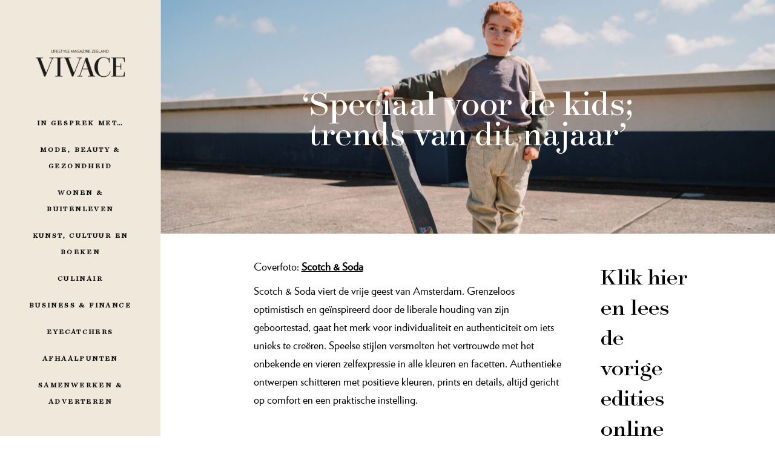

--- FILE ---
content_type: text/html; charset=UTF-8
request_url: https://www.vivacemagazine.nl/speciaal-voor-de-kids-trends-van-dit-najaar/
body_size: 24828
content:
<!DOCTYPE html>
<html lang="nl-NL">
<head><style>img.lazy{min-height:1px}</style><link rel="preload" href="https://www.vivacemagazine.nl/wp-content/plugins/w3-total-cache/pub/js/lazyload.min.js" as="script">
	<meta charset="UTF-8">
	<meta name="viewport" content="width=device-width, initial-scale=1, user-scalable=yes">
	<link rel="profile" href="https://gmpg.org/xfn/11">

	
	<meta name='robots' content='max-image-preview:large' />

	<!-- This site is optimized with the Yoast SEO plugin v14.7 - https://yoast.com/wordpress/plugins/seo/ -->
	<title>‘Speciaal voor de kids; trends van dit najaar’ - VIVACE Magazine</title>
	<meta name="robots" content="index, follow" />
	<meta name="googlebot" content="index, follow, max-snippet:-1, max-image-preview:large, max-video-preview:-1" />
	<meta name="bingbot" content="index, follow, max-snippet:-1, max-image-preview:large, max-video-preview:-1" />
	<link rel="canonical" href="https://www.vivacemagazine.nl/speciaal-voor-de-kids-trends-van-dit-najaar/" />
	<meta property="og:locale" content="nl_NL" />
	<meta property="og:type" content="article" />
	<meta property="og:title" content="‘Speciaal voor de kids; trends van dit najaar’ - VIVACE Magazine" />
	<meta property="og:description" content="Coverfoto: Scotch &amp; Soda Scotch &amp; Soda viert de vrije geest van Amsterdam. Grenzeloos optimistisch en geïnspireerd door de liberale houding van zijn geboortestad, gaat het merk voor individualiteit en authenticiteit om iets unieks te creëren. Speelse stijlen versmelten het vertrouwde met het onbekende en vieren zelfexpressie in alle kleuren en facetten. Authentieke ontwerpen schitteren [&hellip;]" />
	<meta property="og:url" content="https://www.vivacemagazine.nl/speciaal-voor-de-kids-trends-van-dit-najaar/" />
	<meta property="og:site_name" content="VIVACE Magazine" />
	<meta property="article:published_time" content="2022-10-26T11:39:22+00:00" />
	<meta property="article:modified_time" content="2022-11-07T14:42:52+00:00" />
	<meta property="og:image" content="https://www.vivacemagazine.nl/wp-content/uploads/2022/10/Uitgelicht_600x360_Kidsmode.jpg" />
	<meta property="og:image:width" content="1920" />
	<meta property="og:image:height" content="1152" />
	<meta name="twitter:card" content="summary_large_image" />
	<script type="application/ld+json" class="yoast-schema-graph">{"@context":"https://schema.org","@graph":[{"@type":"WebSite","@id":"https://www.vivacemagazine.nl/#website","url":"https://www.vivacemagazine.nl/","name":"VIVACE Magazine","description":"","potentialAction":[{"@type":"SearchAction","target":"https://www.vivacemagazine.nl/?s={search_term_string}","query-input":"required name=search_term_string"}],"inLanguage":"nl-NL"},{"@type":"ImageObject","@id":"https://www.vivacemagazine.nl/speciaal-voor-de-kids-trends-van-dit-najaar/#primaryimage","inLanguage":"nl-NL","url":"https://www.vivacemagazine.nl/wp-content/uploads/2022/10/Uitgelicht_600x360_Kidsmode.jpg","width":1920,"height":1152},{"@type":"WebPage","@id":"https://www.vivacemagazine.nl/speciaal-voor-de-kids-trends-van-dit-najaar/#webpage","url":"https://www.vivacemagazine.nl/speciaal-voor-de-kids-trends-van-dit-najaar/","name":"\u2018Speciaal voor de kids; trends van dit najaar\u2019 - VIVACE Magazine","isPartOf":{"@id":"https://www.vivacemagazine.nl/#website"},"primaryImageOfPage":{"@id":"https://www.vivacemagazine.nl/speciaal-voor-de-kids-trends-van-dit-najaar/#primaryimage"},"datePublished":"2022-10-26T11:39:22+00:00","dateModified":"2022-11-07T14:42:52+00:00","author":{"@id":"https://www.vivacemagazine.nl/#/schema/person/79df8a2d63365d55d1d1f2223fc019fc"},"inLanguage":"nl-NL","potentialAction":[{"@type":"ReadAction","target":["https://www.vivacemagazine.nl/speciaal-voor-de-kids-trends-van-dit-najaar/"]}]},{"@type":["Person"],"@id":"https://www.vivacemagazine.nl/#/schema/person/79df8a2d63365d55d1d1f2223fc019fc","name":"vivacemagazine","image":{"@type":"ImageObject","@id":"https://www.vivacemagazine.nl/#personlogo","inLanguage":"nl-NL","url":"https://secure.gravatar.com/avatar/0481f35c2853df9967a17f8c8013586b?s=96&d=mm&r=g","caption":"vivacemagazine"}}]}</script>
	<!-- / Yoast SEO plugin. -->


<link rel='dns-prefetch' href='//fonts.googleapis.com' />
<link rel="alternate" type="application/rss+xml" title="VIVACE Magazine &raquo; feed" href="https://www.vivacemagazine.nl/feed/" />
<script type="text/javascript">
window._wpemojiSettings = {"baseUrl":"https:\/\/s.w.org\/images\/core\/emoji\/14.0.0\/72x72\/","ext":".png","svgUrl":"https:\/\/s.w.org\/images\/core\/emoji\/14.0.0\/svg\/","svgExt":".svg","source":{"concatemoji":"https:\/\/www.vivacemagazine.nl\/wp-includes\/js\/wp-emoji-release.min.js?ver=6.3"}};
/*! This file is auto-generated */
!function(i,n){var o,s,e;function c(e){try{var t={supportTests:e,timestamp:(new Date).valueOf()};sessionStorage.setItem(o,JSON.stringify(t))}catch(e){}}function p(e,t,n){e.clearRect(0,0,e.canvas.width,e.canvas.height),e.fillText(t,0,0);var t=new Uint32Array(e.getImageData(0,0,e.canvas.width,e.canvas.height).data),r=(e.clearRect(0,0,e.canvas.width,e.canvas.height),e.fillText(n,0,0),new Uint32Array(e.getImageData(0,0,e.canvas.width,e.canvas.height).data));return t.every(function(e,t){return e===r[t]})}function u(e,t,n){switch(t){case"flag":return n(e,"\ud83c\udff3\ufe0f\u200d\u26a7\ufe0f","\ud83c\udff3\ufe0f\u200b\u26a7\ufe0f")?!1:!n(e,"\ud83c\uddfa\ud83c\uddf3","\ud83c\uddfa\u200b\ud83c\uddf3")&&!n(e,"\ud83c\udff4\udb40\udc67\udb40\udc62\udb40\udc65\udb40\udc6e\udb40\udc67\udb40\udc7f","\ud83c\udff4\u200b\udb40\udc67\u200b\udb40\udc62\u200b\udb40\udc65\u200b\udb40\udc6e\u200b\udb40\udc67\u200b\udb40\udc7f");case"emoji":return!n(e,"\ud83e\udef1\ud83c\udffb\u200d\ud83e\udef2\ud83c\udfff","\ud83e\udef1\ud83c\udffb\u200b\ud83e\udef2\ud83c\udfff")}return!1}function f(e,t,n){var r="undefined"!=typeof WorkerGlobalScope&&self instanceof WorkerGlobalScope?new OffscreenCanvas(300,150):i.createElement("canvas"),a=r.getContext("2d",{willReadFrequently:!0}),o=(a.textBaseline="top",a.font="600 32px Arial",{});return e.forEach(function(e){o[e]=t(a,e,n)}),o}function t(e){var t=i.createElement("script");t.src=e,t.defer=!0,i.head.appendChild(t)}"undefined"!=typeof Promise&&(o="wpEmojiSettingsSupports",s=["flag","emoji"],n.supports={everything:!0,everythingExceptFlag:!0},e=new Promise(function(e){i.addEventListener("DOMContentLoaded",e,{once:!0})}),new Promise(function(t){var n=function(){try{var e=JSON.parse(sessionStorage.getItem(o));if("object"==typeof e&&"number"==typeof e.timestamp&&(new Date).valueOf()<e.timestamp+604800&&"object"==typeof e.supportTests)return e.supportTests}catch(e){}return null}();if(!n){if("undefined"!=typeof Worker&&"undefined"!=typeof OffscreenCanvas&&"undefined"!=typeof URL&&URL.createObjectURL&&"undefined"!=typeof Blob)try{var e="postMessage("+f.toString()+"("+[JSON.stringify(s),u.toString(),p.toString()].join(",")+"));",r=new Blob([e],{type:"text/javascript"}),a=new Worker(URL.createObjectURL(r),{name:"wpTestEmojiSupports"});return void(a.onmessage=function(e){c(n=e.data),a.terminate(),t(n)})}catch(e){}c(n=f(s,u,p))}t(n)}).then(function(e){for(var t in e)n.supports[t]=e[t],n.supports.everything=n.supports.everything&&n.supports[t],"flag"!==t&&(n.supports.everythingExceptFlag=n.supports.everythingExceptFlag&&n.supports[t]);n.supports.everythingExceptFlag=n.supports.everythingExceptFlag&&!n.supports.flag,n.DOMReady=!1,n.readyCallback=function(){n.DOMReady=!0}}).then(function(){return e}).then(function(){var e;n.supports.everything||(n.readyCallback(),(e=n.source||{}).concatemoji?t(e.concatemoji):e.wpemoji&&e.twemoji&&(t(e.twemoji),t(e.wpemoji)))}))}((window,document),window._wpemojiSettings);
</script>
<style type="text/css">
img.wp-smiley,
img.emoji {
	display: inline !important;
	border: none !important;
	box-shadow: none !important;
	height: 1em !important;
	width: 1em !important;
	margin: 0 0.07em !important;
	vertical-align: -0.1em !important;
	background: none !important;
	padding: 0 !important;
}
</style>
	<link rel='stylesheet' id='dripicons-css' href='https://www.vivacemagazine.nl/wp-content/plugins/behold-core/inc/icons/dripicons/assets/css/dripicons.min.css?ver=6.3' type='text/css' media='all' />
<link rel='stylesheet' id='elegant-icons-css' href='https://www.vivacemagazine.nl/wp-content/plugins/behold-core/inc/icons/elegant-icons/assets/css/elegant-icons.min.css?ver=6.3' type='text/css' media='all' />
<link rel='stylesheet' id='font-awesome-css' href='https://www.vivacemagazine.nl/wp-content/plugins/behold-core/inc/icons/font-awesome/assets/css/all.min.css?ver=6.3' type='text/css' media='all' />
<link rel='stylesheet' id='ionicons-css' href='https://www.vivacemagazine.nl/wp-content/plugins/behold-core/inc/icons/ionicons/assets/css/ionicons.min.css?ver=6.3' type='text/css' media='all' />
<link rel='stylesheet' id='linea-icons-css' href='https://www.vivacemagazine.nl/wp-content/plugins/behold-core/inc/icons/linea-icons/assets/css/linea-icons.min.css?ver=6.3' type='text/css' media='all' />
<link rel='stylesheet' id='linear-icons-css' href='https://www.vivacemagazine.nl/wp-content/plugins/behold-core/inc/icons/linear-icons/assets/css/linear-icons.min.css?ver=6.3' type='text/css' media='all' />
<link rel='stylesheet' id='material-icons-css' href='https://fonts.googleapis.com/icon?family=Material+Icons&#038;ver=6.3' type='text/css' media='all' />
<link rel='stylesheet' id='simple-line-icons-css' href='https://www.vivacemagazine.nl/wp-content/plugins/behold-core/inc/icons/simple-line-icons/assets/css/simple-line-icons.min.css?ver=6.3' type='text/css' media='all' />
<style id='classic-theme-styles-inline-css' type='text/css'>
/*! This file is auto-generated */
.wp-block-button__link{color:#fff;background-color:#32373c;border-radius:9999px;box-shadow:none;text-decoration:none;padding:calc(.667em + 2px) calc(1.333em + 2px);font-size:1.125em}.wp-block-file__button{background:#32373c;color:#fff;text-decoration:none}
</style>
<style id='global-styles-inline-css' type='text/css'>
body{--wp--preset--color--black: #000000;--wp--preset--color--cyan-bluish-gray: #abb8c3;--wp--preset--color--white: #ffffff;--wp--preset--color--pale-pink: #f78da7;--wp--preset--color--vivid-red: #cf2e2e;--wp--preset--color--luminous-vivid-orange: #ff6900;--wp--preset--color--luminous-vivid-amber: #fcb900;--wp--preset--color--light-green-cyan: #7bdcb5;--wp--preset--color--vivid-green-cyan: #00d084;--wp--preset--color--pale-cyan-blue: #8ed1fc;--wp--preset--color--vivid-cyan-blue: #0693e3;--wp--preset--color--vivid-purple: #9b51e0;--wp--preset--gradient--vivid-cyan-blue-to-vivid-purple: linear-gradient(135deg,rgba(6,147,227,1) 0%,rgb(155,81,224) 100%);--wp--preset--gradient--light-green-cyan-to-vivid-green-cyan: linear-gradient(135deg,rgb(122,220,180) 0%,rgb(0,208,130) 100%);--wp--preset--gradient--luminous-vivid-amber-to-luminous-vivid-orange: linear-gradient(135deg,rgba(252,185,0,1) 0%,rgba(255,105,0,1) 100%);--wp--preset--gradient--luminous-vivid-orange-to-vivid-red: linear-gradient(135deg,rgba(255,105,0,1) 0%,rgb(207,46,46) 100%);--wp--preset--gradient--very-light-gray-to-cyan-bluish-gray: linear-gradient(135deg,rgb(238,238,238) 0%,rgb(169,184,195) 100%);--wp--preset--gradient--cool-to-warm-spectrum: linear-gradient(135deg,rgb(74,234,220) 0%,rgb(151,120,209) 20%,rgb(207,42,186) 40%,rgb(238,44,130) 60%,rgb(251,105,98) 80%,rgb(254,248,76) 100%);--wp--preset--gradient--blush-light-purple: linear-gradient(135deg,rgb(255,206,236) 0%,rgb(152,150,240) 100%);--wp--preset--gradient--blush-bordeaux: linear-gradient(135deg,rgb(254,205,165) 0%,rgb(254,45,45) 50%,rgb(107,0,62) 100%);--wp--preset--gradient--luminous-dusk: linear-gradient(135deg,rgb(255,203,112) 0%,rgb(199,81,192) 50%,rgb(65,88,208) 100%);--wp--preset--gradient--pale-ocean: linear-gradient(135deg,rgb(255,245,203) 0%,rgb(182,227,212) 50%,rgb(51,167,181) 100%);--wp--preset--gradient--electric-grass: linear-gradient(135deg,rgb(202,248,128) 0%,rgb(113,206,126) 100%);--wp--preset--gradient--midnight: linear-gradient(135deg,rgb(2,3,129) 0%,rgb(40,116,252) 100%);--wp--preset--font-size--small: 13px;--wp--preset--font-size--medium: 20px;--wp--preset--font-size--large: 36px;--wp--preset--font-size--x-large: 42px;--wp--preset--spacing--20: 0.44rem;--wp--preset--spacing--30: 0.67rem;--wp--preset--spacing--40: 1rem;--wp--preset--spacing--50: 1.5rem;--wp--preset--spacing--60: 2.25rem;--wp--preset--spacing--70: 3.38rem;--wp--preset--spacing--80: 5.06rem;--wp--preset--shadow--natural: 6px 6px 9px rgba(0, 0, 0, 0.2);--wp--preset--shadow--deep: 12px 12px 50px rgba(0, 0, 0, 0.4);--wp--preset--shadow--sharp: 6px 6px 0px rgba(0, 0, 0, 0.2);--wp--preset--shadow--outlined: 6px 6px 0px -3px rgba(255, 255, 255, 1), 6px 6px rgba(0, 0, 0, 1);--wp--preset--shadow--crisp: 6px 6px 0px rgba(0, 0, 0, 1);}:where(.is-layout-flex){gap: 0.5em;}:where(.is-layout-grid){gap: 0.5em;}body .is-layout-flow > .alignleft{float: left;margin-inline-start: 0;margin-inline-end: 2em;}body .is-layout-flow > .alignright{float: right;margin-inline-start: 2em;margin-inline-end: 0;}body .is-layout-flow > .aligncenter{margin-left: auto !important;margin-right: auto !important;}body .is-layout-constrained > .alignleft{float: left;margin-inline-start: 0;margin-inline-end: 2em;}body .is-layout-constrained > .alignright{float: right;margin-inline-start: 2em;margin-inline-end: 0;}body .is-layout-constrained > .aligncenter{margin-left: auto !important;margin-right: auto !important;}body .is-layout-constrained > :where(:not(.alignleft):not(.alignright):not(.alignfull)){max-width: var(--wp--style--global--content-size);margin-left: auto !important;margin-right: auto !important;}body .is-layout-constrained > .alignwide{max-width: var(--wp--style--global--wide-size);}body .is-layout-flex{display: flex;}body .is-layout-flex{flex-wrap: wrap;align-items: center;}body .is-layout-flex > *{margin: 0;}body .is-layout-grid{display: grid;}body .is-layout-grid > *{margin: 0;}:where(.wp-block-columns.is-layout-flex){gap: 2em;}:where(.wp-block-columns.is-layout-grid){gap: 2em;}:where(.wp-block-post-template.is-layout-flex){gap: 1.25em;}:where(.wp-block-post-template.is-layout-grid){gap: 1.25em;}.has-black-color{color: var(--wp--preset--color--black) !important;}.has-cyan-bluish-gray-color{color: var(--wp--preset--color--cyan-bluish-gray) !important;}.has-white-color{color: var(--wp--preset--color--white) !important;}.has-pale-pink-color{color: var(--wp--preset--color--pale-pink) !important;}.has-vivid-red-color{color: var(--wp--preset--color--vivid-red) !important;}.has-luminous-vivid-orange-color{color: var(--wp--preset--color--luminous-vivid-orange) !important;}.has-luminous-vivid-amber-color{color: var(--wp--preset--color--luminous-vivid-amber) !important;}.has-light-green-cyan-color{color: var(--wp--preset--color--light-green-cyan) !important;}.has-vivid-green-cyan-color{color: var(--wp--preset--color--vivid-green-cyan) !important;}.has-pale-cyan-blue-color{color: var(--wp--preset--color--pale-cyan-blue) !important;}.has-vivid-cyan-blue-color{color: var(--wp--preset--color--vivid-cyan-blue) !important;}.has-vivid-purple-color{color: var(--wp--preset--color--vivid-purple) !important;}.has-black-background-color{background-color: var(--wp--preset--color--black) !important;}.has-cyan-bluish-gray-background-color{background-color: var(--wp--preset--color--cyan-bluish-gray) !important;}.has-white-background-color{background-color: var(--wp--preset--color--white) !important;}.has-pale-pink-background-color{background-color: var(--wp--preset--color--pale-pink) !important;}.has-vivid-red-background-color{background-color: var(--wp--preset--color--vivid-red) !important;}.has-luminous-vivid-orange-background-color{background-color: var(--wp--preset--color--luminous-vivid-orange) !important;}.has-luminous-vivid-amber-background-color{background-color: var(--wp--preset--color--luminous-vivid-amber) !important;}.has-light-green-cyan-background-color{background-color: var(--wp--preset--color--light-green-cyan) !important;}.has-vivid-green-cyan-background-color{background-color: var(--wp--preset--color--vivid-green-cyan) !important;}.has-pale-cyan-blue-background-color{background-color: var(--wp--preset--color--pale-cyan-blue) !important;}.has-vivid-cyan-blue-background-color{background-color: var(--wp--preset--color--vivid-cyan-blue) !important;}.has-vivid-purple-background-color{background-color: var(--wp--preset--color--vivid-purple) !important;}.has-black-border-color{border-color: var(--wp--preset--color--black) !important;}.has-cyan-bluish-gray-border-color{border-color: var(--wp--preset--color--cyan-bluish-gray) !important;}.has-white-border-color{border-color: var(--wp--preset--color--white) !important;}.has-pale-pink-border-color{border-color: var(--wp--preset--color--pale-pink) !important;}.has-vivid-red-border-color{border-color: var(--wp--preset--color--vivid-red) !important;}.has-luminous-vivid-orange-border-color{border-color: var(--wp--preset--color--luminous-vivid-orange) !important;}.has-luminous-vivid-amber-border-color{border-color: var(--wp--preset--color--luminous-vivid-amber) !important;}.has-light-green-cyan-border-color{border-color: var(--wp--preset--color--light-green-cyan) !important;}.has-vivid-green-cyan-border-color{border-color: var(--wp--preset--color--vivid-green-cyan) !important;}.has-pale-cyan-blue-border-color{border-color: var(--wp--preset--color--pale-cyan-blue) !important;}.has-vivid-cyan-blue-border-color{border-color: var(--wp--preset--color--vivid-cyan-blue) !important;}.has-vivid-purple-border-color{border-color: var(--wp--preset--color--vivid-purple) !important;}.has-vivid-cyan-blue-to-vivid-purple-gradient-background{background: var(--wp--preset--gradient--vivid-cyan-blue-to-vivid-purple) !important;}.has-light-green-cyan-to-vivid-green-cyan-gradient-background{background: var(--wp--preset--gradient--light-green-cyan-to-vivid-green-cyan) !important;}.has-luminous-vivid-amber-to-luminous-vivid-orange-gradient-background{background: var(--wp--preset--gradient--luminous-vivid-amber-to-luminous-vivid-orange) !important;}.has-luminous-vivid-orange-to-vivid-red-gradient-background{background: var(--wp--preset--gradient--luminous-vivid-orange-to-vivid-red) !important;}.has-very-light-gray-to-cyan-bluish-gray-gradient-background{background: var(--wp--preset--gradient--very-light-gray-to-cyan-bluish-gray) !important;}.has-cool-to-warm-spectrum-gradient-background{background: var(--wp--preset--gradient--cool-to-warm-spectrum) !important;}.has-blush-light-purple-gradient-background{background: var(--wp--preset--gradient--blush-light-purple) !important;}.has-blush-bordeaux-gradient-background{background: var(--wp--preset--gradient--blush-bordeaux) !important;}.has-luminous-dusk-gradient-background{background: var(--wp--preset--gradient--luminous-dusk) !important;}.has-pale-ocean-gradient-background{background: var(--wp--preset--gradient--pale-ocean) !important;}.has-electric-grass-gradient-background{background: var(--wp--preset--gradient--electric-grass) !important;}.has-midnight-gradient-background{background: var(--wp--preset--gradient--midnight) !important;}.has-small-font-size{font-size: var(--wp--preset--font-size--small) !important;}.has-medium-font-size{font-size: var(--wp--preset--font-size--medium) !important;}.has-large-font-size{font-size: var(--wp--preset--font-size--large) !important;}.has-x-large-font-size{font-size: var(--wp--preset--font-size--x-large) !important;}
.wp-block-navigation a:where(:not(.wp-element-button)){color: inherit;}
:where(.wp-block-post-template.is-layout-flex){gap: 1.25em;}:where(.wp-block-post-template.is-layout-grid){gap: 1.25em;}
:where(.wp-block-columns.is-layout-flex){gap: 2em;}:where(.wp-block-columns.is-layout-grid){gap: 2em;}
.wp-block-pullquote{font-size: 1.5em;line-height: 1.6;}
</style>
<link rel='stylesheet' id='contact-form-7-css' href='https://www.vivacemagazine.nl/wp-content/plugins/contact-form-7/includes/css/styles.css?ver=5.9.8' type='text/css' media='all' />
<link rel='stylesheet' id='mailerlite_forms.css-css' href='https://www.vivacemagazine.nl/wp-content/plugins/official-mailerlite-sign-up-forms/assets/css/mailerlite_forms.css?ver=1.7.13' type='text/css' media='all' />
<link rel='stylesheet' id='rs-plugin-settings-css' href='https://www.vivacemagazine.nl/wp-content/plugins/revslider/public/assets/css/rs6.css?ver=6.2.10' type='text/css' media='all' />
<style id='rs-plugin-settings-inline-css' type='text/css'>
#rs-demo-id {}
</style>
<link rel='stylesheet' id='select2-css' href='https://www.vivacemagazine.nl/wp-content/plugins/qode-framework/inc/common/assets/css/plugins/select2.min.css?ver=6.3' type='text/css' media='all' />
<link rel='stylesheet' id='behold-core-dashboard-style-css' href='https://www.vivacemagazine.nl/wp-content/plugins/behold-core/inc/core-dashboard/assets/css/core-dashboard.min.css?ver=6.3' type='text/css' media='all' />
<link rel='stylesheet' id='perfect-scrollbar-css' href='https://www.vivacemagazine.nl/wp-content/plugins/behold-core/assets/plugins/perfect-scrollbar/perfect-scrollbar.css?ver=6.3' type='text/css' media='all' />
<link rel='stylesheet' id='behold-main-css' href='https://www.vivacemagazine.nl/wp-content/themes/behold/assets/css/main.min.css?ver=6.3' type='text/css' media='all' />
<link rel='stylesheet' id='behold-core-style-css' href='https://www.vivacemagazine.nl/wp-content/plugins/behold-core/assets/css/behold-core.min.css?ver=6.3' type='text/css' media='all' />
<link rel='stylesheet' id='behold-style-css' href='https://www.vivacemagazine.nl/wp-content/themes/behold/style.css?ver=6.3' type='text/css' media='all' />
<style id='behold-style-inline-css' type='text/css'>
.qodef-blog--info-on-image #qodef-media { height: 600px;}@media only screen and (max-width: 1440px) { .qodef-blog--info-on-image #qodef-media { height: 486px;}}@media only screen and (max-width: 1366px) { .qodef-blog--info-on-image #qodef-media { height: 386px;}}@media only screen and (max-width: 1024px) { .qodef-blog--info-on-image #qodef-media { height: 405px;}}@media only screen and (max-width: 680px) { .qodef-blog--info-on-image #qodef-media { height: 462px;}}@font-face {font-family: verlag book;src:url(https://www.vivacemagazine.nl/wp-content/uploads/2020/07/Verlag-Book.ttf) format("truetype");}@font-face {font-family: surveyor display book;src:url(https://www.vivacemagazine.nl/wp-content/uploads/2020/07/SurveyorDisplay-Book.ttf) format("truetype");}@font-face {font-family: surveyor text medium;src:url(https://www.vivacemagazine.nl/wp-content/uploads/2020/07/SurveyorText-Medium.ttf) format("truetype");}@font-face {font-family: verlag bold;src:url(https://www.vivacemagazine.nl/wp-content/uploads/2025/06/Verlag-Bold.ttf) format("truetype");}#qodef-page-footer-top-area { background-color: #f0e8db;border-top-color: #ffffff;border-top-width: 10px;}#qodef-page-footer-bottom-area { background-color: #ffffff;border-top-color: #ffffff;border-top-width: 10px;}.qodef-fullscreen-menu > ul > li > a { color: #f0e8db;font-family: verlag book;font-style: normal;}.qodef-fullscreen-menu > ul > li > a:hover { color: #000000;}.qodef-fullscreen-menu > ul >li.current-menu-ancestor > a, .qodef-fullscreen-menu > ul >li.current-menu-item > a { color: #000000;}.qodef-fullscreen-menu .qodef-drop-down-second-inner ul li > a { color: #ffffff;font-family: verlag book;font-style: normal;}.qodef-fullscreen-menu .qodef-drop-down-second ul li.current-menu-ancestor > a, .qodef-fullscreen-menu .qodef-drop-down-second ul li.current-menu-item > a { color: #000000;}#qodef-fullscreen-area { background-color: #ffffff;}body { background-color: #ffffff;}body[class*="behold"] #qodef-page-inner { padding: 20px;}.qodef-h1 a:hover, h1 a:hover, .qodef-h2 a:hover, h2 a:hover, .qodef-h3 a:hover, h3 a:hover, .qodef-h4 a:hover, h4 a:hover, .qodef-h5 a:hover, h5 a:hover, .qodef-h6 a:hover, h6 a:hover, a:hover, p a:hover, var, input[type=email], input[type=number], input[type=password], input[type=tel], input[type=text], input[type=url], textarea, .qodef-theme-button, button[type=submit], input[type=submit], select, body .select2-container--default .select2-selection--single, body .select2-container--default .select2-selection--multiple, .qodef-swiper-container .swiper-button-next, .qodef-swiper-container .swiper-button-prev, #qodef-page-header .widget_icl_lang_sel_widget .wpml-ls-legacy-dropdown .wpml-ls-item-toggle:hover, #qodef-page-header .widget_icl_lang_sel_widget .wpml-ls-legacy-dropdown-click .wpml-ls-item-toggle:hover, #qodef-page-header .widget_icl_lang_sel_widget .wpml-ls-legacy-dropdown .wpml-ls-sub-menu .wpml-ls-item a:hover, #qodef-page-header .widget_icl_lang_sel_widget .wpml-ls-legacy-dropdown-click .wpml-ls-sub-menu .wpml-ls-item a:hover, #qodef-page-header .widget_icl_lang_sel_widget .wpml-ls-legacy-list-horizontal ul li a:hover, #qodef-page-header .widget_icl_lang_sel_widget .wpml-ls-legacy-list-vertical ul li a:hover, #qodef-page-mobile-header .widget_icl_lang_sel_widget .wpml-ls-legacy-dropdown .wpml-ls-item-toggle:hover, #qodef-page-mobile-header .widget_icl_lang_sel_widget .wpml-ls-legacy-dropdown-click .wpml-ls-item-toggle:hover, #qodef-page-mobile-header .widget_icl_lang_sel_widget .wpml-ls-legacy-dropdown .wpml-ls-sub-menu .wpml-ls-item a:hover, #qodef-page-mobile-header .widget_icl_lang_sel_widget .wpml-ls-legacy-dropdown-click .wpml-ls-sub-menu .wpml-ls-item a:hover, #qodef-page-mobile-header .widget_icl_lang_sel_widget .wpml-ls-legacy-list-horizontal ul li a:hover, #qodef-page-mobile-header .widget_icl_lang_sel_widget .wpml-ls-legacy-list-vertical ul li a:hover, #qodef-page-sidebar .widget_icl_lang_sel_widget .wpml-ls-legacy-dropdown .wpml-ls-item-toggle:hover, #qodef-page-sidebar .widget_icl_lang_sel_widget .wpml-ls-legacy-dropdown-click .wpml-ls-item-toggle:hover, #qodef-page-sidebar .widget_icl_lang_sel_widget .wpml-ls-legacy-dropdown .wpml-ls-sub-menu .wpml-ls-item a:hover, #qodef-page-sidebar .widget_icl_lang_sel_widget .wpml-ls-legacy-dropdown-click .wpml-ls-sub-menu .wpml-ls-item a:hover, #qodef-page-sidebar .widget_icl_lang_sel_widget .wpml-ls-legacy-list-horizontal ul li a:hover, #qodef-page-sidebar .widget_icl_lang_sel_widget .wpml-ls-legacy-list-vertical ul li a:hover, #qodef-page-footer .widget_icl_lang_sel_widget .wpml-ls-legacy-dropdown .wpml-ls-item-toggle:hover, #qodef-page-footer .widget_icl_lang_sel_widget .wpml-ls-legacy-dropdown-click .wpml-ls-item-toggle:hover, #qodef-page-footer .widget_icl_lang_sel_widget .wpml-ls-legacy-dropdown .wpml-ls-sub-menu .wpml-ls-item a:hover, #qodef-page-footer .widget_icl_lang_sel_widget .wpml-ls-legacy-dropdown-click .wpml-ls-sub-menu .wpml-ls-item a:hover, #qodef-side-area .widget_icl_lang_sel_widget .wpml-ls-legacy-dropdown .wpml-ls-item-toggle:hover, #qodef-side-area .widget_icl_lang_sel_widget .wpml-ls-legacy-dropdown-click .wpml-ls-item-toggle:hover, #qodef-side-area .widget_icl_lang_sel_widget .wpml-ls-legacy-dropdown .wpml-ls-sub-menu .wpml-ls-item a:hover, #qodef-side-area .widget_icl_lang_sel_widget .wpml-ls-legacy-dropdown-click .wpml-ls-sub-menu .wpml-ls-item a:hover, .qodef-blog article .qodef-e-info .qodef-e-info-item, .qodef-blog article .qodef-e-info-social-share .qodef-social-title, .qodef-blog article.format-quote .qodef-e-quote-author, #qodef-page-comments-list .qodef-comment-item .qodef-e-date a:hover, #qodef-page-comments-list .qodef-comment-item .qodef-e-links>*, #respond .comment-reply-title small, .qodef-m-filter .qodef-m-filter-item.qodef--active, .qodef-m-filter .qodef-m-filter-item:hover, .wp-block-button .wp-block-button__link, .wp-block-button.is-style-outline .wp-block-button__link, .wp-block-file:hover, .wp-block-file .wp-block-file__button, .qodef-mobile-header-navigation>ul>li>a a:hover, .qodef-mobile-header-navigation>ul>li.current-menu-ancestor>a, .qodef-mobile-header-navigation>ul>li.current-menu-item>a, .qodef-mobile-header-navigation .qodef-drop-down-second-inner ul li>a, .elementor-widget-wp-widget-nav_menu div>ul>li>a a:hover, .qodef-header-navigation>ul>li>a a:hover, .elementor-widget-wp-widget-nav_menu div>ul>li>a:hover, .qodef-header-navigation>ul>li>a:hover, .elementor-widget-wp-widget-nav_menu div>ul>li.current-menu-ancestor>a, .elementor-widget-wp-widget-nav_menu div>ul>li.current-menu-item>a, .qodef-header-navigation>ul>li.current-menu-ancestor>a, .qodef-header-navigation>ul>li.current-menu-item>a, .elementor-widget-wp-widget-nav_menu div>ul>li.qodef-menu-item--narrow ul li>a, .qodef-header-navigation>ul>li.qodef-menu-item--narrow ul li>a, .qodef-m-pagination.qodef--wp .page-numbers, .qodef-m-pagination.qodef--wp .page-numbers.next:hover, .qodef-m-pagination.qodef--wp .page-numbers.prev:hover, .qodef-m-pagination.qodef--standard .qodef-m-pagination-item, .qodef-m-pagination.qodef--load-more .qodef-m-text, .qodef-m-pagination.qodef--load-more .qodef-m-icon, .qodef-m-pagination.qodef--infinite-scroll .qodef-infinite-scroll-spinner, .qodef-pagination--on.qodef-pagination-type--load-more .qodef-loading-spinner, .qodef-single-links .qodef-m-single-links-title, .qodef-single-links .post-page-numbers, .qodef-search .qodef-e-search-heading .qodef-search-form input, .qodef-search .qodef-e-search-heading .qodef-search-form button:hover, .widget:not(.widget_rss):not(.widget_recent_comments) li, .widget a:not(.button), .widget ul:not(.qodef-shortcode-list) li a, .widget.widget_calendar tfoot a, .widget.widget_rss ul .rss-date, .widget .tagcloud a, .widget.widget_recent_comments .comment-author-link, #qodef-top-area .widget:not(.widget_rss):not(.widget_recent_comments) li, #qodef-top-area .widget ul:not(.qodef-shortcode-list) li a, #qodef-top-area .widget.widget_rss ul .rss-date, #qodef-top-area .widget .tagcloud a, #qodef-top-area .widget.widget_recent_comments .comment-author-link, #qodef-page-footer .widget:not(.widget_rss):not(.widget_recent_comments) li, #qodef-page-footer .widget a:not(.button), #qodef-page-footer .widget ul:not(.qodef-shortcode-list) li a, #qodef-page-footer .widget.widget_calendar tfoot a, #qodef-page-footer .widget.widget_rss ul .rss-date, #qodef-page-footer .widget .tagcloud a, #qodef-page-footer .widget.widget_recent_comments .comment-author-link, #qodef-side-area .widget:not(.widget_rss):not(.widget_recent_comments) li, #qodef-side-area .widget ul:not(.qodef-shortcode-list) li a, #qodef-side-area .widget.widget_rss ul .rss-date, #qodef-side-area .widget .tagcloud a, #qodef-side-area .widget.widget_recent_comments .comment-author-link, #qodef-page-sidebar .widget:not(.widget_rss):not(.widget_recent_comments) li, #qodef-page-sidebar .widget a:not(.button), #qodef-page-sidebar .widget ul:not(.qodef-shortcode-list) li a, #qodef-page-sidebar .widget.widget_calendar tfoot a, #qodef-page-sidebar .widget.widget_rss ul .rss-date, #qodef-page-sidebar .widget .tagcloud a, #qodef-page-sidebar .widget.widget_recent_comments .comment-author-link, .elementor-widget-sidebar .widget:not(.widget_rss):not(.widget_recent_comments) li, .elementor-widget-sidebar .widget a:not(.button), .elementor-widget-sidebar .widget ul:not(.qodef-shortcode-list) li a, .elementor-widget-sidebar .widget.widget_calendar tfoot a, .elementor-widget-sidebar .widget.widget_rss ul .rss-date, .elementor-widget-sidebar .widget .tagcloud a, .elementor-widget-sidebar .widget.widget_recent_comments .comment-author-link, .qodef-mega-menu-widget-holder .widget:not(.widget_rss):not(.widget_recent_comments) li, .qodef-mega-menu-widget-holder .widget a:not(.button), .qodef-mega-menu-widget-holder .widget ul:not(.qodef-shortcode-list) li a, .qodef-mega-menu-widget-holder .widget.widget_calendar tfoot a, .qodef-mega-menu-widget-holder .widget.widget_rss ul .rss-date, .qodef-mega-menu-widget-holder .widget .tagcloud a, .qodef-mega-menu-widget-holder .widget.widget_recent_comments .comment-author-link, #qodef-fullscreen-area .widget:not(.widget_rss):not(.widget_recent_comments) li, #qodef-fullscreen-area .widget .qodef-widget-title a:hover, #qodef-fullscreen-area .widget a:not(.button):hover, #qodef-fullscreen-area .widget ul:not(.qodef-shortcode-list) li a, #qodef-fullscreen-area .widget.widget_calendar tfoot a:hover, #qodef-fullscreen-area .widget.widget_rss ul .rss-date, #qodef-fullscreen-area .widget .tagcloud a, #qodef-fullscreen-area .widget.widget_recent_comments .comment-author-link, #qodef-fullscreen-area .widget.widget_behold_core_contact_form_7 .wpcf7-submit:hover, #qodef-woo-page .added_to_cart, #qodef-woo-page .button, .qodef-woo-shortcode .added_to_cart, .qodef-woo-shortcode .button, #qodef-woo-page .qodef-woo-ratings .qodef-m-star, .qodef-woo-shortcode .qodef-woo-ratings .qodef-m-star, #qodef-woo-page .price del, .qodef-woo-shortcode .price del, .woocommerce-page div.woocommerce>.return-to-shop a, .woocommerce-account .woocommerce-MyAccount-navigation ul li.is-active a, .woocommerce-account .button, #qodef-woo-page .woocommerce-pagination .page-numbers, #qodef-woo-page .woocommerce-pagination .page-numbers.next:hover, #qodef-woo-page .woocommerce-pagination .page-numbers.prev:hover, .qodef-woo-product-list .qodef-woo-product-categories a, #qodef-woo-page.qodef--single .product_meta .qodef-woo-meta-value a:hover, #qodef-woo-page.qodef--single .qodef-social-share a, #qodef-woo-page.qodef--single #review_form .comment-form-rating label, .woocommerce.widget .qodef-woo-ratings .qodef-m-star, .woocommerce.widget .button, .woocommerce.widget button:not(.qodef-search-form-button):not(.wpcf7-submit), .widget.widget_shopping_cart .widget_shopping_cart_content .total strong, #qodef-page-sidebar .widget.widget_shopping_cart .widget_shopping_cart_content .total strong, #qodef-page-footer .widget.widget_shopping_cart .widget_shopping_cart_content .total strong, #qodef-back-to-top .qodef-back-to-top-icon, .qodef-blog article.qodef-item-layout--info-on-image .qodef-e-info-item a:hover, .qodef-blog.qodef-item-layout--info-on-image article .qodef-e-info-item a:hover, .qodef-blog article.qodef-skin--dark.qodef-item-layout--info-on-image .qodef-e-info-item, .qodef-blog.qodef-item-layout--info-on-image article.qodef-skin--dark .qodef-e-info-item, .qodef-blog article.qodef-skin--dark.qodef-item-layout--info-on-image .qodef-e-title a:hover, .qodef-blog.qodef-item-layout--info-on-image article.qodef-skin--dark .qodef-e-title a:hover, .qodef-blog article.qodef-skin--dark.qodef-item-layout--metro-centered .qodef-e-info-item, .qodef-blog.qodef-item-layout--metro-centered article.qodef-skin--dark .qodef-e-info-item, .qodef-blog article.qodef-skin--dark.qodef-item-layout--metro-centered .qodef-e-read-more a, .qodef-blog.qodef-item-layout--metro-centered article.qodef-skin--dark .qodef-e-read-more a, .qodef-blog article.qodef-skin--dark.qodef-item-layout--metro-centered .qodef-e-read-more a:hover, .qodef-blog.qodef-item-layout--metro-centered article.qodef-skin--dark .qodef-e-read-more a:hover, .qodef-blog article.qodef-item-layout--metro-vertically-centered .qodef-e-info-item a:hover, .qodef-blog.qodef-item-layout--metro-vertically-centered article .qodef-e-info-item a:hover, .qodef-blog article.qodef-skin--dark.qodef-item-layout--metro-vertically-centered .qodef-e-info-item, .qodef-blog.qodef-item-layout--metro-vertically-centered article.qodef-skin--dark .qodef-e-info-item, .qodef-blog article.qodef-skin--dark.qodef-item-layout--metro-vertically-centered .qodef-e-read-more a, .qodef-blog.qodef-item-layout--metro-vertically-centered article.qodef-skin--dark .qodef-e-read-more a, .qodef-blog article.qodef-skin--dark.qodef-item-layout--metro-vertically-centered .qodef-e-read-more a:hover, .qodef-blog.qodef-item-layout--metro-vertically-centered article.qodef-skin--dark .qodef-e-read-more a:hover, .qodef-blog article.qodef-skin--dark.qodef-item-layout--metro .qodef-e-info-item, .qodef-blog.qodef-item-layout--metro article.qodef-skin--dark .qodef-e-info-item, .qodef-blog article.qodef-skin--dark.qodef-item-layout--metro .qodef-e-read-more a, .qodef-blog.qodef-item-layout--metro article.qodef-skin--dark .qodef-e-read-more a, .qodef-blog article.qodef-skin--dark.qodef-item-layout--metro .qodef-e-read-more a:hover, .qodef-blog.qodef-item-layout--metro article.qodef-skin--dark .qodef-e-read-more a:hover, .qodef-blog article.qodef-item-layout--split-vertically-centered .qodef-e-link:hover .qodef-e-quote-text, .qodef-blog article.qodef-item-layout--split-vertically-centered .qodef-e-link:hover .qodef-elink-text, .qodef-blog article.qodef-item-layout--split-vertically-centered .qodef-e-quote:hover .qodef-e-quote-text, .qodef-blog article.qodef-item-layout--split-vertically-centered .qodef-e-quote:hover .qodef-elink-text, .qodef-blog.qodef-item-layout--split-vertically-centered article .qodef-e-link:hover .qodef-e-quote-text, .qodef-blog.qodef-item-layout--split-vertically-centered article .qodef-e-link:hover .qodef-elink-text, .qodef-blog.qodef-item-layout--split-vertically-centered article .qodef-e-quote:hover .qodef-e-quote-text, .qodef-blog.qodef-item-layout--split-vertically-centered article .qodef-e-quote:hover .qodef-elink-text, .qodef-blog article.qodef-item-layout--split .qodef-e-read-more, .qodef-blog.qodef-item-layout--split article .qodef-e-read-more, .qodef-blog article.qodef-item-layout--split .qodef-e-link:hover .qodef-e-quote-text, .qodef-blog article.qodef-item-layout--split .qodef-e-link:hover .qodef-elink-text, .qodef-blog article.qodef-item-layout--split .qodef-e-quote:hover .qodef-e-quote-text, .qodef-blog article.qodef-item-layout--split .qodef-e-quote:hover .qodef-elink-text, .qodef-blog.qodef-item-layout--split article .qodef-e-link:hover .qodef-e-quote-text, .qodef-blog.qodef-item-layout--split article .qodef-e-link:hover .qodef-elink-text, .qodef-blog.qodef-item-layout--split article .qodef-e-quote:hover .qodef-e-quote-text, .qodef-blog.qodef-item-layout--split article .qodef-e-quote:hover .qodef-elink-text, .qodef-blog-single-loop.qodef-item-layout--fixed-media .qodef-e-info-date a:hover, .qodef-blog-single-loop.qodef-item-layout--fixed-media .qodef-skin--dark .qodef-e-info-item, .qodef-blog-single-loop.qodef-item-layout--vertical-loop .qodef-skin--dark .qodef-e-inner .qodef-e-info-item, .qodef-blog-single-loop.qodef-item-layout--vertical-loop .qodef-skin--dark.qodef-e-content .qodef-e-info-item, body[class*=qodef-blog] #qodef-media .qodef-e-tagline, body.qodef-blog--boxed article .qodef-e-tagline, .qodef-author-info .qodef-m-social-icons a, #qodef-single-post-navigation .qodef-m-nav .qodef-icon-elegant-icons, #qodef-single-post-navigation .qodef-m-nav:hover .qodef-m-nav-title, #qodef-single-post-navigation .qodef-m-nav-label, .qodef-fullscreen-menu>ul>li.current-menu-ancestor>a, .qodef-fullscreen-menu>ul>li.current-menu-item>a, .qodef-fullscreen-menu .qodef-drop-down-second-inner ul li.current-menu-ancestor>a, .qodef-fullscreen-menu .qodef-drop-down-second-inner ul li.current-menu-item>a, .qodef-header--vertical-sliding .qodef-header-vertical-sliding-navigation>ul>li>a a:hover, .qodef-header--vertical-sliding .qodef-header-vertical-sliding-navigation>ul>li>a:hover, .qodef-header--vertical-sliding .qodef-header-vertical-sliding-navigation>ul>li .qodef-drop-down-second-inner ul li>a, .qodef-header--vertical-sliding .qodef-header-vertical-sliding-navigation>ul>li.current-menu-ancestor>a, .qodef-header--vertical-sliding .qodef-header-vertical-sliding-navigation>ul>li.current-menu-item>a, .qodef-header--vertical .qodef-header-vertical-navigation>ul>li>a a:hover, .qodef-header--vertical .qodef-header-vertical-navigation>ul>li>a:hover, .qodef-header--vertical .qodef-header-vertical-navigation>ul>li .qodef-drop-down-second-inner ul li>a, .qodef-header--vertical .qodef-header-vertical-navigation>ul>li.current-menu-ancestor>a, .qodef-header--vertical .qodef-header-vertical-navigation>ul>li.current-menu-item>a, #qodef-top-area .qodef-widget-holder .widget, #qodef-multiple-map-notice, .qodef-map-marker-holder .qodef-info-window-inner .qodef-info-window-link:hover~.qodef-info-window-details .qodef-info-window-title, .qodef-header-navigation ul li.qodef-menu-item--wide .qodef-drop-down-second-inner>ul>li>a a:hover, .qodef-header-navigation ul li.qodef-menu-item--wide .qodef-drop-down-second-inner>ul>li>a:hover, .qodef-header-navigation ul li.qodef-menu-item--wide .qodef-drop-down-second-inner>ul>li ul li>a, .qodef-header-navigation ul li.qodef-menu-item--wide .qodef-drop-down-second-inner>ul>li.qodef--hide-link:not(.current-menu-ancestor):not(.current-menu-item)>a:hover, .qodef-woo-product-list.qodef-item-layout--info-below .added_to_cart, .qodef-woo-product-list.qodef-item-layout--info-below .button, .qodef-woo-dropdown-cart .qodef-m-posts-not-found, .qodef-woo-dropdown-cart .qodef-m-order-label, .qodef-team-list .qodef-e-role, .qodef-search-cover-form .qodef-m-form-field, .qodef-search-cover-form .qodef-m-form-field:focus, .qodef-search-expanding-form input[type=text]:focus, .qodef-search-expanding-form .qodef-m-close:hover, .qodef-button.qodef-layout--filled.qodef-html--link, .qodef-button.qodef-layout--outlined, .qodef-button.qodef-layout--textual, .qodef-masonry-media-gallery.qodef-item-layout--info-below .qodef-e-text, .qodef-masonry-media-gallery.qodef-item-layout--info-below .qodef-e-button, .qodef-masonry-media-gallery.qodef-item-layout--info-below .qodef-e-button a, .qodef-section-title .qodef-m-subtitle, .qodef-section-title .qodef-m-scroll-down-text, .qodef-section-title .qodef-m-scroll-down-icon, .qodef-social-share .qodef-social-title, .qodef-social-share li a, #qodef-page-spinner .qodef-m-inner, .qodef-page-title .qodef-breadcrumbs a, .qodef-page-title .qodef-breadcrumbs span, .qodef-tabbed-blog-list .qodef-m-categories a { color: #000000;}.wp-block-cover-image h1 a:hover, .wp-block-cover-image h2 a:hover, .wp-block-cover-image h3 a:hover, .wp-block-cover-image h4 a:hover, .wp-block-cover-image h5 a:hover, .wp-block-cover-image h6 a:hover, .wp-block-cover-image p a:hover, .wp-block-cover h1 a:hover, .wp-block-cover h2 a:hover, .wp-block-cover h3 a:hover, .wp-block-cover h4 a:hover, .wp-block-cover h5 a:hover, .wp-block-cover h6 a:hover, .wp-block-cover p a:hover, #qodef-fullscreen-area .widget .tagcloud a:hover, .widget.widget_product_search button, #qodef-page-sidebar .widget.widget_product_search button, #qodef-page-footer .widget.widget_product_search button, body[class*=qodef-blog] #qodef-media.qodef-skin--dark .qodef-e-tagline { color: #000000!important;}#qodef-fullscreen-area .widget.widget_calendar #today, .qodef-places-geo-radius .noUi-target .noUi-connect, .qodef-places-geo-radius .noUi-target .noUi-handle, .qodef-icon-holder.qodef-layout--circle, .qodef-icon-holder.qodef-layout--square, #qodef-page-spinner.qodef-layout--progress-bar .qodef-m-spinner-line-front { background-color: #000000;}.wp-block-button.is-style-outline .wp-block-button__link, #qodef-page-footer .widget .button, #qodef-page-footer .widget button:not(.qodef-search-form-button):not(.wpcf7-submit), #qodef-woo-page .price del:after,.qodef-woo-shortcode .price del:after, .qodef-contact-form-7 .wpcf7-response-output.wpcf7-validation-errors, .qodef-button.qodef-layout--outlined, .qodef-sp-holder .wpcf7-response-output.wpcf7-validation-errors { border-color: #000000;}#qodef-top-area { background-color: #ffffff;}.qodef-mobile-header-navigation > ul > li > a { color: #000000;font-family: verlag book;}.qodef-mobile-header-navigation > ul > li > a:hover { color: #ffffff;}.qodef-mobile-header-navigation > ul >li.current-menu-ancestor > a, .qodef-mobile-header-navigation > ul >li.current-menu-item > a { color: #7c7c7c;}.qodef-mobile-header-navigation .qodef-drop-down-second-inner ul li > a { color: #000000;font-family: verlag book;}.qodef-mobile-header-navigation .qodef-drop-down-second ul li.current-menu-ancestor > a, .qodef-mobile-header-navigation .qodef-drop-down-second ul li.current-menu-item > a { color: #7c7c7c;}.qodef-header--vertical .qodef-header-vertical-navigation>ul>li>a { color: #000000;font-family: surveyor display book;font-size: 12px;font-style: normal;}.qodef-header--vertical .qodef-header-vertical-navigation>ul>li:hover>a { color: #ffffff;}.qodef-header--vertical .qodef-header-vertical-navigation> ul >li.current-menu-ancestor > a, .qodef-header--vertical .qodef-header-vertical-navigation> ul >li.current-menu-item > a { color: #b2b4b4;}.qodef-header--vertical .qodef-header-vertical-navigation > ul > li .qodef-drop-down-second ul li a { color: #000000;font-family: surveyor display book;font-size: 12px;font-style: normal;font-weight: 100;}.qodef-header--vertical .qodef-header-vertical-navigation > ul > li .qodef-drop-down-second ul li.current-menu-ancestor > a, .qodef-header--vertical .qodef-header-vertical-navigation > ul > li .qodef-drop-down-second ul li.current-menu-item > a { color: #7c7c7c;}.qodef-header--vertical .qodef-header-vertical-navigation > ul > li.qodef-menu-item--wide .qodef-drop-down-second-inner > ul > li > a { color: #000000;font-family: verlag book;font-size: 14px;}.qodef-header--vertical .qodef-header-vertical-navigation > ul > li.qodef-menu-item--wide .qodef-drop-down-second-inner > ul > li.current-menu-ancestor > a, .qodef-header--vertical .qodef-header-vertical-navigation > ul > li.qodef-menu-item--wide .qodef-drop-down-second-inner > ul > li.current-menu-item > a { color: #7c7c7c;}.qodef-header--vertical .qodef-header-vertical-navigation > ul > li.qodef-menu-item--wide .qodef-drop-down-second ul li ul li a { color: #000000;font-family: verlag book;font-size: 14px;}.qodef-header--vertical .qodef-header-vertical-navigation > ul > li.qodef-menu-item--wide .qodef-drop-down-second ul li ul li.current-menu-ancestor > a, .qodef-header--vertical .qodef-header-vertical-navigation > ul > li.qodef-menu-item--wide .qodef-drop-down-second ul li ul li.current-menu-item > a { color: #7c7c7c;}#qodef-page-spinner .qodef-m-inner { background-color: #ffffff;}.qodef-page-title { height: 250px;background-color: #f0e8db;}.qodef-page-title .qodef-m-title { color: #000000;}p { color: #000000;font-family: verlag book;font-size: 18px;line-height: 30px;font-weight: 100;}h1 { color: #000000;font-family: surveyor display book;font-size: 60px;line-height: 50px;font-weight: 100;}h2 { color: #000000;font-family: surveyor display book;font-size: 40px;line-height: 50px;font-weight: 100;}h3 { color: #000000;font-family: surveyor display book;font-size: 30px;line-height: 30px;font-weight: 400;}h4 { color: #000000;font-family: verlag book;font-size: 18px;line-height: 30px;font-weight: 700;}h5 { color: #0a0000;line-height: 28px;}h6 { color: #000000;font-family: surveyor display book;font-size: 28px;line-height: 34px;font-weight: 100;}a, p a { color: #000000;font-style: normal;font-weight: 900;text-decoration: none;}a:hover, p a:hover { color: #000000;text-decoration: underline;}.qodef-search-opener { color: #000000;font-size: 50;}.qodef-search-opener:hover { color: #000000;}.qodef-search-opener { color: #000000;font-size: 50;}.qodef-search-opener:hover { color: #000000;}.qodef-header--vertical #qodef-page-header { background-color: #f0e8db;}.qodef-header--vertical #qodef-page-header .qodef-form-holder { background-color: #f0e8db;}.qodef-mobile-header--standard #qodef-mobile-header-navigation .qodef-m-inner { background-color: #f0e8db;}.qodef-mobile-header--standard #qodef-page-mobile-header { height: 100px;background-color: #f0e8db;}
</style>
<link rel='stylesheet' id='swiper-css' href='https://www.vivacemagazine.nl/wp-content/plugins/elementor/assets/lib/swiper/v8/css/swiper.min.css?ver=8.4.5' type='text/css' media='all' />
<link rel='stylesheet' id='magnific-popup-css' href='https://www.vivacemagazine.nl/wp-content/themes/behold/assets/plugins/magnific-popup/magnific-popup.css?ver=6.3' type='text/css' media='all' />
<link rel='stylesheet' id='behold-google-fonts-css' href='https://fonts.googleapis.com/css?family=Playfair+Display%3A300%2C400%2C400i%2C500%2C600%2C600i%2C700%2C800%7CDosis%3A300%2C400%2C400i%2C500%2C600%2C600i%2C700%2C800%7CMontserrat%3A300%2C400%2C400i%2C500%2C600%2C600i%2C700%2C800&#038;subset=latin-ext&#038;ver=1.0.0' type='text/css' media='all' />
<link rel='stylesheet' id='behold-core-elementor-css' href='https://www.vivacemagazine.nl/wp-content/plugins/behold-core/inc/plugins/elementor/assets/css/elementor.min.css?ver=6.3' type='text/css' media='all' />
<link rel='stylesheet' id='elementor-icons-css' href='https://www.vivacemagazine.nl/wp-content/plugins/elementor/assets/lib/eicons/css/elementor-icons.min.css?ver=5.31.0' type='text/css' media='all' />
<link rel='stylesheet' id='elementor-frontend-css' href='https://www.vivacemagazine.nl/wp-content/plugins/elementor/assets/css/frontend.min.css?ver=3.24.6' type='text/css' media='all' />
<link rel='stylesheet' id='e-swiper-css' href='https://www.vivacemagazine.nl/wp-content/plugins/elementor/assets/css/conditionals/e-swiper.min.css?ver=3.24.6' type='text/css' media='all' />
<link rel='stylesheet' id='elementor-post-13657-css' href='https://www.vivacemagazine.nl/wp-content/uploads/elementor/css/post-13657.css?ver=1750326642' type='text/css' media='all' />
<link rel='stylesheet' id='elementor-pro-css' href='https://www.vivacemagazine.nl/wp-content/plugins/elementor-pro/assets/css/frontend.min.css?ver=3.17.1' type='text/css' media='all' />
<link rel='stylesheet' id='elementor-global-css' href='https://www.vivacemagazine.nl/wp-content/uploads/elementor/css/global.css?ver=1750326643' type='text/css' media='all' />
<link rel='stylesheet' id='widget-text-editor-css' href='https://www.vivacemagazine.nl/wp-content/plugins/elementor/assets/css/widget-text-editor.min.css?ver=3.24.6' type='text/css' media='all' />
<link rel='stylesheet' id='widget-divider-css' href='https://www.vivacemagazine.nl/wp-content/plugins/elementor/assets/css/widget-divider.min.css?ver=3.24.6' type='text/css' media='all' />
<link rel='stylesheet' id='widget-image-css' href='https://www.vivacemagazine.nl/wp-content/plugins/elementor/assets/css/widget-image.min.css?ver=3.24.6' type='text/css' media='all' />
<link rel='stylesheet' id='elementor-post-13166-css' href='https://www.vivacemagazine.nl/wp-content/uploads/elementor/css/post-13166.css?ver=1750681615' type='text/css' media='all' />
<link rel='stylesheet' id='google-fonts-1-css' href='https://fonts.googleapis.com/css?family=Roboto%3A100%2C100italic%2C200%2C200italic%2C300%2C300italic%2C400%2C400italic%2C500%2C500italic%2C600%2C600italic%2C700%2C700italic%2C800%2C800italic%2C900%2C900italic%7CRoboto+Slab%3A100%2C100italic%2C200%2C200italic%2C300%2C300italic%2C400%2C400italic%2C500%2C500italic%2C600%2C600italic%2C700%2C700italic%2C800%2C800italic%2C900%2C900italic&#038;display=auto&#038;ver=6.3' type='text/css' media='all' />
<link rel="preconnect" href="https://fonts.gstatic.com/" crossorigin><script type='text/javascript' src='https://www.vivacemagazine.nl/wp-includes/js/jquery/jquery.min.js?ver=3.7.0' id='jquery-core-js'></script>
<script type='text/javascript' src='https://www.vivacemagazine.nl/wp-includes/js/jquery/jquery-migrate.min.js?ver=3.4.1' id='jquery-migrate-js'></script>
<script type='text/javascript' src='https://www.vivacemagazine.nl/wp-content/plugins/revslider/public/assets/js/rbtools.min.js?ver=6.0.6' id='tp-tools-js'></script>
<script type='text/javascript' src='https://www.vivacemagazine.nl/wp-content/plugins/revslider/public/assets/js/rs6.min.js?ver=6.2.10' id='revmin-js'></script>
<link rel="https://api.w.org/" href="https://www.vivacemagazine.nl/wp-json/" /><link rel="alternate" type="application/json" href="https://www.vivacemagazine.nl/wp-json/wp/v2/posts/13166" /><link rel="EditURI" type="application/rsd+xml" title="RSD" href="https://www.vivacemagazine.nl/xmlrpc.php?rsd" />
<meta name="generator" content="WordPress 6.3" />
<link rel='shortlink' href='https://www.vivacemagazine.nl/?p=13166' />
<link rel="alternate" type="application/json+oembed" href="https://www.vivacemagazine.nl/wp-json/oembed/1.0/embed?url=https%3A%2F%2Fwww.vivacemagazine.nl%2Fspeciaal-voor-de-kids-trends-van-dit-najaar%2F" />
<link rel="alternate" type="text/xml+oembed" href="https://www.vivacemagazine.nl/wp-json/oembed/1.0/embed?url=https%3A%2F%2Fwww.vivacemagazine.nl%2Fspeciaal-voor-de-kids-trends-van-dit-najaar%2F&#038;format=xml" />
<meta name="p:domain_verify" content="5bdad5f3f68a5bf02d3ccc8ef3d25c0b"/>

<!-- Pinterest Tag -->
<script>
!function(e){if(!window.pintrk){window.pintrk = function () {
window.pintrk.queue.push(Array.prototype.slice.call(arguments))};var
  n=window.pintrk;n.queue=[],n.version="3.0";var
  t=document.createElement("script");t.async=!0,t.src=e;var
  r=document.getElementsByTagName("script")[0];
  r.parentNode.insertBefore(t,r)}}("https://s.pinimg.com/ct/core.js");
pintrk('load', '2612572712798', {em: '<user_email_address>'});
pintrk('page');
</script>
<noscript>
<img class="lazy" height="1" width="1" style="display:none;" alt=""
  src="data:image/svg+xml,%3Csvg%20xmlns='http://www.w3.org/2000/svg'%20viewBox='0%200%201%201'%3E%3C/svg%3E" data-src="https://ct.pinterest.com/v3/?event=init&tid=2612572712798&pd[em]=<hashed_email_address>&noscript=1" />
</noscript>
<!-- end Pinterest Tag -->

<script>
pintrk('track', 'checkout', {
value: 100,
order_quantity: 1,
currency: 'USD'
});
</script>            <!-- MailerLite Universal -->
            <script>
                (function (m, a, i, l, e, r) {
                    m['MailerLiteObject'] = e;

                    function f() {
                        var c = {a: arguments, q: []};
                        var r = this.push(c);
                        return "number" != typeof r ? r : f.bind(c.q);
                    }

                    f.q = f.q || [];
                    m[e] = m[e] || f.bind(f.q);
                    m[e].q = m[e].q || f.q;
                    r = a.createElement(i);
                    var _ = a.getElementsByTagName(i)[0];
                    r.async = 1;
                    r.src = l + '?' + (~~(new Date().getTime() / 10000000));
                    _.parentNode.insertBefore(r, _);
                })(window, document, 'script', 'https://static.mailerlite.com/js/universal.js', 'ml');

                var ml_account = ml('accounts', '2328329', 'w0n9x5f0u0', 'load');
            </script>
            <!-- End MailerLite Universal -->
        <!-- Google Tag Manager -->
<script>(function(w,d,s,l,i){w[l]=w[l]||[];w[l].push({'gtm.start':
new Date().getTime(),event:'gtm.js'});var f=d.getElementsByTagName(s)[0],
j=d.createElement(s),dl=l!='dataLayer'?'&l='+l:'';j.async=true;j.src=
'https://www.googletagmanager.com/gtm.js?id='+i+dl;f.parentNode.insertBefore(j,f);
})(window,document,'script','dataLayer','GTM-5MS9NCR');</script>
<!-- End Google Tag Manager -->
			<!-- Global site tag (gtag.js) - added by HT Easy Ga4 -->
			<script async src="https://www.googletagmanager.com/gtag/js?id=G-0G9NK56RWE"></script>
			<script>
				window.dataLayer = window.dataLayer || [];
				function gtag(){dataLayer.push(arguments);}
				gtag('js', new Date());

				gtag('config', 'G-0G9NK56RWE');
			</script>
				<script>
			document.documentElement.className = document.documentElement.className.replace( 'no-js', 'js' );
		</script>
				<style>
			.no-js img.lazyload { display: none; }
			figure.wp-block-image img.lazyloading { min-width: 150px; }
							.lazyload, .lazyloading { opacity: 0; }
				.lazyloaded {
					opacity: 1;
					transition: opacity 400ms;
					transition-delay: 0ms;
				}
					</style>
		<meta name="generator" content="Elementor 3.24.6; features: additional_custom_breakpoints; settings: css_print_method-external, google_font-enabled, font_display-auto">
			<style>
				.e-con.e-parent:nth-of-type(n+4):not(.e-lazyloaded):not(.e-no-lazyload),
				.e-con.e-parent:nth-of-type(n+4):not(.e-lazyloaded):not(.e-no-lazyload) * {
					background-image: none !important;
				}
				@media screen and (max-height: 1024px) {
					.e-con.e-parent:nth-of-type(n+3):not(.e-lazyloaded):not(.e-no-lazyload),
					.e-con.e-parent:nth-of-type(n+3):not(.e-lazyloaded):not(.e-no-lazyload) * {
						background-image: none !important;
					}
				}
				@media screen and (max-height: 640px) {
					.e-con.e-parent:nth-of-type(n+2):not(.e-lazyloaded):not(.e-no-lazyload),
					.e-con.e-parent:nth-of-type(n+2):not(.e-lazyloaded):not(.e-no-lazyload) * {
						background-image: none !important;
					}
				}
			</style>
			<meta name="generator" content="Powered by Slider Revolution 6.2.10 - responsive, Mobile-Friendly Slider Plugin for WordPress with comfortable drag and drop interface." />
<link rel="icon" href="https://www.vivacemagazine.nl/wp-content/uploads/2020/07/cropped-fav-32x32.png" sizes="32x32" />
<link rel="icon" href="https://www.vivacemagazine.nl/wp-content/uploads/2020/07/cropped-fav-192x192.png" sizes="192x192" />
<link rel="apple-touch-icon" href="https://www.vivacemagazine.nl/wp-content/uploads/2020/07/cropped-fav-180x180.png" />
<meta name="msapplication-TileImage" content="https://www.vivacemagazine.nl/wp-content/uploads/2020/07/cropped-fav-270x270.png" />
<script type="text/javascript">function setREVStartSize(e){
			//window.requestAnimationFrame(function() {				 
				window.RSIW = window.RSIW===undefined ? window.innerWidth : window.RSIW;	
				window.RSIH = window.RSIH===undefined ? window.innerHeight : window.RSIH;	
				try {								
					var pw = document.getElementById(e.c).parentNode.offsetWidth,
						newh;
					pw = pw===0 || isNaN(pw) ? window.RSIW : pw;
					e.tabw = e.tabw===undefined ? 0 : parseInt(e.tabw);
					e.thumbw = e.thumbw===undefined ? 0 : parseInt(e.thumbw);
					e.tabh = e.tabh===undefined ? 0 : parseInt(e.tabh);
					e.thumbh = e.thumbh===undefined ? 0 : parseInt(e.thumbh);
					e.tabhide = e.tabhide===undefined ? 0 : parseInt(e.tabhide);
					e.thumbhide = e.thumbhide===undefined ? 0 : parseInt(e.thumbhide);
					e.mh = e.mh===undefined || e.mh=="" || e.mh==="auto" ? 0 : parseInt(e.mh,0);		
					if(e.layout==="fullscreen" || e.l==="fullscreen") 						
						newh = Math.max(e.mh,window.RSIH);					
					else{					
						e.gw = Array.isArray(e.gw) ? e.gw : [e.gw];
						for (var i in e.rl) if (e.gw[i]===undefined || e.gw[i]===0) e.gw[i] = e.gw[i-1];					
						e.gh = e.el===undefined || e.el==="" || (Array.isArray(e.el) && e.el.length==0)? e.gh : e.el;
						e.gh = Array.isArray(e.gh) ? e.gh : [e.gh];
						for (var i in e.rl) if (e.gh[i]===undefined || e.gh[i]===0) e.gh[i] = e.gh[i-1];
											
						var nl = new Array(e.rl.length),
							ix = 0,						
							sl;					
						e.tabw = e.tabhide>=pw ? 0 : e.tabw;
						e.thumbw = e.thumbhide>=pw ? 0 : e.thumbw;
						e.tabh = e.tabhide>=pw ? 0 : e.tabh;
						e.thumbh = e.thumbhide>=pw ? 0 : e.thumbh;					
						for (var i in e.rl) nl[i] = e.rl[i]<window.RSIW ? 0 : e.rl[i];
						sl = nl[0];									
						for (var i in nl) if (sl>nl[i] && nl[i]>0) { sl = nl[i]; ix=i;}															
						var m = pw>(e.gw[ix]+e.tabw+e.thumbw) ? 1 : (pw-(e.tabw+e.thumbw)) / (e.gw[ix]);					
						newh =  (e.gh[ix] * m) + (e.tabh + e.thumbh);
					}				
					if(window.rs_init_css===undefined) window.rs_init_css = document.head.appendChild(document.createElement("style"));					
					document.getElementById(e.c).height = newh+"px";
					window.rs_init_css.innerHTML += "#"+e.c+"_wrapper { height: "+newh+"px }";				
				} catch(e){
					console.log("Failure at Presize of Slider:" + e)
				}					   
			//});
		  };</script>
</head>
<body data-rsssl=1 class="post-template-default single single-post postid-13166 single-format-standard cookies-not-set qode-framework-1.1.2 qodef-back-to-top--enabled qodef-blog--info-on-image  qodef-content-grid-1100 qodef-header--vertical qodef-header-appearance--none qodef-mobile-header--standard qodef-mobile-header-appearance--sticky qodef-drop-down-second--full-width qodef-drop-down-second--default behold-core-1.0 behold-1.0 elementor-default elementor-kit-13657 elementor-page elementor-page-13166" itemscope itemtype="https://schema.org/WebPage">
		<div id="qodef-page-wrapper" class="">
		
<header id="qodef-page-header">
    <div id="qodef-page-header-inner">
	
	    <a itemprop="url" class="qodef-header-logo-link qodef-height--set" href="https://www.vivacemagazine.nl/" style="height:130px" rel="home">
	<img width="892" height="340"   alt="logo main" data-src="https://www.vivacemagazine.nl/wp-content/uploads/2025/06/VIVACE-logo.png" class="qodef-header-logo-image qodef--main lazyload" src="[data-uri]" /><noscript><img width="892" height="340"   alt="logo main" data-src="https://www.vivacemagazine.nl/wp-content/uploads/2025/06/VIVACE-logo.png" class="qodef-header-logo-image qodef--main lazyload" src="[data-uri]" /><noscript><img width="892" height="340" src="data:image/svg+xml,%3Csvg%20xmlns='http://www.w3.org/2000/svg'%20viewBox='0%200%20892%20340'%3E%3C/svg%3E" data-src="https://www.vivacemagazine.nl/wp-content/uploads/2025/06/VIVACE-logo.png" class="qodef-header-logo-image qodef--main lazy" alt="logo main" /></noscript></noscript>	<img width="892" height="340"   alt="logo dark" data-src="https://www.vivacemagazine.nl/wp-content/uploads/2025/06/VIVACE-logo.png" class="qodef-header-logo-image qodef--dark lazyload" src="[data-uri]" /><noscript><img width="892" height="340" src="data:image/svg+xml,%3Csvg%20xmlns='http://www.w3.org/2000/svg'%20viewBox='0%200%20892%20340'%3E%3C/svg%3E" data-src="https://www.vivacemagazine.nl/wp-content/uploads/2025/06/VIVACE-logo.png" class="qodef-header-logo-image qodef--dark lazy" alt="logo dark" /></noscript>	<img width="892" height="340"   alt="logo light" data-src="https://www.vivacemagazine.nl/wp-content/uploads/2025/06/VIVACE-logo.png" class="qodef-header-logo-image qodef--light lazyload" src="[data-uri]" /><noscript><img width="892" height="340" src="data:image/svg+xml,%3Csvg%20xmlns='http://www.w3.org/2000/svg'%20viewBox='0%200%20892%20340'%3E%3C/svg%3E" data-src="https://www.vivacemagazine.nl/wp-content/uploads/2025/06/VIVACE-logo.png" class="qodef-header-logo-image qodef--light lazy" alt="logo light" /></noscript></a>    <nav class="qodef-header-vertical-navigation qodef-vertical-drop-down--below" role="navigation" aria-label="Vertical Menu">
        <ul id="menu-vivace-1" class="menu"><li class="menu-item menu-item-type-post_type menu-item-object-page menu-item-5838"><a href="https://www.vivacemagazine.nl/in-gesprek-met/"><span class="qodef-menu-item-text">In gesprek met…</span></a></li>
<li class="menu-item menu-item-type-post_type menu-item-object-page menu-item-5934"><a href="https://www.vivacemagazine.nl/mode-beauty-gezondheid/"><span class="qodef-menu-item-text">Mode, Beauty &#038; Gezondheid</span></a></li>
<li class="menu-item menu-item-type-post_type menu-item-object-page menu-item-16368"><a href="https://www.vivacemagazine.nl/wonen-buitenleven-2/"><span class="qodef-menu-item-text">Wonen &#038; buitenleven</span></a></li>
<li class="menu-item menu-item-type-post_type menu-item-object-page menu-item-16369"><a href="https://www.vivacemagazine.nl/kunst-cultuur-en-boeken/"><span class="qodef-menu-item-text">Kunst, cultuur en boeken</span></a></li>
<li class="menu-item menu-item-type-post_type menu-item-object-page menu-item-16345"><a href="https://www.vivacemagazine.nl/culinair-2/"><span class="qodef-menu-item-text">Culinair</span></a></li>
<li class="menu-item menu-item-type-post_type menu-item-object-page menu-item-6025"><a href="https://www.vivacemagazine.nl/business-finance/"><span class="qodef-menu-item-text">Business &#038; Finance</span></a></li>
<li class="menu-item menu-item-type-post_type menu-item-object-page menu-item-16370"><a href="https://www.vivacemagazine.nl/eyecatchers-2/"><span class="qodef-menu-item-text">Eyecatchers</span></a></li>
<li class="menu-item menu-item-type-post_type menu-item-object-page menu-item-11602"><a href="https://www.vivacemagazine.nl/afhaalpunten/"><span class="qodef-menu-item-text">Afhaalpunten</span></a></li>
<li class="menu-item menu-item-type-post_type menu-item-object-page menu-item-15651"><a href="https://www.vivacemagazine.nl/samenwerken-adverteren/"><span class="qodef-menu-item-text">Samenwerken &#038; adverteren</span></a></li>
</ul>    </nav>
			<div class="qodef-vertical-widget-holder">
				<div id="behold_core_separator-10" class="widget widget_behold_core_separator qodef-header-widget-area-one" data-area="header-widget-one"><div class="qodef-shortcode qodef-m  qodef-separator clear ">
	<div class="qodef-m-line" ></div>
</div></div>			</div>
		    </div>
</header>

<header id="qodef-page-mobile-header" >
	    <div id="qodef-page-mobile-header-inner">
		<a itemprop="url" class="qodef-mobile-header-logo-link" href="https://www.vivacemagazine.nl/" style="height:-300px" rel="home">
	<img width="892" height="340"   alt="logo main" data-src="https://www.vivacemagazine.nl/wp-content/uploads/2025/06/VIVACE-logo.png" class="qodef-header-logo-image qodef--main lazyload" src="[data-uri]" /><noscript><img width="892" height="340"   alt="logo main" data-src="https://www.vivacemagazine.nl/wp-content/uploads/2025/06/VIVACE-logo.png" class="qodef-header-logo-image qodef--main lazyload" src="[data-uri]" /><noscript><img width="892" height="340" src="data:image/svg+xml,%3Csvg%20xmlns='http://www.w3.org/2000/svg'%20viewBox='0%200%20892%20340'%3E%3C/svg%3E" data-src="https://www.vivacemagazine.nl/wp-content/uploads/2025/06/VIVACE-logo.png" class="qodef-header-logo-image qodef--main lazy" alt="logo main" /></noscript></noscript>	</a><a href="javascript:void(0)" class="qodef-opener-icon qodef-m qodef-source--predefined qodef-mobile-header-opener">
    <span class="qodef-m-icon qodef--open">
        <span class="qodef-m-lines">
            <span class="qodef-m-line qodef--1"></span>
            <span class="qodef-m-line qodef--2"></span>
        </span>
    </span>
    <span class="qodef-m-icon qodef--close">
        <span class="qodef-m-lines">
            <span class="qodef-m-line qodef--1"></span>
            <span class="qodef-m-line qodef--2"></span>
        </span>
    </span>
</a>    <nav class="qodef-mobile-header-navigation" role="navigation" aria-label="Mobile Menu">
		<ul id="menu-vivace-3" class=""><li class="menu-item menu-item-type-post_type menu-item-object-page menu-item-5838"><a href="https://www.vivacemagazine.nl/in-gesprek-met/"><span class="qodef-menu-item-text">In gesprek met…</span></a></li>
<li class="menu-item menu-item-type-post_type menu-item-object-page menu-item-5934"><a href="https://www.vivacemagazine.nl/mode-beauty-gezondheid/"><span class="qodef-menu-item-text">Mode, Beauty &#038; Gezondheid</span></a></li>
<li class="menu-item menu-item-type-post_type menu-item-object-page menu-item-16368"><a href="https://www.vivacemagazine.nl/wonen-buitenleven-2/"><span class="qodef-menu-item-text">Wonen &#038; buitenleven</span></a></li>
<li class="menu-item menu-item-type-post_type menu-item-object-page menu-item-16369"><a href="https://www.vivacemagazine.nl/kunst-cultuur-en-boeken/"><span class="qodef-menu-item-text">Kunst, cultuur en boeken</span></a></li>
<li class="menu-item menu-item-type-post_type menu-item-object-page menu-item-16345"><a href="https://www.vivacemagazine.nl/culinair-2/"><span class="qodef-menu-item-text">Culinair</span></a></li>
<li class="menu-item menu-item-type-post_type menu-item-object-page menu-item-6025"><a href="https://www.vivacemagazine.nl/business-finance/"><span class="qodef-menu-item-text">Business &#038; Finance</span></a></li>
<li class="menu-item menu-item-type-post_type menu-item-object-page menu-item-16370"><a href="https://www.vivacemagazine.nl/eyecatchers-2/"><span class="qodef-menu-item-text">Eyecatchers</span></a></li>
<li class="menu-item menu-item-type-post_type menu-item-object-page menu-item-11602"><a href="https://www.vivacemagazine.nl/afhaalpunten/"><span class="qodef-menu-item-text">Afhaalpunten</span></a></li>
<li class="menu-item menu-item-type-post_type menu-item-object-page menu-item-15651"><a href="https://www.vivacemagazine.nl/samenwerken-adverteren/"><span class="qodef-menu-item-text">Samenwerken &#038; adverteren</span></a></li>
</ul>    </nav>
    </div>
	</header>		<div id="qodef-page-outer">
			
<div id="qodef-media" class="qodef-e qodef-parallax ">
		        <div class="qodef-parallax-img-holder">
            <div class="qodef-parallax-img-wrapper">
				<img width="1920" height="1152"   alt="" decoding="async" data-srcset="https://www.vivacemagazine.nl/wp-content/uploads/2022/10/Uitgelicht_600x360_Kidsmode.jpg 1920w, https://www.vivacemagazine.nl/wp-content/uploads/2022/10/Uitgelicht_600x360_Kidsmode-300x180.jpg 300w, https://www.vivacemagazine.nl/wp-content/uploads/2022/10/Uitgelicht_600x360_Kidsmode-1024x614.jpg 1024w, https://www.vivacemagazine.nl/wp-content/uploads/2022/10/Uitgelicht_600x360_Kidsmode-768x461.jpg 768w, https://www.vivacemagazine.nl/wp-content/uploads/2022/10/Uitgelicht_600x360_Kidsmode-1536x922.jpg 1536w"  data-src="https://www.vivacemagazine.nl/wp-content/uploads/2022/10/Uitgelicht_600x360_Kidsmode.jpg" data-sizes="(max-width: 1920px) 100vw, 1920px" class="qodef-parallax-img wp-post-image lazyload" src="[data-uri]" /><noscript><img width="1920" height="1152" src="data:image/svg+xml,%3Csvg%20xmlns='http://www.w3.org/2000/svg'%20viewBox='0%200%201920%201152'%3E%3C/svg%3E" data-src="https://www.vivacemagazine.nl/wp-content/uploads/2022/10/Uitgelicht_600x360_Kidsmode.jpg" class="qodef-parallax-img wp-post-image lazy" alt="" decoding="async" data-srcset="https://www.vivacemagazine.nl/wp-content/uploads/2022/10/Uitgelicht_600x360_Kidsmode.jpg 1920w, https://www.vivacemagazine.nl/wp-content/uploads/2022/10/Uitgelicht_600x360_Kidsmode-300x180.jpg 300w, https://www.vivacemagazine.nl/wp-content/uploads/2022/10/Uitgelicht_600x360_Kidsmode-1024x614.jpg 1024w, https://www.vivacemagazine.nl/wp-content/uploads/2022/10/Uitgelicht_600x360_Kidsmode-768x461.jpg 768w, https://www.vivacemagazine.nl/wp-content/uploads/2022/10/Uitgelicht_600x360_Kidsmode-1536x922.jpg 1536w" data-sizes="(max-width: 1920px) 100vw, 1920px" /></noscript>            </div>
        </div>
	    <div class="qodef-e-content qodef-parallax-content-holder">
		<h1 itemprop="name" class="qodef-e-title entry-title">
			‘Speciaal voor de kids; trends van dit najaar’	</h1>    </div>
</div>			<div id="qodef-page-inner" class="qodef-content-grid">    <main id="qodef-page-content" class="qodef-grid qodef-layout--template qodef-gutter--large">
        <div class="qodef-grid-inner clear">
			<div class="qodef-grid-item qodef-page-content-section qodef-col--9">
		<div class="qodef-blog qodef-m qodef--single">
		<article class="qodef-blog-item qodef-e qodef-blog-item--info-on-image post-13166 post type-post status-publish format-standard has-post-thumbnail hentry category-mode-beauty-gezondheid tag-inspiratie tag-kids tag-mode">
    <div class="qodef-e-inner">
        <div class="qodef-e-content">
            <div class="qodef-e-info qodef-info--top">
                <div class="qodef-e-info-left">
                    <div itemprop="dateCreated" class="qodef-e-info-item qodef-e-info-date entry-date published updated">
	<a itemprop="url" href="https://www.vivacemagazine.nl/2022/10/">26 oktober 2022</a>
	<meta itemprop="interactionCount" content="UserComments: 0"/>
</div>                </div>
                <div class="qodef-e-info-right">
                    <div class="qodef-e-info-item qodef-e-info-category">
    <a href="https://www.vivacemagazine.nl/category/mode-beauty-gezondheid/" rel="category tag">mode, beauty &amp; gezondheid</a></div>                </div>
            </div>
            <div class="qodef-e-text">
                		<div data-elementor-type="wp-post" data-elementor-id="13166" class="elementor elementor-13166" data-elementor-post-type="post">
						<section class="elementor-section elementor-top-section elementor-element elementor-element-7eec2fa elementor-section-boxed elementor-section-height-default elementor-section-height-default qodef-elementor-content-no" data-id="7eec2fa" data-element_type="section">
						<div class="elementor-container elementor-column-gap-default">
					<div class="elementor-column elementor-col-100 elementor-top-column elementor-element elementor-element-4f0e2f3" data-id="4f0e2f3" data-element_type="column">
			<div class="elementor-widget-wrap elementor-element-populated">
						<div class="elementor-element elementor-element-70f6c25 elementor-widget elementor-widget-text-editor" data-id="70f6c25" data-element_type="widget" data-widget_type="text-editor.default">
				<div class="elementor-widget-container">
							<p>Coverfoto: <a href="https://www.scotch-soda.com/nl/nl/kinderen" target="_blank" rel="noopener"><span style="text-decoration: underline;"><strong>Scotch &amp; Soda</strong></span></a></p><p>Scotch &amp; Soda viert de vrije geest van Amsterdam. Grenzeloos optimistisch en geïnspireerd door de liberale houding van zijn geboortestad, gaat het merk voor individualiteit en authenticiteit om iets unieks te creëren. Speelse stijlen versmelten het vertrouwde met het onbekende en vieren zelfexpressie in alle kleuren en facetten. Authentieke ontwerpen schitteren met positieve kleuren, prints en details, altijd gericht op comfort en een praktische instelling.</p>						</div>
				</div>
				<div class="elementor-element elementor-element-ccfbb2c elementor-widget-divider--view-line elementor-widget elementor-widget-divider" data-id="ccfbb2c" data-element_type="widget" data-widget_type="divider.default">
				<div class="elementor-widget-container">
					<div class="elementor-divider">
			<span class="elementor-divider-separator">
						</span>
		</div>
				</div>
				</div>
				<div class="elementor-element elementor-element-f96c8d8 elementor-widget elementor-widget-image" data-id="f96c8d8" data-element_type="widget" data-widget_type="image.default">
				<div class="elementor-widget-container">
													<img fetchpriority="high" decoding="async" width="1024" height="1024"   alt="" data-srcset="https://www.vivacemagazine.nl/wp-content/uploads/2022/10/Square_1080x1080_Kidsmode-1024x1024.jpg 1024w, https://www.vivacemagazine.nl/wp-content/uploads/2022/10/Square_1080x1080_Kidsmode-300x300.jpg 300w, https://www.vivacemagazine.nl/wp-content/uploads/2022/10/Square_1080x1080_Kidsmode-150x150.jpg 150w, https://www.vivacemagazine.nl/wp-content/uploads/2022/10/Square_1080x1080_Kidsmode-768x768.jpg 768w, https://www.vivacemagazine.nl/wp-content/uploads/2022/10/Square_1080x1080_Kidsmode-1536x1536.jpg 1536w, https://www.vivacemagazine.nl/wp-content/uploads/2022/10/Square_1080x1080_Kidsmode-650x650.jpg 650w, https://www.vivacemagazine.nl/wp-content/uploads/2022/10/Square_1080x1080_Kidsmode-1300x1300.jpg 1300w, https://www.vivacemagazine.nl/wp-content/uploads/2022/10/Square_1080x1080_Kidsmode.jpg 1920w"  data-src="https://www.vivacemagazine.nl/wp-content/uploads/2022/10/Square_1080x1080_Kidsmode-1024x1024.jpg" data-sizes="(max-width: 1024px) 100vw, 1024px" class="attachment-large size-large wp-image-13170 lazyload" src="[data-uri]" /><noscript><img fetchpriority="high" decoding="async" width="1024" height="1024" src="data:image/svg+xml,%3Csvg%20xmlns='http://www.w3.org/2000/svg'%20viewBox='0%200%201024%201024'%3E%3C/svg%3E" data-src="https://www.vivacemagazine.nl/wp-content/uploads/2022/10/Square_1080x1080_Kidsmode-1024x1024.jpg" class="attachment-large size-large wp-image-13170 lazy" alt="" data-srcset="https://www.vivacemagazine.nl/wp-content/uploads/2022/10/Square_1080x1080_Kidsmode-1024x1024.jpg 1024w, https://www.vivacemagazine.nl/wp-content/uploads/2022/10/Square_1080x1080_Kidsmode-300x300.jpg 300w, https://www.vivacemagazine.nl/wp-content/uploads/2022/10/Square_1080x1080_Kidsmode-150x150.jpg 150w, https://www.vivacemagazine.nl/wp-content/uploads/2022/10/Square_1080x1080_Kidsmode-768x768.jpg 768w, https://www.vivacemagazine.nl/wp-content/uploads/2022/10/Square_1080x1080_Kidsmode-1536x1536.jpg 1536w, https://www.vivacemagazine.nl/wp-content/uploads/2022/10/Square_1080x1080_Kidsmode-650x650.jpg 650w, https://www.vivacemagazine.nl/wp-content/uploads/2022/10/Square_1080x1080_Kidsmode-1300x1300.jpg 1300w, https://www.vivacemagazine.nl/wp-content/uploads/2022/10/Square_1080x1080_Kidsmode.jpg 1920w" data-sizes="(max-width: 1024px) 100vw, 1024px" /></noscript>													</div>
				</div>
				<div class="elementor-element elementor-element-be90def elementor-widget elementor-widget-text-editor" data-id="be90def" data-element_type="widget" data-widget_type="text-editor.default">
				<div class="elementor-widget-container">
							<p class="p1">trui  <b> &gt;</b>    <a href="https://www.molo-kids.nl" target="_blank" rel="noopener"><span style="text-decoration: underline;"><strong>Molo</strong></span></a></p><p>denim tuinbroek  <b> &gt;</b>    <a href="https://www.mandco.com" target="_blank" rel="noopener"><span style="text-decoration: underline;"><strong>M&amp;Co</strong></span></a></p><p>schoudertas  <b> &gt;</b>  <a href="https://www.dsquared2.com/ca/kids" target="_blank" rel="noopener"><span style="text-decoration: underline;"><strong>Dsquared2 kids</strong></span></a></p>						</div>
				</div>
				<div class="elementor-element elementor-element-b9141da elementor-widget-divider--view-line elementor-widget elementor-widget-divider" data-id="b9141da" data-element_type="widget" data-widget_type="divider.default">
				<div class="elementor-widget-container">
					<div class="elementor-divider">
			<span class="elementor-divider-separator">
						</span>
		</div>
				</div>
				</div>
				<div class="elementor-element elementor-element-55a42ec elementor-widget elementor-widget-image" data-id="55a42ec" data-element_type="widget" data-widget_type="image.default">
				<div class="elementor-widget-container">
													<img decoding="async" width="1024" height="1024"   alt="" data-srcset="https://www.vivacemagazine.nl/wp-content/uploads/2022/10/Square_1080x1080_Kidsmode2-1024x1024.jpg 1024w, https://www.vivacemagazine.nl/wp-content/uploads/2022/10/Square_1080x1080_Kidsmode2-300x300.jpg 300w, https://www.vivacemagazine.nl/wp-content/uploads/2022/10/Square_1080x1080_Kidsmode2-150x150.jpg 150w, https://www.vivacemagazine.nl/wp-content/uploads/2022/10/Square_1080x1080_Kidsmode2-768x768.jpg 768w, https://www.vivacemagazine.nl/wp-content/uploads/2022/10/Square_1080x1080_Kidsmode2-1536x1536.jpg 1536w, https://www.vivacemagazine.nl/wp-content/uploads/2022/10/Square_1080x1080_Kidsmode2-650x650.jpg 650w, https://www.vivacemagazine.nl/wp-content/uploads/2022/10/Square_1080x1080_Kidsmode2-1300x1300.jpg 1300w, https://www.vivacemagazine.nl/wp-content/uploads/2022/10/Square_1080x1080_Kidsmode2.jpg 1920w"  data-src="https://www.vivacemagazine.nl/wp-content/uploads/2022/10/Square_1080x1080_Kidsmode2-1024x1024.jpg" data-sizes="(max-width: 1024px) 100vw, 1024px" class="attachment-large size-large wp-image-13173 lazyload" src="[data-uri]" /><noscript><img decoding="async" width="1024" height="1024" src="data:image/svg+xml,%3Csvg%20xmlns='http://www.w3.org/2000/svg'%20viewBox='0%200%201024%201024'%3E%3C/svg%3E" data-src="https://www.vivacemagazine.nl/wp-content/uploads/2022/10/Square_1080x1080_Kidsmode2-1024x1024.jpg" class="attachment-large size-large wp-image-13173 lazy" alt="" data-srcset="https://www.vivacemagazine.nl/wp-content/uploads/2022/10/Square_1080x1080_Kidsmode2-1024x1024.jpg 1024w, https://www.vivacemagazine.nl/wp-content/uploads/2022/10/Square_1080x1080_Kidsmode2-300x300.jpg 300w, https://www.vivacemagazine.nl/wp-content/uploads/2022/10/Square_1080x1080_Kidsmode2-150x150.jpg 150w, https://www.vivacemagazine.nl/wp-content/uploads/2022/10/Square_1080x1080_Kidsmode2-768x768.jpg 768w, https://www.vivacemagazine.nl/wp-content/uploads/2022/10/Square_1080x1080_Kidsmode2-1536x1536.jpg 1536w, https://www.vivacemagazine.nl/wp-content/uploads/2022/10/Square_1080x1080_Kidsmode2-650x650.jpg 650w, https://www.vivacemagazine.nl/wp-content/uploads/2022/10/Square_1080x1080_Kidsmode2-1300x1300.jpg 1300w, https://www.vivacemagazine.nl/wp-content/uploads/2022/10/Square_1080x1080_Kidsmode2.jpg 1920w" data-sizes="(max-width: 1024px) 100vw, 1024px" /></noscript>													</div>
				</div>
					</div>
		</div>
					</div>
		</section>
				<section class="elementor-section elementor-top-section elementor-element elementor-element-2134548 elementor-section-boxed elementor-section-height-default elementor-section-height-default qodef-elementor-content-no" data-id="2134548" data-element_type="section">
						<div class="elementor-container elementor-column-gap-default">
					<div class="elementor-column elementor-col-100 elementor-top-column elementor-element elementor-element-566d700" data-id="566d700" data-element_type="column">
			<div class="elementor-widget-wrap elementor-element-populated">
						<div class="elementor-element elementor-element-545ddfc elementor-widget elementor-widget-text-editor" data-id="545ddfc" data-element_type="widget" data-widget_type="text-editor.default">
				<div class="elementor-widget-container">
							<p class="p1">t-shirt  <b> &gt;</b>    <a href="https://nl.tommy.com/kinderen" target="_blank" rel="noopener"><span style="text-decoration: underline;"><strong>Tommy Hilfiger</strong></span></a></p><p>broek  <b> &gt;</b>    <a href="https://www.perfectmoment.com/en-nl/kids" target="_blank" rel="noopener"><span style="text-decoration: underline;"><strong>Perfect Moment</strong></span></a></p><p>tas  <b> &gt;</b>    <a href="https://www.calvinklein.nl" target="_blank" rel="noopener"><span style="text-decoration: underline;"><strong>Calvin Klein</strong></span></a></p>						</div>
				</div>
				<div class="elementor-element elementor-element-cb83b10 elementor-widget-divider--view-line elementor-widget elementor-widget-divider" data-id="cb83b10" data-element_type="widget" data-widget_type="divider.default">
				<div class="elementor-widget-container">
					<div class="elementor-divider">
			<span class="elementor-divider-separator">
						</span>
		</div>
				</div>
				</div>
				<div class="elementor-element elementor-element-f8ce94a elementor-widget elementor-widget-image" data-id="f8ce94a" data-element_type="widget" data-widget_type="image.default">
				<div class="elementor-widget-container">
													<img decoding="async" width="683" height="1024"   alt="" data-srcset="https://www.vivacemagazine.nl/wp-content/uploads/2022/10/Portrait_788x1181_Kidsmode-683x1024.jpg 683w, https://www.vivacemagazine.nl/wp-content/uploads/2022/10/Portrait_788x1181_Kidsmode-200x300.jpg 200w, https://www.vivacemagazine.nl/wp-content/uploads/2022/10/Portrait_788x1181_Kidsmode-768x1151.jpg 768w, https://www.vivacemagazine.nl/wp-content/uploads/2022/10/Portrait_788x1181_Kidsmode-1025x1536.jpg 1025w, https://www.vivacemagazine.nl/wp-content/uploads/2022/10/Portrait_788x1181_Kidsmode.jpg 1281w"  data-src="https://www.vivacemagazine.nl/wp-content/uploads/2022/10/Portrait_788x1181_Kidsmode-683x1024.jpg" data-sizes="(max-width: 683px) 100vw, 683px" class="attachment-large size-large wp-image-13174 lazyload" src="[data-uri]" /><noscript><img decoding="async" width="683" height="1024" src="data:image/svg+xml,%3Csvg%20xmlns='http://www.w3.org/2000/svg'%20viewBox='0%200%20683%201024'%3E%3C/svg%3E" data-src="https://www.vivacemagazine.nl/wp-content/uploads/2022/10/Portrait_788x1181_Kidsmode-683x1024.jpg" class="attachment-large size-large wp-image-13174 lazy" alt="" data-srcset="https://www.vivacemagazine.nl/wp-content/uploads/2022/10/Portrait_788x1181_Kidsmode-683x1024.jpg 683w, https://www.vivacemagazine.nl/wp-content/uploads/2022/10/Portrait_788x1181_Kidsmode-200x300.jpg 200w, https://www.vivacemagazine.nl/wp-content/uploads/2022/10/Portrait_788x1181_Kidsmode-768x1151.jpg 768w, https://www.vivacemagazine.nl/wp-content/uploads/2022/10/Portrait_788x1181_Kidsmode-1025x1536.jpg 1025w, https://www.vivacemagazine.nl/wp-content/uploads/2022/10/Portrait_788x1181_Kidsmode.jpg 1281w" data-sizes="(max-width: 683px) 100vw, 683px" /></noscript>													</div>
				</div>
				<div class="elementor-element elementor-element-e65b3ee elementor-widget elementor-widget-text-editor" data-id="e65b3ee" data-element_type="widget" data-widget_type="text-editor.default">
				<div class="elementor-widget-container">
							<p class="p1">afbeelding  <b> &gt;</b>   <a href="https://www.mandco.com" target="_blank" rel="noopener"><span style="text-decoration: underline;"><strong>M&amp;Co</strong></span></a></p>						</div>
				</div>
				<div class="elementor-element elementor-element-8854b08 elementor-widget-divider--view-line elementor-widget elementor-widget-divider" data-id="8854b08" data-element_type="widget" data-widget_type="divider.default">
				<div class="elementor-widget-container">
					<div class="elementor-divider">
			<span class="elementor-divider-separator">
						</span>
		</div>
				</div>
				</div>
				<div class="elementor-element elementor-element-357226b elementor-widget elementor-widget-image" data-id="357226b" data-element_type="widget" data-widget_type="image.default">
				<div class="elementor-widget-container">
													<img loading="lazy" decoding="async" width="1024" height="1024"   alt="" data-srcset="https://www.vivacemagazine.nl/wp-content/uploads/2022/10/Square_1080x1080_Kidsmode3-1024x1024.jpg 1024w, https://www.vivacemagazine.nl/wp-content/uploads/2022/10/Square_1080x1080_Kidsmode3-300x300.jpg 300w, https://www.vivacemagazine.nl/wp-content/uploads/2022/10/Square_1080x1080_Kidsmode3-150x150.jpg 150w, https://www.vivacemagazine.nl/wp-content/uploads/2022/10/Square_1080x1080_Kidsmode3-768x768.jpg 768w, https://www.vivacemagazine.nl/wp-content/uploads/2022/10/Square_1080x1080_Kidsmode3-1536x1536.jpg 1536w, https://www.vivacemagazine.nl/wp-content/uploads/2022/10/Square_1080x1080_Kidsmode3-650x650.jpg 650w, https://www.vivacemagazine.nl/wp-content/uploads/2022/10/Square_1080x1080_Kidsmode3-1300x1300.jpg 1300w, https://www.vivacemagazine.nl/wp-content/uploads/2022/10/Square_1080x1080_Kidsmode3.jpg 1920w"  data-src="https://www.vivacemagazine.nl/wp-content/uploads/2022/10/Square_1080x1080_Kidsmode3-1024x1024.jpg" data-sizes="(max-width: 1024px) 100vw, 1024px" class="attachment-large size-large wp-image-13172 lazyload" src="[data-uri]" /><noscript><img decoding="async" width="1024" height="1024" src="data:image/svg+xml,%3Csvg%20xmlns='http://www.w3.org/2000/svg'%20viewBox='0%200%201024%201024'%3E%3C/svg%3E" data-src="https://www.vivacemagazine.nl/wp-content/uploads/2022/10/Square_1080x1080_Kidsmode3-1024x1024.jpg" class="attachment-large size-large wp-image-13172 lazy" alt="" data-srcset="https://www.vivacemagazine.nl/wp-content/uploads/2022/10/Square_1080x1080_Kidsmode3-1024x1024.jpg 1024w, https://www.vivacemagazine.nl/wp-content/uploads/2022/10/Square_1080x1080_Kidsmode3-300x300.jpg 300w, https://www.vivacemagazine.nl/wp-content/uploads/2022/10/Square_1080x1080_Kidsmode3-150x150.jpg 150w, https://www.vivacemagazine.nl/wp-content/uploads/2022/10/Square_1080x1080_Kidsmode3-768x768.jpg 768w, https://www.vivacemagazine.nl/wp-content/uploads/2022/10/Square_1080x1080_Kidsmode3-1536x1536.jpg 1536w, https://www.vivacemagazine.nl/wp-content/uploads/2022/10/Square_1080x1080_Kidsmode3-650x650.jpg 650w, https://www.vivacemagazine.nl/wp-content/uploads/2022/10/Square_1080x1080_Kidsmode3-1300x1300.jpg 1300w, https://www.vivacemagazine.nl/wp-content/uploads/2022/10/Square_1080x1080_Kidsmode3.jpg 1920w" data-sizes="(max-width: 1024px) 100vw, 1024px" /></noscript>													</div>
				</div>
				<div class="elementor-element elementor-element-3b21c28 elementor-widget elementor-widget-text-editor" data-id="3b21c28" data-element_type="widget" data-widget_type="text-editor.default">
				<div class="elementor-widget-container">
							<p>jas  <b> &gt;</b>    <a href="https://www.nextdirect.com/nl/nl" target="_blank" rel="noopener"><strong><span style="text-decoration: underline;">Next</span></strong></a></p><p>sneakers  <b> &gt;</b>    <a href="https://www.goldengoose.com/nl/en/ls/kids/sneakers" target="_blank" rel="noopener"><strong><span style="text-decoration: underline;">Golden Goose kids</span></strong></a></p><p>bidon  <b> &gt;</b>    <a href="https://little-indians.nl" target="_blank" rel="noopener"><strong><span style="text-decoration: underline;">Little Indians</span></strong></a></p>						</div>
				</div>
				<div class="elementor-element elementor-element-7390314 elementor-widget-divider--view-line elementor-widget elementor-widget-divider" data-id="7390314" data-element_type="widget" data-widget_type="divider.default">
				<div class="elementor-widget-container">
					<div class="elementor-divider">
			<span class="elementor-divider-separator">
						</span>
		</div>
				</div>
				</div>
				<div class="elementor-element elementor-element-70c9988 elementor-widget elementor-widget-image" data-id="70c9988" data-element_type="widget" data-widget_type="image.default">
				<div class="elementor-widget-container">
													<img loading="lazy" decoding="async" width="1024" height="1024"   alt="" data-srcset="https://www.vivacemagazine.nl/wp-content/uploads/2022/10/Square_1080x1080_Kidsmode4-1024x1024.jpg 1024w, https://www.vivacemagazine.nl/wp-content/uploads/2022/10/Square_1080x1080_Kidsmode4-300x300.jpg 300w, https://www.vivacemagazine.nl/wp-content/uploads/2022/10/Square_1080x1080_Kidsmode4-150x150.jpg 150w, https://www.vivacemagazine.nl/wp-content/uploads/2022/10/Square_1080x1080_Kidsmode4-768x768.jpg 768w, https://www.vivacemagazine.nl/wp-content/uploads/2022/10/Square_1080x1080_Kidsmode4-1536x1536.jpg 1536w, https://www.vivacemagazine.nl/wp-content/uploads/2022/10/Square_1080x1080_Kidsmode4-650x650.jpg 650w, https://www.vivacemagazine.nl/wp-content/uploads/2022/10/Square_1080x1080_Kidsmode4-1300x1300.jpg 1300w, https://www.vivacemagazine.nl/wp-content/uploads/2022/10/Square_1080x1080_Kidsmode4.jpg 1920w"  data-src="https://www.vivacemagazine.nl/wp-content/uploads/2022/10/Square_1080x1080_Kidsmode4-1024x1024.jpg" data-sizes="(max-width: 1024px) 100vw, 1024px" class="attachment-large size-large wp-image-13171 lazyload" src="[data-uri]" /><noscript><img decoding="async" width="1024" height="1024" src="data:image/svg+xml,%3Csvg%20xmlns='http://www.w3.org/2000/svg'%20viewBox='0%200%201024%201024'%3E%3C/svg%3E" data-src="https://www.vivacemagazine.nl/wp-content/uploads/2022/10/Square_1080x1080_Kidsmode4-1024x1024.jpg" class="attachment-large size-large wp-image-13171 lazy" alt="" data-srcset="https://www.vivacemagazine.nl/wp-content/uploads/2022/10/Square_1080x1080_Kidsmode4-1024x1024.jpg 1024w, https://www.vivacemagazine.nl/wp-content/uploads/2022/10/Square_1080x1080_Kidsmode4-300x300.jpg 300w, https://www.vivacemagazine.nl/wp-content/uploads/2022/10/Square_1080x1080_Kidsmode4-150x150.jpg 150w, https://www.vivacemagazine.nl/wp-content/uploads/2022/10/Square_1080x1080_Kidsmode4-768x768.jpg 768w, https://www.vivacemagazine.nl/wp-content/uploads/2022/10/Square_1080x1080_Kidsmode4-1536x1536.jpg 1536w, https://www.vivacemagazine.nl/wp-content/uploads/2022/10/Square_1080x1080_Kidsmode4-650x650.jpg 650w, https://www.vivacemagazine.nl/wp-content/uploads/2022/10/Square_1080x1080_Kidsmode4-1300x1300.jpg 1300w, https://www.vivacemagazine.nl/wp-content/uploads/2022/10/Square_1080x1080_Kidsmode4.jpg 1920w" data-sizes="(max-width: 1024px) 100vw, 1024px" /></noscript>													</div>
				</div>
				<div class="elementor-element elementor-element-ec05cac elementor-widget elementor-widget-text-editor" data-id="ec05cac" data-element_type="widget" data-widget_type="text-editor.default">
				<div class="elementor-widget-container">
							<h2>Lego opberglade</h2><p>Opgeruimd staat netjes! Deze LEGO Wood Brick opberglade is niet alleen handig om je spullen in op te bergen, maar staat ook mooi in de kamer. Perfect voor je LEGO blokjes, bureau-accessoires en meer.<span class="Apple-converted-space"> </span><span class="s1"><span class="Apple-converted-space"> </span></span> <span class="Apple-converted-space"> <b> </b></span><b>&gt;<span class="Apple-converted-space">    <a href="https://www.vepabins.nl" target="_blank" rel="noopener"><span style="text-decoration: underline;">Vepa Bins</span></a></span></b></p><h2>Kawaii: Schattige fantasiedieren tekenen<b> </b></h2><p>Teken grappige beestjes uit fantasiewerelden, bedenk je eigen schattige mythische wezentjes.</p><p>Pak een potlood of stift en ga aan de slag.<span class="Apple-converted-space">   <b> </b><b>&gt;    <a href="https://www.librero.nl/schattige-beestjes/" target="_blank" rel="noopener"><span style="text-decoration: underline;">Libero</span></a></b></span></p><h2>Whalechair </h2><p>How cute! Deze schattige en kleurrijke walvis kinderstoel laat ieders ogen stralen. <span class="Apple-converted-space">   <b> </b><b>&gt;    <a href="https://www.werkwaardig.com" target="_blank" rel="noopener"><span style="text-decoration: underline;">Werkwaardig</span></a></b></span></p>						</div>
				</div>
				<div class="elementor-element elementor-element-5176d3c elementor-widget-divider--view-line elementor-widget elementor-widget-divider" data-id="5176d3c" data-element_type="widget" data-widget_type="divider.default">
				<div class="elementor-widget-container">
					<div class="elementor-divider">
			<span class="elementor-divider-separator">
						</span>
		</div>
				</div>
				</div>
				<div class="elementor-element elementor-element-7bbbc1b elementor-widget elementor-widget-image" data-id="7bbbc1b" data-element_type="widget" data-widget_type="image.default">
				<div class="elementor-widget-container">
													<img loading="lazy" decoding="async" width="1024" height="731"   alt="" data-srcset="https://www.vivacemagazine.nl/wp-content/uploads/2022/10/Landscape_1181x750_Kidsmode-1024x731.jpg 1024w, https://www.vivacemagazine.nl/wp-content/uploads/2022/10/Landscape_1181x750_Kidsmode-300x214.jpg 300w, https://www.vivacemagazine.nl/wp-content/uploads/2022/10/Landscape_1181x750_Kidsmode-768x548.jpg 768w, https://www.vivacemagazine.nl/wp-content/uploads/2022/10/Landscape_1181x750_Kidsmode-1536x1097.jpg 1536w, https://www.vivacemagazine.nl/wp-content/uploads/2022/10/Landscape_1181x750_Kidsmode.jpg 1920w"  data-src="https://www.vivacemagazine.nl/wp-content/uploads/2022/10/Landscape_1181x750_Kidsmode-1024x731.jpg" data-sizes="(max-width: 1024px) 100vw, 1024px" class="attachment-large size-large wp-image-13175 lazyload" src="[data-uri]" /><noscript><img decoding="async" width="1024" height="731" src="data:image/svg+xml,%3Csvg%20xmlns='http://www.w3.org/2000/svg'%20viewBox='0%200%201024%20731'%3E%3C/svg%3E" data-src="https://www.vivacemagazine.nl/wp-content/uploads/2022/10/Landscape_1181x750_Kidsmode-1024x731.jpg" class="attachment-large size-large wp-image-13175 lazy" alt="" data-srcset="https://www.vivacemagazine.nl/wp-content/uploads/2022/10/Landscape_1181x750_Kidsmode-1024x731.jpg 1024w, https://www.vivacemagazine.nl/wp-content/uploads/2022/10/Landscape_1181x750_Kidsmode-300x214.jpg 300w, https://www.vivacemagazine.nl/wp-content/uploads/2022/10/Landscape_1181x750_Kidsmode-768x548.jpg 768w, https://www.vivacemagazine.nl/wp-content/uploads/2022/10/Landscape_1181x750_Kidsmode-1536x1097.jpg 1536w, https://www.vivacemagazine.nl/wp-content/uploads/2022/10/Landscape_1181x750_Kidsmode.jpg 1920w" data-sizes="(max-width: 1024px) 100vw, 1024px" /></noscript>													</div>
				</div>
				<div class="elementor-element elementor-element-2762962 elementor-widget elementor-widget-text-editor" data-id="2762962" data-element_type="widget" data-widget_type="text-editor.default">
				<div class="elementor-widget-container">
							<h2>H&amp;M</h2><p>Terwijl de bellen rinkelen voor een nieuw begin, is H&amp;M&#8217;s nieuwste back-to-school collectie van start gegaan. De kinderen klaarmaken met alles van denim, t-shirts, hoodies, functionele bovenkleding, schoenen, rugzakken en accessoires. De collectie biedt een veelzijdige mix van alledaagse kleding en de laatste mode met doordachte designdetails.<span class="Apple-converted-space">    </span><b>&gt;<span class="Apple-converted-space">   <a href="https://www2.hm.com/nl_nl/kinderen.html" target="_blank" rel="noopener"><span style="text-decoration: underline;">H&amp;M</span></a></span></b></p>						</div>
				</div>
				<div class="elementor-element elementor-element-c22bfe5 elementor-widget-divider--view-line elementor-widget elementor-widget-divider" data-id="c22bfe5" data-element_type="widget" data-widget_type="divider.default">
				<div class="elementor-widget-container">
					<div class="elementor-divider">
			<span class="elementor-divider-separator">
						</span>
		</div>
				</div>
				</div>
					</div>
		</div>
					</div>
		</section>
				</div>
		            </div>
            <div class="qodef-e-info qodef-info--bottom">
                <div class="qodef-e-info-left">
                    
    <div class="qodef-e-info-item qodef-e-info-tags">
		<a href="https://www.vivacemagazine.nl/tag/inspiratie/" rel="tag">inspiratie</a>, <a href="https://www.vivacemagazine.nl/tag/kids/" rel="tag">kids</a>, <a href="https://www.vivacemagazine.nl/tag/mode/" rel="tag">mode</a>    </div>
                </div>
                <div class="qodef-e-info-right">
                    <div class="qodef-e-info-item qodef-e-info-social-share">
    <div class="qodef-shortcode qodef-m  qodef-social-share clear qodef-layout--list ">			<span class="qodef-social-title">Share:</span>		<ul class="qodef-shortcode-list">		<li class="qodef-facebook-share">	<a itemprop="url" class="qodef-share-link" href="#" onclick="window.open(&#039;https://www.facebook.com/sharer.php?u=https%3A%2F%2Fwww.vivacemagazine.nl%2Fspeciaal-voor-de-kids-trends-van-dit-najaar%2F&#039;, &#039;sharer&#039;, &#039;toolbar=0,status=0,width=620,height=280&#039;);">	 				<span class="qodef-icon-font-awesome fab fa-facebook-f qodef-social-network-icon"></span>			</a></li><li class="qodef-twitter-share">	<a itemprop="url" class="qodef-share-link" href="#" onclick="window.open(&#039;https://twitter.com/intent/tweet?text=Coverfoto%3A+Scotch+%26amp%3B+Soda+Scotch+%26amp%3B+Soda+viert+de+vrije+geest+van+Amsterdam.+Grenzeloos++via+%40QodeInteractivehttps://www.vivacemagazine.nl/speciaal-voor-de-kids-trends-van-dit-najaar/&#039;, &#039;popupwindow&#039;, &#039;scrollbars=yes,width=800,height=400&#039;);">	 				<span class="qodef-icon-font-awesome fab fa-twitter qodef-social-network-icon"></span>			</a></li><li class="qodef-linkedin-share">	<a itemprop="url" class="qodef-share-link" href="#" onclick="popUp=window.open(&#039;https://linkedin.com/shareArticle?mini=true&amp;url=https%3A%2F%2Fwww.vivacemagazine.nl%2Fspeciaal-voor-de-kids-trends-van-dit-najaar%2F&amp;title=%E2%80%98Speciaal+voor+de+kids%3B+trends+van+dit+najaar%E2%80%99&#039;, &#039;popupwindow&#039;, &#039;scrollbars=yes,width=800,height=400&#039;);popUp.focus();return false;">	 				<span class="qodef-icon-font-awesome fab fa-linkedin-in qodef-social-network-icon"></span>			</a></li><li class="qodef-pinterest-share">	<a itemprop="url" class="qodef-share-link" href="#" onclick="popUp=window.open(&#039;https://pinterest.com/pin/create/button/?url=https%3A%2F%2Fwww.vivacemagazine.nl%2Fspeciaal-voor-de-kids-trends-van-dit-najaar%2F&amp;description=%E2%80%98Speciaal+voor+de+kids%3B+trends+van+dit+najaar%E2%80%99&amp;media=https%3A%2F%2Fwww.vivacemagazine.nl%2Fwp-content%2Fuploads%2F2022%2F10%2FUitgelicht_600x360_Kidsmode.jpg&#039;, &#039;popupwindow&#039;, &#039;scrollbars=yes,width=800,height=400&#039;);popUp.focus();return false;">	 				<span class="qodef-icon-font-awesome fab fa-pinterest-p qodef-social-network-icon"></span>			</a></li>	</ul></div></div>                </div>
            </div>
        </div>
    </div>
</article>    <div id="qodef-single-post-navigation" class="qodef-m">
        <div class="qodef-m-inner">
			
                    <a itemprop="url" class="qodef-m-nav qodef--prev" href="https://www.vivacemagazine.nl/8x-musthave-rode-en-zwarte-items-die-je-wilt-hebben/">
						<span class="qodef-icon-elegant-icons arrow_left"></span>						<span class="qodef-m-nav-label">Prev post</span>                        <span class="qodef-m-nav-title">
    						‘8x musthave rode en zwarte items die je wilt hebben’                        </span>
                    </a>
				
                    <a itemprop="url" class="qodef-m-nav qodef--next" href="https://www.vivacemagazine.nl/ook-hiervoor-naar-de-huidexpert/">
						<span class="qodef-icon-elegant-icons arrow_right"></span>						<span class="qodef-m-nav-label">Next post</span>                        <span class="qodef-m-nav-title">
    						‘Ook hiervoor naar de huidexpert&#8217;                        </span>
                    </a>
				        </div>
    </div>
	</div>
</div>	<div class="qodef-grid-item qodef-page-sidebar-section qodef-col--3">
			<aside id="qodef-page-sidebar">
		<div id="block-4" class="widget widget_block" data-area="main-sidebar">
<h2 class="wp-block-heading"><a href="https://issuu.com/quaeris/stacks/5d635b72653d470e8f8792b62850ab4a" data-type="link" data-id="https://issuu.com/quaeris/stacks/5d635b72653d470e8f8792b62850ab4a">Klik hier en lees de vorige edities online</a></h2>
</div><div id="behold_core_blog_list-3" class="widget widget_behold_core_blog_list" data-area="main-sidebar"><h5 class="qodef-widget-title">Nieuwste artikelen</h5><div class="qodef-shortcode qodef-m  qodef-blog qodef-item-layout--simple qodef-grid qodef-layout--columns  qodef-gutter--no qodef-col-num--1 qodef-item-layout--simple qodef--no-bottom-space qodef-pagination--off qodef-responsive--predefined" data-options="{&quot;plugin&quot;:&quot;behold_core&quot;,&quot;module&quot;:&quot;blog\/shortcodes&quot;,&quot;shortcode&quot;:&quot;blog-list&quot;,&quot;post_type&quot;:&quot;post&quot;,&quot;next_page&quot;:&quot;2&quot;,&quot;max_pages_num&quot;:162,&quot;behavior&quot;:&quot;columns&quot;,&quot;images_proportion&quot;:&quot;thumbnail&quot;,&quot;columns&quot;:&quot;1&quot;,&quot;columns_responsive&quot;:&quot;predefined&quot;,&quot;columns_1440&quot;:&quot;3&quot;,&quot;columns_1366&quot;:&quot;3&quot;,&quot;columns_1024&quot;:&quot;3&quot;,&quot;columns_768&quot;:&quot;3&quot;,&quot;columns_680&quot;:&quot;3&quot;,&quot;columns_480&quot;:&quot;3&quot;,&quot;space&quot;:&quot;no&quot;,&quot;posts_per_page&quot;:&quot;4&quot;,&quot;orderby&quot;:&quot;date&quot;,&quot;order&quot;:&quot;DESC&quot;,&quot;layout&quot;:&quot;simple&quot;,&quot;title_tag&quot;:&quot;var&quot;,&quot;enable_excerpt&quot;:&quot;yes&quot;,&quot;pagination_type&quot;:&quot;no-pagination&quot;,&quot;object_class_name&quot;:&quot;BeholdCoreBlogListShortcode&quot;,&quot;taxonomy_filter&quot;:&quot;category&quot;}">
	    <div class="qodef-grid-inner clear">
		<article class="qodef-e qodef-grid-item qodef-item--thumbnail  post-15695 post type-post status-publish format-standard has-post-thumbnail hentry category-business-finance category-lifestyle tag-inspiratie" >
    <div class="qodef-e-inner">
		    <div class="qodef-e-media-image">
        <a itemprop="url" href="https://www.vivacemagazine.nl/vijf-keer-verborgen-parels/">
			<img width="150" height="150"   alt="" decoding="async" data-srcset="https://www.vivacemagazine.nl/wp-content/uploads/2025/04/5x-verborgen-parels-website-150x150.jpg 150w, https://www.vivacemagazine.nl/wp-content/uploads/2025/04/5x-verborgen-parels-website-650x650.jpg 650w"  data-src="https://www.vivacemagazine.nl/wp-content/uploads/2025/04/5x-verborgen-parels-website-150x150.jpg" data-sizes="(max-width: 150px) 100vw, 150px" class="attachment-thumbnail size-thumbnail wp-post-image lazyload" src="[data-uri]" /><noscript><img width="150" height="150" src="data:image/svg+xml,%3Csvg%20xmlns='http://www.w3.org/2000/svg'%20viewBox='0%200%20150%20150'%3E%3C/svg%3E" data-src="https://www.vivacemagazine.nl/wp-content/uploads/2025/04/5x-verborgen-parels-website-150x150.jpg" class="attachment-thumbnail size-thumbnail wp-post-image lazy" alt="" decoding="async" data-srcset="https://www.vivacemagazine.nl/wp-content/uploads/2025/04/5x-verborgen-parels-website-150x150.jpg 150w, https://www.vivacemagazine.nl/wp-content/uploads/2025/04/5x-verborgen-parels-website-650x650.jpg 650w" data-sizes="(max-width: 150px) 100vw, 150px" /></noscript>        </a>
    </div>
        <div class="qodef-e-content">
            <div class="qodef-e-info qodef-info--top">
				<div itemprop="dateCreated" class="qodef-e-info-item qodef-e-info-date entry-date published updated">
	<a itemprop="url" href="https://www.vivacemagazine.nl/2025/05/">16 mei 2025</a>
	<meta itemprop="interactionCount" content="UserComments: 0"/>
</div>            </div>
			<var itemprop="name" class="qodef-e-title entry-title" >
	<a itemprop="url" class="qodef-e-title-link" href="https://www.vivacemagazine.nl/vijf-keer-verborgen-parels/">
		Vijf keer verborgen parels	</a>
</var>        </div>
    </div>
</article><article class="qodef-e qodef-grid-item qodef-item--thumbnail  post-15715 post type-post status-publish format-standard has-post-thumbnail hentry category-business-finance category-lifestyle tag-inspiratie" >
    <div class="qodef-e-inner">
		    <div class="qodef-e-media-image">
        <a itemprop="url" href="https://www.vivacemagazine.nl/binnenkijken-bij-can-santacilia/">
			<img width="150" height="150"   alt="" decoding="async" data-srcset="https://www.vivacemagazine.nl/wp-content/uploads/2025/04/Binnenkijker-Can-Santacilia-website-150x150.jpg 150w, https://www.vivacemagazine.nl/wp-content/uploads/2025/04/Binnenkijker-Can-Santacilia-website-650x650.jpg 650w"  data-src="https://www.vivacemagazine.nl/wp-content/uploads/2025/04/Binnenkijker-Can-Santacilia-website-150x150.jpg" data-sizes="(max-width: 150px) 100vw, 150px" class="attachment-thumbnail size-thumbnail wp-post-image lazyload" src="[data-uri]" /><noscript><img width="150" height="150" src="data:image/svg+xml,%3Csvg%20xmlns='http://www.w3.org/2000/svg'%20viewBox='0%200%20150%20150'%3E%3C/svg%3E" data-src="https://www.vivacemagazine.nl/wp-content/uploads/2025/04/Binnenkijker-Can-Santacilia-website-150x150.jpg" class="attachment-thumbnail size-thumbnail wp-post-image lazy" alt="" decoding="async" data-srcset="https://www.vivacemagazine.nl/wp-content/uploads/2025/04/Binnenkijker-Can-Santacilia-website-150x150.jpg 150w, https://www.vivacemagazine.nl/wp-content/uploads/2025/04/Binnenkijker-Can-Santacilia-website-650x650.jpg 650w" data-sizes="(max-width: 150px) 100vw, 150px" /></noscript>        </a>
    </div>
        <div class="qodef-e-content">
            <div class="qodef-e-info qodef-info--top">
				<div itemprop="dateCreated" class="qodef-e-info-item qodef-e-info-date entry-date published updated">
	<a itemprop="url" href="https://www.vivacemagazine.nl/2025/05/">12 mei 2025</a>
	<meta itemprop="interactionCount" content="UserComments: 0"/>
</div>            </div>
			<var itemprop="name" class="qodef-e-title entry-title" >
	<a itemprop="url" class="qodef-e-title-link" href="https://www.vivacemagazine.nl/binnenkijken-bij-can-santacilia/">
		Binnenkijken bij Can Santacilia	</a>
</var>        </div>
    </div>
</article><article class="qodef-e qodef-grid-item qodef-item--thumbnail  post-15757 post type-post status-publish format-standard has-post-thumbnail hentry category-business-finance category-lifestyle tag-inspiratie" >
    <div class="qodef-e-inner">
		    <div class="qodef-e-media-image">
        <a itemprop="url" href="https://www.vivacemagazine.nl/ab-klaassen-over-het-prepareren-van-dieren/">
			<img width="150" height="150"   alt="" decoding="async" data-srcset="https://www.vivacemagazine.nl/wp-content/uploads/2025/04/Preperateur-website-150x150.jpg 150w, https://www.vivacemagazine.nl/wp-content/uploads/2025/04/Preperateur-website-650x650.jpg 650w"  data-src="https://www.vivacemagazine.nl/wp-content/uploads/2025/04/Preperateur-website-150x150.jpg" data-sizes="(max-width: 150px) 100vw, 150px" class="attachment-thumbnail size-thumbnail wp-post-image lazyload" src="[data-uri]" /><noscript><img width="150" height="150" src="data:image/svg+xml,%3Csvg%20xmlns='http://www.w3.org/2000/svg'%20viewBox='0%200%20150%20150'%3E%3C/svg%3E" data-src="https://www.vivacemagazine.nl/wp-content/uploads/2025/04/Preperateur-website-150x150.jpg" class="attachment-thumbnail size-thumbnail wp-post-image lazy" alt="" decoding="async" data-srcset="https://www.vivacemagazine.nl/wp-content/uploads/2025/04/Preperateur-website-150x150.jpg 150w, https://www.vivacemagazine.nl/wp-content/uploads/2025/04/Preperateur-website-650x650.jpg 650w" data-sizes="(max-width: 150px) 100vw, 150px" /></noscript>        </a>
    </div>
        <div class="qodef-e-content">
            <div class="qodef-e-info qodef-info--top">
				<div itemprop="dateCreated" class="qodef-e-info-item qodef-e-info-date entry-date published updated">
	<a itemprop="url" href="https://www.vivacemagazine.nl/2025/05/">9 mei 2025</a>
	<meta itemprop="interactionCount" content="UserComments: 0"/>
</div>            </div>
			<var itemprop="name" class="qodef-e-title entry-title" >
	<a itemprop="url" class="qodef-e-title-link" href="https://www.vivacemagazine.nl/ab-klaassen-over-het-prepareren-van-dieren/">
		Ab Klaassen over het prepareren van dieren	</a>
</var>        </div>
    </div>
</article><article class="qodef-e qodef-grid-item qodef-item--thumbnail  post-15881 post type-post status-publish format-standard has-post-thumbnail hentry category-lifestyle tag-inspiratie" >
    <div class="qodef-e-inner">
		    <div class="qodef-e-media-image">
        <a itemprop="url" href="https://www.vivacemagazine.nl/gadgets-2/">
			<img width="150" height="150"   alt="" decoding="async" data-srcset="https://www.vivacemagazine.nl/wp-content/uploads/2025/04/Gadgets7-150x150.jpg 150w, https://www.vivacemagazine.nl/wp-content/uploads/2025/04/Gadgets7-650x650.jpg 650w"  data-src="https://www.vivacemagazine.nl/wp-content/uploads/2025/04/Gadgets7-150x150.jpg" data-sizes="(max-width: 150px) 100vw, 150px" class="attachment-thumbnail size-thumbnail wp-post-image lazyload" src="[data-uri]" /><noscript><img width="150" height="150" src="data:image/svg+xml,%3Csvg%20xmlns='http://www.w3.org/2000/svg'%20viewBox='0%200%20150%20150'%3E%3C/svg%3E" data-src="https://www.vivacemagazine.nl/wp-content/uploads/2025/04/Gadgets7-150x150.jpg" class="attachment-thumbnail size-thumbnail wp-post-image lazy" alt="" decoding="async" data-srcset="https://www.vivacemagazine.nl/wp-content/uploads/2025/04/Gadgets7-150x150.jpg 150w, https://www.vivacemagazine.nl/wp-content/uploads/2025/04/Gadgets7-650x650.jpg 650w" data-sizes="(max-width: 150px) 100vw, 150px" /></noscript>        </a>
    </div>
        <div class="qodef-e-content">
            <div class="qodef-e-info qodef-info--top">
				<div itemprop="dateCreated" class="qodef-e-info-item qodef-e-info-date entry-date published updated">
	<a itemprop="url" href="https://www.vivacemagazine.nl/2025/05/">7 mei 2025</a>
	<meta itemprop="interactionCount" content="UserComments: 0"/>
</div>            </div>
			<var itemprop="name" class="qodef-e-title entry-title" >
	<a itemprop="url" class="qodef-e-title-link" href="https://www.vivacemagazine.nl/gadgets-2/">
		Gadgets	</a>
</var>        </div>
    </div>
</article>    </div>
	</div></div><div id="search-3" class="widget widget_search" data-area="main-sidebar"><form role="search" method="get" class="qodef-search-form" action="https://www.vivacemagazine.nl/">
    <label for="qodef-search-form-685c5c4170baa" class="screen-reader-text">
        Search for:    </label>
    <div class="qodef-search-form-inner clear">
        <input type="search"
                id="qodef-search-form-685c5c4170baa"
                class="qodef-search-form-field"
                value=""
                required
                name="s"
                placeholder="Zoek &amp; Vind"/>
        <button type="submit" class="qodef-search-form-button"><span class="qodef-icon-elegant-icons icon_search" ></span></button>
    </div>
</form></div><div id="behold_core_social_icons_group-3" class="widget widget_behold_core_social_icons_group" data-area="main-sidebar">            <div class="qodef-social-icons-group" style="text-align: center">
				<span class="qodef-shortcode qodef-m  qodef-icon-holder  qodef-layout--normal" data-hover-color="#000000" style="margin: 0 12px 0 0">
			<a itemprop="url" href="https://www.facebook.com/vivacemagazine/" target="_blank">
            <span class="qodef-icon-font-awesome fab fa-facebook-f qodef-icon qodef-e" style="color: #000000;font-size: 15px" ></span>            </a>
	</span><span class="qodef-shortcode qodef-m  qodef-icon-holder  qodef-layout--normal" data-hover-color="#000000" style="margin: 0 12px 0 0">
			<a itemprop="url" href="https://www.instagram.com/vivace_magazine/" target="_blank">
            <span class="qodef-icon-font-awesome fab fa-instagram qodef-icon qodef-e" style="color: #000000;font-size: 15px" ></span>            </a>
	</span><span class="qodef-shortcode qodef-m  qodef-icon-holder  qodef-layout--normal" data-hover-color="#000000" style="margin: 0 12px 0 0">
			<a itemprop="url" href="https://nl.pinterest.com/VIVACE_magazine" target="_blank">
            <span class="qodef-icon-font-awesome fab fa-pinterest qodef-icon qodef-e" style="color: #000000;font-size: 15px" ></span>            </a>
	</span><span class="qodef-shortcode qodef-m  qodef-icon-holder  qodef-layout--normal" data-hover-color="#000000" >
	        <span class="qodef-icon-font-awesome fab fa-pinterest-p qodef-icon qodef-e" style="color: #000000" ></span>    </span><span class="qodef-shortcode qodef-m  qodef-icon-holder  qodef-layout--normal" data-hover-color="rgba(0,0,0,0)" >
	        <span class="qodef-icon-font-awesome fab fa-dribbble qodef-icon qodef-e" style="color: rgba(0,0,0,0)" ></span>    </span>            </div>
		</div><div id="pages-2" class="widget widget_pages" data-area="main-sidebar"><h5 class="qodef-widget-title">Onze thema&#8217;s</h5>
			<ul>
				<li class="page_item page-item-11589"><a href="https://www.vivacemagazine.nl/afhaalpunten/">Afhaalpunten</a></li>
<li class="page_item page-item-6021"><a href="https://www.vivacemagazine.nl/business-finance/">Business &#038; Finance</a></li>
<li class="page_item page-item-16343"><a href="https://www.vivacemagazine.nl/culinair-2/">Culinair</a></li>
<li class="page_item page-item-16360"><a href="https://www.vivacemagazine.nl/eyecatchers-2/">Eyecatchers</a></li>
<li class="page_item page-item-5812"><a href="https://www.vivacemagazine.nl/in-gesprek-met/">In gesprek met&#8230;</a></li>
<li class="page_item page-item-16349"><a href="https://www.vivacemagazine.nl/kunst-cultuur-en-boeken/">Kunst, cultuur en boeken</a></li>
<li class="page_item page-item-5929"><a href="https://www.vivacemagazine.nl/mode-beauty-gezondheid/">Mode, Beauty &#038; Gezondheid</a></li>
<li class="page_item page-item-6030"><a href="https://www.vivacemagazine.nl/vivace-loves/">VIVACE LOVES!</a></li>
<li class="page_item page-item-16354"><a href="https://www.vivacemagazine.nl/wonen-buitenleven-2/">Wonen &#038; buitenleven</a></li>
			</ul>

			</div><div id="tag_cloud-5" class="widget widget_tag_cloud" data-area="main-sidebar"><h5 class="qodef-widget-title">Interessante onderwerpen</h5><div class="tagcloud"><a href="https://www.vivacemagazine.nl/tag/automotive/" class="tag-cloud-link tag-link-104 tag-link-position-1" style="font-size: 19.52pt;" aria-label="automotive (54 items)">automotive</a>
<a href="https://www.vivacemagazine.nl/tag/beauty/" class="tag-cloud-link tag-link-96 tag-link-position-2" style="font-size: 19.44pt;" aria-label="beauty (53 items)">beauty</a>
<a href="https://www.vivacemagazine.nl/tag/binnenkijken/" class="tag-cloud-link tag-link-136 tag-link-position-3" style="font-size: 20.32pt;" aria-label="binnenkijken (68 items)">binnenkijken</a>
<a href="https://www.vivacemagazine.nl/tag/boeken/" class="tag-cloud-link tag-link-102 tag-link-position-4" style="font-size: 19.6pt;" aria-label="boeken (55 items)">boeken</a>
<a href="https://www.vivacemagazine.nl/tag/columns/" class="tag-cloud-link tag-link-127 tag-link-position-5" style="font-size: 16.16pt;" aria-label="columns (20 items)">columns</a>
<a href="https://www.vivacemagazine.nl/tag/cultuur/" class="tag-cloud-link tag-link-103 tag-link-position-6" style="font-size: 18.4pt;" aria-label="cultuur (39 items)">cultuur</a>
<a href="https://www.vivacemagazine.nl/tag/design/" class="tag-cloud-link tag-link-131 tag-link-position-7" style="font-size: 19.84pt;" aria-label="design (59 items)">design</a>
<a href="https://www.vivacemagazine.nl/tag/dieren/" class="tag-cloud-link tag-link-129 tag-link-position-8" style="font-size: 11.2pt;" aria-label="dieren (4 items)">dieren</a>
<a href="https://www.vivacemagazine.nl/tag/duurzaamheid/" class="tag-cloud-link tag-link-135 tag-link-position-9" style="font-size: 16.48pt;" aria-label="duurzaamheid (22 items)">duurzaamheid</a>
<a href="https://www.vivacemagazine.nl/tag/eropuit/" class="tag-cloud-link tag-link-128 tag-link-position-10" style="font-size: 18.88pt;" aria-label="eropuit (45 items)">eropuit</a>
<a href="https://www.vivacemagazine.nl/tag/inspiratie/" class="tag-cloud-link tag-link-140 tag-link-position-11" style="font-size: 21.92pt;" aria-label="inspiratie (109 items)">inspiratie</a>
<a href="https://www.vivacemagazine.nl/tag/keukens/" class="tag-cloud-link tag-link-109 tag-link-position-12" style="font-size: 15.2pt;" aria-label="keukens (15 items)">keukens</a>
<a href="https://www.vivacemagazine.nl/tag/kids/" class="tag-cloud-link tag-link-105 tag-link-position-13" style="font-size: 13.92pt;" aria-label="kids (10 items)">kids</a>
<a href="https://www.vivacemagazine.nl/tag/kunst/" class="tag-cloud-link tag-link-130 tag-link-position-14" style="font-size: 16pt;" aria-label="kunst (19 items)">kunst</a>
<a href="https://www.vivacemagazine.nl/tag/merken/" class="tag-cloud-link tag-link-151 tag-link-position-15" style="font-size: 11.2pt;" aria-label="merken (4 items)">merken</a>
<a href="https://www.vivacemagazine.nl/tag/mind-body/" class="tag-cloud-link tag-link-113 tag-link-position-16" style="font-size: 17.28pt;" aria-label="mind &amp; body (28 items)">mind &amp; body</a>
<a href="https://www.vivacemagazine.nl/tag/mode/" class="tag-cloud-link tag-link-95 tag-link-position-17" style="font-size: 22pt;" aria-label="mode (112 items)">mode</a>
<a href="https://www.vivacemagazine.nl/tag/overnachten/" class="tag-cloud-link tag-link-125 tag-link-position-18" style="font-size: 17.92pt;" aria-label="overnachten (34 items)">overnachten</a>
<a href="https://www.vivacemagazine.nl/tag/producten/" class="tag-cloud-link tag-link-150 tag-link-position-19" style="font-size: 11.2pt;" aria-label="producten (4 items)">producten</a>
<a href="https://www.vivacemagazine.nl/tag/reizen/" class="tag-cloud-link tag-link-107 tag-link-position-20" style="font-size: 18.08pt;" aria-label="reizen (35 items)">reizen</a>
<a href="https://www.vivacemagazine.nl/tag/reportages/" class="tag-cloud-link tag-link-100 tag-link-position-21" style="font-size: 19.6pt;" aria-label="reportages (55 items)">reportages</a>
<a href="https://www.vivacemagazine.nl/tag/schoenen/" class="tag-cloud-link tag-link-152 tag-link-position-22" style="font-size: 8pt;" aria-label="schoenen (1 item)">schoenen</a>
<a href="https://www.vivacemagazine.nl/tag/sieraden/" class="tag-cloud-link tag-link-110 tag-link-position-23" style="font-size: 17.76pt;" aria-label="sieraden (32 items)">sieraden</a>
<a href="https://www.vivacemagazine.nl/tag/sport/" class="tag-cloud-link tag-link-106 tag-link-position-24" style="font-size: 17.04pt;" aria-label="sport (26 items)">sport</a>
<a href="https://www.vivacemagazine.nl/tag/tech-gadgets/" class="tag-cloud-link tag-link-126 tag-link-position-25" style="font-size: 14.8pt;" aria-label="tech &amp; gadgets (13 items)">tech &amp; gadgets</a>
<a href="https://www.vivacemagazine.nl/tag/trouwen/" class="tag-cloud-link tag-link-137 tag-link-position-26" style="font-size: 10.4pt;" aria-label="trouwen (3 items)">trouwen</a>
<a href="https://www.vivacemagazine.nl/tag/vakantie/" class="tag-cloud-link tag-link-149 tag-link-position-27" style="font-size: 12.8pt;" aria-label="vakantie (7 items)">vakantie</a>
<a href="https://www.vivacemagazine.nl/tag/vastgoed/" class="tag-cloud-link tag-link-132 tag-link-position-28" style="font-size: 16.16pt;" aria-label="vastgoed (20 items)">vastgoed</a>
<a href="https://www.vivacemagazine.nl/tag/werk/" class="tag-cloud-link tag-link-112 tag-link-position-29" style="font-size: 18.56pt;" aria-label="werk (41 items)">werk</a></div>
</div>	</aside>
	</div>
        </div>
    </main>
    <div id="qodef-related-posts" class="qodef-m">
        <h5 class="qodef-m-title">Related Posts</h5>
		<div class="qodef-shortcode qodef-m qodef--no-bottom-space qodef-blog qodef-item-layout--standard-with-link qodef-grid qodef-layout--columns  qodef-gutter--normal qodef-col-num--3 qodef-item-layout--standard-with-link qodef--no-bottom-space qodef-pagination--off qodef-responsive--predefined" data-options="{&quot;plugin&quot;:&quot;behold_core&quot;,&quot;module&quot;:&quot;blog\/shortcodes&quot;,&quot;shortcode&quot;:&quot;blog-list&quot;,&quot;post_type&quot;:&quot;post&quot;,&quot;next_page&quot;:&quot;2&quot;,&quot;max_pages_num&quot;:69,&quot;custom_class&quot;:&quot;qodef--no-bottom-space&quot;,&quot;behavior&quot;:&quot;columns&quot;,&quot;images_proportion&quot;:&quot;full&quot;,&quot;columns&quot;:&quot;3&quot;,&quot;columns_responsive&quot;:&quot;predefined&quot;,&quot;columns_1440&quot;:&quot;3&quot;,&quot;columns_1366&quot;:&quot;3&quot;,&quot;columns_1024&quot;:&quot;3&quot;,&quot;columns_768&quot;:&quot;3&quot;,&quot;columns_680&quot;:&quot;3&quot;,&quot;columns_480&quot;:&quot;3&quot;,&quot;space&quot;:&quot;normal&quot;,&quot;posts_per_page&quot;:3,&quot;orderby&quot;:&quot;date&quot;,&quot;order&quot;:&quot;DESC&quot;,&quot;additional_params&quot;:&quot;tax&quot;,&quot;tax&quot;:&quot;post_tag&quot;,&quot;tax__in&quot;:[140,105,95],&quot;layout&quot;:&quot;standard-with-link&quot;,&quot;title_tag&quot;:&quot;h4&quot;,&quot;excerpt_length&quot;:&quot;100&quot;,&quot;pagination_type&quot;:&quot;no-pagination&quot;,&quot;object_class_name&quot;:&quot;BeholdCoreBlogListShortcode&quot;,&quot;taxonomy_filter&quot;:&quot;category&quot;,&quot;additional_query_args&quot;:{&quot;tax_query&quot;:[{&quot;taxonomy&quot;:&quot;post_tag&quot;,&quot;field&quot;:&quot;term_id&quot;,&quot;terms&quot;:[140,105,95]}]},&quot;space_value&quot;:15}">	    <div class="qodef-grid-inner clear">		<article class="qodef-e qodef-grid-item qodef-item--full  post-15695 post type-post status-publish format-standard has-post-thumbnail hentry category-business-finance category-lifestyle tag-inspiratie" >    <div class="qodef-e-inner">		    <div class="qodef-e-media-image">        <a itemprop="url" href="https://www.vivacemagazine.nl/vijf-keer-verborgen-parels/">			<img width="1920" height="1152"   alt="" decoding="async" data-srcset="https://www.vivacemagazine.nl/wp-content/uploads/2025/04/5x-verborgen-parels-website.jpg 1920w, https://www.vivacemagazine.nl/wp-content/uploads/2025/04/5x-verborgen-parels-website-300x180.jpg 300w, https://www.vivacemagazine.nl/wp-content/uploads/2025/04/5x-verborgen-parels-website-1024x614.jpg 1024w, https://www.vivacemagazine.nl/wp-content/uploads/2025/04/5x-verborgen-parels-website-768x461.jpg 768w, https://www.vivacemagazine.nl/wp-content/uploads/2025/04/5x-verborgen-parels-website-1536x922.jpg 1536w"  data-src="https://www.vivacemagazine.nl/wp-content/uploads/2025/04/5x-verborgen-parels-website.jpg" data-sizes="(max-width: 1920px) 100vw, 1920px" class="attachment-full size-full wp-post-image lazyload" src="[data-uri]" /><noscript><img width="1920" height="1152" src="data:image/svg+xml,%3Csvg%20xmlns='http://www.w3.org/2000/svg'%20viewBox='0%200%201920%201152'%3E%3C/svg%3E" data-src="https://www.vivacemagazine.nl/wp-content/uploads/2025/04/5x-verborgen-parels-website.jpg" class="attachment-full size-full wp-post-image lazy" alt="" decoding="async" data-srcset="https://www.vivacemagazine.nl/wp-content/uploads/2025/04/5x-verborgen-parels-website.jpg 1920w, https://www.vivacemagazine.nl/wp-content/uploads/2025/04/5x-verborgen-parels-website-300x180.jpg 300w, https://www.vivacemagazine.nl/wp-content/uploads/2025/04/5x-verborgen-parels-website-1024x614.jpg 1024w, https://www.vivacemagazine.nl/wp-content/uploads/2025/04/5x-verborgen-parels-website-768x461.jpg 768w, https://www.vivacemagazine.nl/wp-content/uploads/2025/04/5x-verborgen-parels-website-1536x922.jpg 1536w" data-sizes="(max-width: 1920px) 100vw, 1920px" /></noscript>        </a>    </div>        <div class="qodef-e-content">            <div class="qodef-e-info qodef-info--top">				<div itemprop="dateCreated" class="qodef-e-info-item qodef-e-info-date entry-date published updated">	<a itemprop="url" href="https://www.vivacemagazine.nl/2025/05/">16 mei 2025</a>	<meta itemprop="interactionCount" content="UserComments: 0"/></div><div class="qodef-e-info-item qodef-e-info-category">	<a href="https://www.vivacemagazine.nl/category/business-finance/" rel="category tag">business &amp; finance</a>, <a href="https://www.vivacemagazine.nl/category/lifestyle/" rel="category tag">Lifestyle</a></div>            </div>            <div class="qodef-e-text">				<h4 itemprop="name" class="qodef-e-title entry-title" >	<a itemprop="url" class="qodef-e-title-link" href="https://www.vivacemagazine.nl/vijf-keer-verborgen-parels/">		Vijf keer verborgen parels	</a></h4>            </div>        </div>    </div></article><article class="qodef-e qodef-grid-item qodef-item--full  post-15715 post type-post status-publish format-standard has-post-thumbnail hentry category-business-finance category-lifestyle tag-inspiratie" >    <div class="qodef-e-inner">		    <div class="qodef-e-media-image">        <a itemprop="url" href="https://www.vivacemagazine.nl/binnenkijken-bij-can-santacilia/">			<img width="1920" height="1152"   alt="" decoding="async" data-srcset="https://www.vivacemagazine.nl/wp-content/uploads/2025/04/Binnenkijker-Can-Santacilia-website.jpg 1920w, https://www.vivacemagazine.nl/wp-content/uploads/2025/04/Binnenkijker-Can-Santacilia-website-300x180.jpg 300w, https://www.vivacemagazine.nl/wp-content/uploads/2025/04/Binnenkijker-Can-Santacilia-website-1024x614.jpg 1024w, https://www.vivacemagazine.nl/wp-content/uploads/2025/04/Binnenkijker-Can-Santacilia-website-768x461.jpg 768w, https://www.vivacemagazine.nl/wp-content/uploads/2025/04/Binnenkijker-Can-Santacilia-website-1536x922.jpg 1536w"  data-src="https://www.vivacemagazine.nl/wp-content/uploads/2025/04/Binnenkijker-Can-Santacilia-website.jpg" data-sizes="(max-width: 1920px) 100vw, 1920px" class="attachment-full size-full wp-post-image lazyload" src="[data-uri]" /><noscript><img width="1920" height="1152" src="data:image/svg+xml,%3Csvg%20xmlns='http://www.w3.org/2000/svg'%20viewBox='0%200%201920%201152'%3E%3C/svg%3E" data-src="https://www.vivacemagazine.nl/wp-content/uploads/2025/04/Binnenkijker-Can-Santacilia-website.jpg" class="attachment-full size-full wp-post-image lazy" alt="" decoding="async" data-srcset="https://www.vivacemagazine.nl/wp-content/uploads/2025/04/Binnenkijker-Can-Santacilia-website.jpg 1920w, https://www.vivacemagazine.nl/wp-content/uploads/2025/04/Binnenkijker-Can-Santacilia-website-300x180.jpg 300w, https://www.vivacemagazine.nl/wp-content/uploads/2025/04/Binnenkijker-Can-Santacilia-website-1024x614.jpg 1024w, https://www.vivacemagazine.nl/wp-content/uploads/2025/04/Binnenkijker-Can-Santacilia-website-768x461.jpg 768w, https://www.vivacemagazine.nl/wp-content/uploads/2025/04/Binnenkijker-Can-Santacilia-website-1536x922.jpg 1536w" data-sizes="(max-width: 1920px) 100vw, 1920px" /></noscript>        </a>    </div>        <div class="qodef-e-content">            <div class="qodef-e-info qodef-info--top">				<div itemprop="dateCreated" class="qodef-e-info-item qodef-e-info-date entry-date published updated">	<a itemprop="url" href="https://www.vivacemagazine.nl/2025/05/">12 mei 2025</a>	<meta itemprop="interactionCount" content="UserComments: 0"/></div><div class="qodef-e-info-item qodef-e-info-category">	<a href="https://www.vivacemagazine.nl/category/business-finance/" rel="category tag">business &amp; finance</a>, <a href="https://www.vivacemagazine.nl/category/lifestyle/" rel="category tag">Lifestyle</a></div>            </div>            <div class="qodef-e-text">				<h4 itemprop="name" class="qodef-e-title entry-title" >	<a itemprop="url" class="qodef-e-title-link" href="https://www.vivacemagazine.nl/binnenkijken-bij-can-santacilia/">		Binnenkijken bij Can Santacilia	</a></h4>            </div>        </div>    </div></article><article class="qodef-e qodef-grid-item qodef-item--full  post-15757 post type-post status-publish format-standard has-post-thumbnail hentry category-business-finance category-lifestyle tag-inspiratie" >    <div class="qodef-e-inner">		    <div class="qodef-e-media-image">        <a itemprop="url" href="https://www.vivacemagazine.nl/ab-klaassen-over-het-prepareren-van-dieren/">			<img width="1920" height="1152"   alt="" decoding="async" data-srcset="https://www.vivacemagazine.nl/wp-content/uploads/2025/04/Preperateur-website.jpg 1920w, https://www.vivacemagazine.nl/wp-content/uploads/2025/04/Preperateur-website-300x180.jpg 300w, https://www.vivacemagazine.nl/wp-content/uploads/2025/04/Preperateur-website-1024x614.jpg 1024w, https://www.vivacemagazine.nl/wp-content/uploads/2025/04/Preperateur-website-768x461.jpg 768w, https://www.vivacemagazine.nl/wp-content/uploads/2025/04/Preperateur-website-1536x922.jpg 1536w"  data-src="https://www.vivacemagazine.nl/wp-content/uploads/2025/04/Preperateur-website.jpg" data-sizes="(max-width: 1920px) 100vw, 1920px" class="attachment-full size-full wp-post-image lazyload" src="[data-uri]" /><noscript><img width="1920" height="1152" src="data:image/svg+xml,%3Csvg%20xmlns='http://www.w3.org/2000/svg'%20viewBox='0%200%201920%201152'%3E%3C/svg%3E" data-src="https://www.vivacemagazine.nl/wp-content/uploads/2025/04/Preperateur-website.jpg" class="attachment-full size-full wp-post-image lazy" alt="" decoding="async" data-srcset="https://www.vivacemagazine.nl/wp-content/uploads/2025/04/Preperateur-website.jpg 1920w, https://www.vivacemagazine.nl/wp-content/uploads/2025/04/Preperateur-website-300x180.jpg 300w, https://www.vivacemagazine.nl/wp-content/uploads/2025/04/Preperateur-website-1024x614.jpg 1024w, https://www.vivacemagazine.nl/wp-content/uploads/2025/04/Preperateur-website-768x461.jpg 768w, https://www.vivacemagazine.nl/wp-content/uploads/2025/04/Preperateur-website-1536x922.jpg 1536w" data-sizes="(max-width: 1920px) 100vw, 1920px" /></noscript>        </a>    </div>        <div class="qodef-e-content">            <div class="qodef-e-info qodef-info--top">				<div itemprop="dateCreated" class="qodef-e-info-item qodef-e-info-date entry-date published updated">	<a itemprop="url" href="https://www.vivacemagazine.nl/2025/05/">9 mei 2025</a>	<meta itemprop="interactionCount" content="UserComments: 0"/></div><div class="qodef-e-info-item qodef-e-info-category">	<a href="https://www.vivacemagazine.nl/category/business-finance/" rel="category tag">business &amp; finance</a>, <a href="https://www.vivacemagazine.nl/category/lifestyle/" rel="category tag">Lifestyle</a></div>            </div>            <div class="qodef-e-text">				<h4 itemprop="name" class="qodef-e-title entry-title" >	<a itemprop="url" class="qodef-e-title-link" href="https://www.vivacemagazine.nl/ab-klaassen-over-het-prepareren-van-dieren/">		Ab Klaassen over het prepareren van dieren	</a></h4>            </div>        </div>    </div></article>    </div>	</div>    </div>
			</div><!-- close #qodef-page-inner div from header.php -->
		</div><!-- close #qodef-page-outer div from header.php -->
		<footer id="qodef-page-footer" >
		<div id="qodef-page-footer-top-area">
		<div id="qodef-page-footer-top-area-inner" class="qodef-content-grid">
			<div class="qodef-grid qodef-layout--columns qodef-responsive--custom qodef-col-num--2 qodef-col-num--680--1 qodef-col-num--480--1 qodef-gutter--huge qodef-proportion--30-30-30">
				<div class="qodef-grid-inner clear">
											<div class="qodef-grid-item">
							<div id="text-21" class="widget widget_text" data-area="footer_top_area_column_1">			<div class="textwidget"><p style="color: #000000; font-size: 12px; text-align: left;"><a href="https://www.vivacemagazine.nl/contact/" target="_blank" rel="noopener">Contact | </a><a href="https://www.vivacemagazine.nl/samenwerken-adverteren/" target="_blank" rel="noopener">Samenwerken &amp; adverteren | </a><a href="https://www.vivacemagazine.nl/privacy-cookies/" target="_blank" rel="noopener">Privacy &amp; cookies</a></p>
<p style="color: #000000; font-size: 12px; text-align: left;">VIVACE is een uitgave van <a href="https://www.quaerismedia.nl/">Quaeris Media</a>. © Copyright Quaeris Media 2025. Alle rechten voorbehouden.</p>
<p>&nbsp;</p>
</div>
		</div><div id="behold_core_social_icons_group-12" class="widget widget_behold_core_social_icons_group" data-area="footer_top_area_column_1">            <div class="qodef-social-icons-group" style="text-align: left">
				<span class="qodef-shortcode qodef-m  qodef-icon-holder  qodef-layout--normal" data-hover-color="#ffffff" style="margin: 0 20px 0 0px">
			<a itemprop="url" href="https://www.facebook.com/vivacemagazine" target="_blank">
            <span class="qodef-icon-font-awesome fab fa-facebook-f qodef-icon qodef-e" style="color: #000000;font-size: 13px" ></span>            </a>
	</span><span class="qodef-shortcode qodef-m  qodef-icon-holder  qodef-layout--normal" data-hover-color="#ffffff" style="margin: 0 20px 0 0px">
			<a itemprop="url" href="https://www.instagram.com/vivace_magazine/" target="_blank">
            <span class="qodef-icon-font-awesome fab fa-instagram qodef-icon qodef-e" style="color: #000000;font-size: 13px" ></span>            </a>
	</span><span class="qodef-shortcode qodef-m  qodef-icon-holder  qodef-layout--normal" data-hover-color="#ffffff" style="margin: 0 20px 0 0px">
			<a itemprop="url" href="https://nl.pinterest.com/VIVACE_magazine" target="_blank">
            <span class="qodef-icon-font-awesome fab fa-pinterest qodef-icon qodef-e" style="color: #000000;font-size: 13px" ></span>            </a>
	</span>            </div>
		</div>						</div>
											<div class="qodef-grid-item">
													</div>
									</div>
			</div>
		</div>
	</div>
</footer><a id="qodef-back-to-top" href="#">
    <span class="qodef-back-to-top-icon">
		<span class="qodef-icon-elegant-icons arrow_up" ></span>    </span>
</a>	</div><!-- close #qodef-page-wrapper div from header.php -->
				<script type='text/javascript'>
				const lazyloadRunObserver = () => {
					const lazyloadBackgrounds = document.querySelectorAll( `.e-con.e-parent:not(.e-lazyloaded)` );
					const lazyloadBackgroundObserver = new IntersectionObserver( ( entries ) => {
						entries.forEach( ( entry ) => {
							if ( entry.isIntersecting ) {
								let lazyloadBackground = entry.target;
								if( lazyloadBackground ) {
									lazyloadBackground.classList.add( 'e-lazyloaded' );
								}
								lazyloadBackgroundObserver.unobserve( entry.target );
							}
						});
					}, { rootMargin: '200px 0px 200px 0px' } );
					lazyloadBackgrounds.forEach( ( lazyloadBackground ) => {
						lazyloadBackgroundObserver.observe( lazyloadBackground );
					} );
				};
				const events = [
					'DOMContentLoaded',
					'elementor/lazyload/observe',
				];
				events.forEach( ( event ) => {
					document.addEventListener( event, lazyloadRunObserver );
				} );
			</script>
			<script type='text/javascript' src='https://www.vivacemagazine.nl/wp-includes/js/dist/vendor/wp-polyfill-inert.min.js?ver=3.1.2' id='wp-polyfill-inert-js'></script>
<script type='text/javascript' src='https://www.vivacemagazine.nl/wp-includes/js/dist/vendor/regenerator-runtime.min.js?ver=0.13.11' id='regenerator-runtime-js'></script>
<script type='text/javascript' src='https://www.vivacemagazine.nl/wp-includes/js/dist/vendor/wp-polyfill.min.js?ver=3.15.0' id='wp-polyfill-js'></script>
<script type='text/javascript' src='https://www.vivacemagazine.nl/wp-includes/js/dist/hooks.min.js?ver=c6aec9a8d4e5a5d543a1' id='wp-hooks-js'></script>
<script type='text/javascript' src='https://www.vivacemagazine.nl/wp-includes/js/dist/i18n.min.js?ver=7701b0c3857f914212ef' id='wp-i18n-js'></script>
<script id="wp-i18n-js-after" type="text/javascript">
wp.i18n.setLocaleData( { 'text direction\u0004ltr': [ 'ltr' ] } );
</script>
<script type='text/javascript' src='https://www.vivacemagazine.nl/wp-content/plugins/contact-form-7/includes/swv/js/index.js?ver=5.9.8' id='swv-js'></script>
<script type='text/javascript' id='contact-form-7-js-extra'>
/* <![CDATA[ */
var wpcf7 = {"api":{"root":"https:\/\/www.vivacemagazine.nl\/wp-json\/","namespace":"contact-form-7\/v1"},"cached":"1"};
/* ]]> */
</script>
<script type='text/javascript' id='contact-form-7-js-translations'>
( function( domain, translations ) {
	var localeData = translations.locale_data[ domain ] || translations.locale_data.messages;
	localeData[""].domain = domain;
	wp.i18n.setLocaleData( localeData, domain );
} )( "contact-form-7", {"translation-revision-date":"2024-07-17 10:22:39+0000","generator":"GlotPress\/4.0.1","domain":"messages","locale_data":{"messages":{"":{"domain":"messages","plural-forms":"nplurals=2; plural=n != 1;","lang":"nl"},"This contact form is placed in the wrong place.":["Dit contactformulier staat op de verkeerde plek."],"Error:":["Fout:"]}},"comment":{"reference":"includes\/js\/index.js"}} );
</script>
<script type='text/javascript' src='https://www.vivacemagazine.nl/wp-content/plugins/contact-form-7/includes/js/index.js?ver=5.9.8' id='contact-form-7-js'></script>
<script type='text/javascript' src='https://www.vivacemagazine.nl/wp-includes/js/hoverIntent.min.js?ver=1.10.2' id='hoverIntent-js'></script>
<script type='text/javascript' src='https://www.vivacemagazine.nl/wp-content/plugins/behold-core/assets/plugins/perfect-scrollbar/perfect-scrollbar.jquery.min.js?ver=6.3' id='perfect-scrollbar-js'></script>
<script type='text/javascript' src='https://www.vivacemagazine.nl/wp-includes/js/jquery/ui/core.min.js?ver=1.13.2' id='jquery-ui-core-js'></script>
<script type='text/javascript' src='https://www.vivacemagazine.nl/wp-content/plugins/behold-core/assets/plugins/jquery/jquery.easing.1.3.js?ver=6.3' id='jquery-easing-1.3-js'></script>
<script type='text/javascript' src='https://www.vivacemagazine.nl/wp-content/plugins/behold-core/assets/plugins/modernizr/modernizr.js?ver=6.3' id='modernizr-js'></script>
<script type='text/javascript' src='https://www.vivacemagazine.nl/wp-content/plugins/behold-core/assets/plugins/gsap/gsap.min.js?ver=6.3' id='gsap-js'></script>
<script type='text/javascript' src='https://www.vivacemagazine.nl/wp-content/plugins/behold-core/assets/plugins/gsap/ScrollToPlugin.min.js?ver=6.3' id='gsapScrollToPlugin-js'></script>
<script type='text/javascript' id='behold-main-js-js-extra'>
/* <![CDATA[ */
var qodefGlobal = {"vars":{"adminBarHeight":0,"topAreaHeight":0,"restUrl":"https:\/\/www.vivacemagazine.nl\/wp-json\/","paginationRestRoute":"behold\/v1\/get-posts","paginationNonce":"7dc4f0954d","headerHeight":null,"mobileHeaderHeight":100}};
/* ]]> */
</script>
<script type='text/javascript' src='https://www.vivacemagazine.nl/wp-content/themes/behold/assets/js/main.min.js?ver=6.3' id='behold-main-js-js'></script>
<script type='text/javascript' src='https://www.vivacemagazine.nl/wp-content/plugins/behold-core/assets/js/behold-core.min.js?ver=6.3' id='behold-core-script-js'></script>
<script type='text/javascript' src='https://www.vivacemagazine.nl/wp-content/themes/behold/assets/plugins/waitforimages/jquery.waitforimages.js?ver=6.3' id='waitforimages-js'></script>
<script type='text/javascript' src='https://www.vivacemagazine.nl/wp-content/themes/behold/assets/plugins/appear/jquery.appear.js?ver=6.3' id='appear-js'></script>
<script type='text/javascript' src='https://www.vivacemagazine.nl/wp-content/themes/behold/assets/plugins/swiper/swiper.min.js?ver=6.3' id='swiper-js'></script>
<script type='text/javascript' src='https://www.vivacemagazine.nl/wp-content/themes/behold/assets/plugins/magnific-popup/jquery.magnific-popup.min.js?ver=6.3' id='magnific-popup-js'></script>
<script type='text/javascript' src='https://www.vivacemagazine.nl/wp-content/plugins/wp-smushit/app/assets/js/smush-lazy-load.min.js?ver=3.13.1' id='smush-lazy-load-js'></script>
<script type='text/javascript' src='https://www.vivacemagazine.nl/wp-content/plugins/elementor/assets/js/webpack.runtime.min.js?ver=3.24.6' id='elementor-webpack-runtime-js'></script>
<script type='text/javascript' src='https://www.vivacemagazine.nl/wp-content/plugins/elementor/assets/js/frontend-modules.min.js?ver=3.24.6' id='elementor-frontend-modules-js'></script>
<script id="elementor-frontend-js-before" type="text/javascript">
var elementorFrontendConfig = {"environmentMode":{"edit":false,"wpPreview":false,"isScriptDebug":false},"i18n":{"shareOnFacebook":"Deel via Facebook","shareOnTwitter":"Deel via Twitter","pinIt":"Pin dit","download":"Downloaden","downloadImage":"Download afbeelding","fullscreen":"Volledig scherm","zoom":"Zoom","share":"Delen","playVideo":"Video afspelen","previous":"Vorige","next":"Volgende","close":"Sluiten","a11yCarouselWrapperAriaLabel":"Carrousel | Horizontaal scrollen: pijl links & rechts","a11yCarouselPrevSlideMessage":"Vorige slide","a11yCarouselNextSlideMessage":"Volgende slide","a11yCarouselFirstSlideMessage":"Ga naar de eerste slide","a11yCarouselLastSlideMessage":"Ga naar de laatste slide","a11yCarouselPaginationBulletMessage":"Ga naar slide"},"is_rtl":false,"breakpoints":{"xs":0,"sm":480,"md":768,"lg":1025,"xl":1440,"xxl":1600},"responsive":{"breakpoints":{"mobile":{"label":"Mobiel portret","value":767,"default_value":767,"direction":"max","is_enabled":true},"mobile_extra":{"label":"Mobiel landschap","value":880,"default_value":880,"direction":"max","is_enabled":false},"tablet":{"label":"Tablet portret","value":1024,"default_value":1024,"direction":"max","is_enabled":true},"tablet_extra":{"label":"Tablet landschap","value":1200,"default_value":1200,"direction":"max","is_enabled":false},"laptop":{"label":"Laptop","value":1366,"default_value":1366,"direction":"max","is_enabled":false},"widescreen":{"label":"Breedbeeld","value":2400,"default_value":2400,"direction":"min","is_enabled":false}},"hasCustomBreakpoints":false},"version":"3.24.6","is_static":false,"experimentalFeatures":{"additional_custom_breakpoints":true,"container_grid":true,"e_swiper_latest":true,"e_nested_atomic_repeaters":true,"e_onboarding":true,"theme_builder_v2":true,"home_screen":true,"ai-layout":true,"landing-pages":true,"link-in-bio":true,"floating-buttons":true,"page-transitions":true,"notes":true,"form-submissions":true,"e_scroll_snap":true},"urls":{"assets":"https:\/\/www.vivacemagazine.nl\/wp-content\/plugins\/elementor\/assets\/","ajaxurl":"https:\/\/www.vivacemagazine.nl\/wp-admin\/admin-ajax.php","uploadUrl":"https:\/\/www.vivacemagazine.nl\/wp-content\/uploads"},"nonces":{"floatingButtonsClickTracking":"5940ac20f6"},"swiperClass":"swiper","settings":{"page":[],"editorPreferences":[]},"kit":{"active_breakpoints":["viewport_mobile","viewport_tablet"],"global_image_lightbox":"yes","lightbox_enable_counter":"yes","lightbox_enable_fullscreen":"yes","lightbox_enable_zoom":"yes","lightbox_enable_share":"yes","lightbox_title_src":"title","lightbox_description_src":"description"},"post":{"id":13166,"title":"%E2%80%98Speciaal%20voor%20de%20kids%3B%20trends%20van%20dit%20najaar%E2%80%99%20-%20VIVACE%20Magazine","excerpt":"","featuredImage":"https:\/\/www.vivacemagazine.nl\/wp-content\/uploads\/2022\/10\/Uitgelicht_600x360_Kidsmode-1024x614.jpg"}};
</script>
<script type='text/javascript' src='https://www.vivacemagazine.nl/wp-content/plugins/elementor/assets/js/frontend.min.js?ver=3.24.6' id='elementor-frontend-js'></script>
<script type='text/javascript' id='behold-core-elementor-js-extra'>
/* <![CDATA[ */
var qodefElementorGlobal = {"vars":{"elementorSectionHandler":[],"elementorColumnHandler":[]}};
/* ]]> */
</script>
<script type='text/javascript' src='https://www.vivacemagazine.nl/wp-content/plugins/behold-core/inc/plugins/elementor/assets/js/elementor.js?ver=6.3' id='behold-core-elementor-js'></script>
<script type='text/javascript' src='https://www.vivacemagazine.nl/wp-content/plugins/elementor-pro/assets/js/webpack-pro.runtime.min.js?ver=3.17.1' id='elementor-pro-webpack-runtime-js'></script>
<script id="elementor-pro-frontend-js-before" type="text/javascript">
var ElementorProFrontendConfig = {"ajaxurl":"https:\/\/www.vivacemagazine.nl\/wp-admin\/admin-ajax.php","nonce":"ebbdab3f70","urls":{"assets":"https:\/\/www.vivacemagazine.nl\/wp-content\/plugins\/elementor-pro\/assets\/","rest":"https:\/\/www.vivacemagazine.nl\/wp-json\/"},"shareButtonsNetworks":{"facebook":{"title":"Facebook","has_counter":true},"twitter":{"title":"Twitter"},"linkedin":{"title":"LinkedIn","has_counter":true},"pinterest":{"title":"Pinterest","has_counter":true},"reddit":{"title":"Reddit","has_counter":true},"vk":{"title":"VK","has_counter":true},"odnoklassniki":{"title":"OK","has_counter":true},"tumblr":{"title":"Tumblr"},"digg":{"title":"Digg"},"skype":{"title":"Skype"},"stumbleupon":{"title":"StumbleUpon","has_counter":true},"mix":{"title":"Mix"},"telegram":{"title":"Telegram"},"pocket":{"title":"Pocket","has_counter":true},"xing":{"title":"XING","has_counter":true},"whatsapp":{"title":"WhatsApp"},"email":{"title":"Email"},"print":{"title":"Print"}},"facebook_sdk":{"lang":"nl_NL","app_id":""},"lottie":{"defaultAnimationUrl":"https:\/\/www.vivacemagazine.nl\/wp-content\/plugins\/elementor-pro\/modules\/lottie\/assets\/animations\/default.json"}};
</script>
<script type='text/javascript' src='https://www.vivacemagazine.nl/wp-content/plugins/elementor-pro/assets/js/frontend.min.js?ver=3.17.1' id='elementor-pro-frontend-js'></script>
<script type='text/javascript' src='https://www.vivacemagazine.nl/wp-content/plugins/elementor-pro/assets/js/preloaded-elements-handlers.min.js?ver=3.17.1' id='pro-preloaded-elements-handlers-js'></script>
<script>window.w3tc_lazyload=1,window.lazyLoadOptions={elements_selector:".lazy",callback_loaded:function(t){var e;try{e=new CustomEvent("w3tc_lazyload_loaded",{detail:{e:t}})}catch(a){(e=document.createEvent("CustomEvent")).initCustomEvent("w3tc_lazyload_loaded",!1,!1,{e:t})}window.dispatchEvent(e)}}</script><script async src="https://www.vivacemagazine.nl/wp-content/plugins/w3-total-cache/pub/js/lazyload.min.js"></script></body>
</html>
<!--
Performance optimized by W3 Total Cache. Learn more: https://www.boldgrid.com/w3-total-cache/

Object caching 171/269 objecten gebruiken disk
Paginacaching met disk: enhanced 
Lazy-loading
Database caching 25/61 wachtrijen in 25.000 seconden gebruikt disk

Served from: www.vivacemagazine.nl @ 2025-06-25 20:29:53 by W3 Total Cache
-->

--- FILE ---
content_type: text/css
request_url: https://www.vivacemagazine.nl/wp-content/plugins/behold-core/assets/css/behold-core.min.css?ver=6.3
body_size: 46339
content:
.behold-core-page-inline-style{position:absolute!important;width:0;height:0;line-height:1;display:none}.qodef-blog.qodef-item-layout--standard-horizontally-centered.qodef-swiper-container.qodef-col-num--4{width:calc(100% + 3px)}.qodef-instagram-list #sb_instagram.qodef-instagram-swiper-container.sbi_col_8{width:calc(100% + 1px)!important}.qodef-dotted-circle-svg{position:absolute;top:0;left:0;width:100%;height:100%;stroke-linecap:round;stroke-dasharray:.1%,11.4%;fill:none;stroke:currentColor;stroke-width:2px;overflow:visible}.qodef-dotted-circle-svg circle{-webkit-animation:qodef-rotate-infinite 4s linear infinite;animation:qodef-rotate-infinite 4s linear infinite;-webkit-animation-play-state:paused;animation-play-state:paused;-webkit-transform-origin:center;-ms-transform-origin:center;transform-origin:center}.qodef-dotted-circle-svg:hover circle{-webkit-animation-play-state:running;animation-play-state:running}.qodef-section-title .qodef-m-scroll-down .qodef-dotted-circle-svg{position:absolute;top:0;left:0;width:100%;height:100%;stroke-linecap:round;stroke-dasharray:.6px,4px;fill:none;stroke:currentColor;stroke-width:2px;overflow:visible;stroke-width:1.5px}.qodef-section-title .qodef-m-scroll-down .qodef-dotted-circle-svg circle{-webkit-animation:qodef-rotate-infinite 4s linear infinite;animation:qodef-rotate-infinite 4s linear infinite;-webkit-animation-play-state:paused;animation-play-state:paused;-webkit-transform-origin:center;-ms-transform-origin:center;transform-origin:center}.qodef-section-title .qodef-m-scroll-down .qodef-dotted-circle-svg:hover circle{-webkit-animation-play-state:running;animation-play-state:running}.qodef-custom-rev-scroll-down{width:72px;height:72px;display:-webkit-box;display:-ms-flexbox;display:flex;-webkit-box-pack:center;-ms-flex-pack:center;justify-content:center;-webkit-box-align:center;-ms-flex-align:center;align-items:center;-webkit-box-sizing:border-box;box-sizing:border-box;color:#a3aaa4;display:inline-block;line-height:64px!important;position:relative;pointer-events:none;text-align:center!important}.qodef-custom-rev-scroll-down.qodef--light .qodef-dotted-circle-svg,.qodef-custom-rev-scroll-down.qodef--light .qodef-m-scroll-down-icon,.qodef-custom-rev-scroll-down.qodef--light .qodef-m-scroll-down-text{color:#fff!important}.qodef-custom-rev-scroll-down .qodef-m-scroll-down-text{color:#79a2ac;font-family:Montserrat,sans-serif;font-size:10px;font-weight:600;letter-spacing:.2em;line-height:1em;text-transform:uppercase;color:#516166!important;margin-left:.2em}.qodef-custom-rev-scroll-down .qodef-m-scroll-down-icon{color:#677577!important;line-height:1em;padding-top:5px;position:absolute;right:50%;top:50%;-webkit-transform:translateX(50%);-ms-transform:translateX(50%);transform:translateX(50%);font-size:14px}.qodef-custom-rev-scroll-down .qodef-dotted-circle-svg{position:absolute;top:0;left:0;width:100%;height:100%;stroke-linecap:round;stroke-dasharray:.6px,4px;fill:none;stroke:currentColor;stroke-width:2px;overflow:visible;stroke-width:1.5px}.qodef-custom-rev-scroll-down .qodef-dotted-circle-svg circle{-webkit-animation:qodef-rotate-infinite 4s linear infinite;animation:qodef-rotate-infinite 4s linear infinite;-webkit-animation-play-state:paused;animation-play-state:paused;-webkit-transform-origin:center;-ms-transform-origin:center;transform-origin:center}.qodef-custom-rev-scroll-down .qodef-dotted-circle-svg:hover circle{-webkit-animation-play-state:running;animation-play-state:running}.qodef-custom-link-widget:hover svg circle{-webkit-animation-play-state:running;animation-play-state:running}.qodef-custom-link-widget .qodef-m-icons .qodef-dotted-circle-svg{top:-11px;left:-11px;width:235%;height:235%}.qodef-blog.qodef-item-layout--split-vertically-centered .qodef-e,.qodef-item-layout--mix-1 .qodef-e,.qodef-list-mix.qodef-item-layout--mix-2 .qodef-e,.qodef-list-mix.qodef-item-layout--mix-5 .qodef-e{opacity:0;-webkit-animation:qode-fade-in .7s .3s cubic-bezier(.6,.14,.25,1) forwards;animation:qode-fade-in .7s .3s cubic-bezier(.6,.14,.25,1) forwards}.qodef-blog.qodef-item-layout--split-vertically-centered .qodef-e.qodef--appear-ready .qodef-e-inner,.qodef-item-layout--mix-1 .qodef-e.qodef--appear-ready .qodef-e-inner,.qodef-list-mix.qodef-item-layout--mix-2 .qodef-e.qodef--appear-ready .qodef-e-inner,.qodef-list-mix.qodef-item-layout--mix-5 .qodef-e.qodef--appear-ready .qodef-e-inner{opacity:0}.elementor-editor-active .qodef-blog.qodef-item-layout--split-vertically-centered .qodef-e.qodef--appear-ready .qodef-e-inner,.elementor-editor-active .qodef-item-layout--mix-1 .qodef-e.qodef--appear-ready .qodef-e-inner,.elementor-editor-active .qodef-list-mix.qodef-item-layout--mix-2 .qodef-e.qodef--appear-ready .qodef-e-inner,.elementor-editor-active .qodef-list-mix.qodef-item-layout--mix-5 .qodef-e.qodef--appear-ready .qodef-e-inner,.qodef-blog.qodef-item-layout--split-vertically-centered .qodef-e.qodef--appear-ready.qodef--appear .qodef-e-inner,.qodef-item-layout--mix-1 .qodef-e.qodef--appear-ready.qodef--appear .qodef-e-inner,.qodef-list-mix.qodef-item-layout--mix-2 .qodef-e.qodef--appear-ready.qodef--appear .qodef-e-inner,.qodef-list-mix.qodef-item-layout--mix-5 .qodef-e.qodef--appear-ready.qodef--appear .qodef-e-inner{opacity:1;-webkit-transition:1s;-o-transition:1s;transition:1s}.qodef-item-layout--mix-4.qodef-grid.qodef-gutter--huge.qodef--no-bottom-space.qodef-parallax-scroll--enabled{margin-bottom:-170px}.qodef-item-layout--mix-4.qodef-parallax-scroll--enabled{margin-top:100px;margin-bottom:-170px}.qodef-blog.qodef-item-layout--mix-1 .qodef-e.qodef-item-layout--metro .qodef-e-inner,.qodef-blog.qodef-item-layout--mix-1 .qodef-e.qodef-item-layout--metro-vertically-centered .qodef-e-inner,.qodef-blog.qodef-item-layout--mix-2 .qodef-e.qodef-item-layout--metro .qodef-e-inner,.qodef-blog.qodef-item-layout--mix-2 .qodef-e.qodef-item-layout--metro-vertically-centered .qodef-e-inner,.qodef-blog.qodef-item-layout--mix-3 .qodef-e.qodef-item-layout--metro .qodef-e-inner,.qodef-blog.qodef-item-layout--mix-3 .qodef-e.qodef-item-layout--metro-vertically-centered .qodef-e-inner,.qodef-blog.qodef-item-layout--mix-5 .qodef-e.qodef-item-layout--metro .qodef-e-inner,.qodef-blog.qodef-item-layout--mix-5 .qodef-e.qodef-item-layout--metro-vertically-centered .qodef-e-inner,.qodef-blog.qodef-item-layout--split-vertically-centered .qodef-e.qodef-item-layout--metro .qodef-e-inner,.qodef-blog.qodef-item-layout--split-vertically-centered .qodef-e.qodef-item-layout--metro-vertically-centered .qodef-e-inner,.qodef-blog.qodef-item-layout--standard .qodef-e.qodef-item-layout--metro .qodef-e-inner,.qodef-blog.qodef-item-layout--standard .qodef-e.qodef-item-layout--metro-vertically-centered .qodef-e-inner,.qodef-blog.qodef-item-layout--standard-horizontally-centered .qodef-e.qodef-item-layout--metro .qodef-e-inner,.qodef-blog.qodef-item-layout--standard-horizontally-centered .qodef-e.qodef-item-layout--metro-vertically-centered .qodef-e-inner{overflow:hidden}.qodef-blog.qodef-item-layout--mix-1 .qodef-e.qodef-item-layout--metro .qodef-e-media-image,.qodef-blog.qodef-item-layout--mix-1 .qodef-e.qodef-item-layout--metro-vertically-centered .qodef-e-media-image,.qodef-blog.qodef-item-layout--mix-2 .qodef-e.qodef-item-layout--metro .qodef-e-media-image,.qodef-blog.qodef-item-layout--mix-2 .qodef-e.qodef-item-layout--metro-vertically-centered .qodef-e-media-image,.qodef-blog.qodef-item-layout--mix-3 .qodef-e.qodef-item-layout--metro .qodef-e-media-image,.qodef-blog.qodef-item-layout--mix-3 .qodef-e.qodef-item-layout--metro-vertically-centered .qodef-e-media-image,.qodef-blog.qodef-item-layout--mix-5 .qodef-e.qodef-item-layout--metro .qodef-e-media-image,.qodef-blog.qodef-item-layout--mix-5 .qodef-e.qodef-item-layout--metro-vertically-centered .qodef-e-media-image,.qodef-blog.qodef-item-layout--split-vertically-centered .qodef-e.qodef-item-layout--metro .qodef-e-media-image,.qodef-blog.qodef-item-layout--split-vertically-centered .qodef-e.qodef-item-layout--metro-vertically-centered .qodef-e-media-image,.qodef-blog.qodef-item-layout--standard .qodef-e.qodef-item-layout--metro .qodef-e-media-image,.qodef-blog.qodef-item-layout--standard .qodef-e.qodef-item-layout--metro-vertically-centered .qodef-e-media-image,.qodef-blog.qodef-item-layout--standard-horizontally-centered .qodef-e.qodef-item-layout--metro .qodef-e-media-image,.qodef-blog.qodef-item-layout--standard-horizontally-centered .qodef-e.qodef-item-layout--metro-vertically-centered .qodef-e-media-image{-webkit-transform:scale(1.03);-ms-transform:scale(1.03);transform:scale(1.03);-webkit-transition:1s cubic-bezier(.17,.59,.05,.96);-o-transition:1s cubic-bezier(.17,.59,.05,.96);transition:1s cubic-bezier(.17,.59,.05,.96)}.qodef-blog.qodef-item-layout--mix-1 .qodef-e.qodef-item-layout--metro-vertically-centered:hover .qodef-e-media-image,.qodef-blog.qodef-item-layout--mix-1 .qodef-e.qodef-item-layout--metro:hover .qodef-e-media-image,.qodef-blog.qodef-item-layout--mix-2 .qodef-e.qodef-item-layout--metro-vertically-centered:hover .qodef-e-media-image,.qodef-blog.qodef-item-layout--mix-2 .qodef-e.qodef-item-layout--metro:hover .qodef-e-media-image,.qodef-blog.qodef-item-layout--mix-3 .qodef-e.qodef-item-layout--metro-vertically-centered:hover .qodef-e-media-image,.qodef-blog.qodef-item-layout--mix-3 .qodef-e.qodef-item-layout--metro:hover .qodef-e-media-image,.qodef-blog.qodef-item-layout--mix-5 .qodef-e.qodef-item-layout--metro-vertically-centered:hover .qodef-e-media-image,.qodef-blog.qodef-item-layout--mix-5 .qodef-e.qodef-item-layout--metro:hover .qodef-e-media-image,.qodef-blog.qodef-item-layout--split-vertically-centered .qodef-e.qodef-item-layout--metro-vertically-centered:hover .qodef-e-media-image,.qodef-blog.qodef-item-layout--split-vertically-centered .qodef-e.qodef-item-layout--metro:hover .qodef-e-media-image,.qodef-blog.qodef-item-layout--standard .qodef-e.qodef-item-layout--metro-vertically-centered:hover .qodef-e-media-image,.qodef-blog.qodef-item-layout--standard .qodef-e.qodef-item-layout--metro:hover .qodef-e-media-image,.qodef-blog.qodef-item-layout--standard-horizontally-centered .qodef-e.qodef-item-layout--metro-vertically-centered:hover .qodef-e-media-image,.qodef-blog.qodef-item-layout--standard-horizontally-centered .qodef-e.qodef-item-layout--metro:hover .qodef-e-media-image{-webkit-transform:scale(1.01);-ms-transform:scale(1.01);transform:scale(1.01)}.qodef-blog.qodef-item-layout--mix-1 .qodef-e.qodef-item-layout--metro-vertically-centered:hover .qodef-button .qodef-dotted-line-svg,.qodef-blog.qodef-item-layout--mix-1 .qodef-e.qodef-item-layout--metro:hover .qodef-button .qodef-dotted-line-svg,.qodef-blog.qodef-item-layout--mix-2 .qodef-e.qodef-item-layout--metro-vertically-centered:hover .qodef-button .qodef-dotted-line-svg,.qodef-blog.qodef-item-layout--mix-2 .qodef-e.qodef-item-layout--metro:hover .qodef-button .qodef-dotted-line-svg,.qodef-blog.qodef-item-layout--mix-3 .qodef-e.qodef-item-layout--metro-vertically-centered:hover .qodef-button .qodef-dotted-line-svg,.qodef-blog.qodef-item-layout--mix-3 .qodef-e.qodef-item-layout--metro:hover .qodef-button .qodef-dotted-line-svg,.qodef-blog.qodef-item-layout--mix-5 .qodef-e.qodef-item-layout--metro-vertically-centered:hover .qodef-button .qodef-dotted-line-svg,.qodef-blog.qodef-item-layout--mix-5 .qodef-e.qodef-item-layout--metro:hover .qodef-button .qodef-dotted-line-svg,.qodef-blog.qodef-item-layout--split-vertically-centered .qodef-e.qodef-item-layout--metro-vertically-centered:hover .qodef-button .qodef-dotted-line-svg,.qodef-blog.qodef-item-layout--split-vertically-centered .qodef-e.qodef-item-layout--metro:hover .qodef-button .qodef-dotted-line-svg,.qodef-blog.qodef-item-layout--standard .qodef-e.qodef-item-layout--metro-vertically-centered:hover .qodef-button .qodef-dotted-line-svg,.qodef-blog.qodef-item-layout--standard .qodef-e.qodef-item-layout--metro:hover .qodef-button .qodef-dotted-line-svg,.qodef-blog.qodef-item-layout--standard-horizontally-centered .qodef-e.qodef-item-layout--metro-vertically-centered:hover .qodef-button .qodef-dotted-line-svg,.qodef-blog.qodef-item-layout--standard-horizontally-centered .qodef-e.qodef-item-layout--metro:hover .qodef-button .qodef-dotted-line-svg{-webkit-animation:qodef-animate-svg-line 40s linear infinite;animation:qodef-animate-svg-line 40s linear infinite}.qodef-blog.qodef-item-layout--mix-1 .qodef-e.qodef-item-layout--metro-vertically-centered:hover .qodef-button.qodef-layout--textual .qodef-m-text:after,.qodef-blog.qodef-item-layout--mix-1 .qodef-e.qodef-item-layout--metro:hover .qodef-button.qodef-layout--textual .qodef-m-text:after,.qodef-blog.qodef-item-layout--mix-2 .qodef-e.qodef-item-layout--metro-vertically-centered:hover .qodef-button.qodef-layout--textual .qodef-m-text:after,.qodef-blog.qodef-item-layout--mix-2 .qodef-e.qodef-item-layout--metro:hover .qodef-button.qodef-layout--textual .qodef-m-text:after,.qodef-blog.qodef-item-layout--mix-3 .qodef-e.qodef-item-layout--metro-vertically-centered:hover .qodef-button.qodef-layout--textual .qodef-m-text:after,.qodef-blog.qodef-item-layout--mix-3 .qodef-e.qodef-item-layout--metro:hover .qodef-button.qodef-layout--textual .qodef-m-text:after,.qodef-blog.qodef-item-layout--mix-5 .qodef-e.qodef-item-layout--metro-vertically-centered:hover .qodef-button.qodef-layout--textual .qodef-m-text:after,.qodef-blog.qodef-item-layout--mix-5 .qodef-e.qodef-item-layout--metro:hover .qodef-button.qodef-layout--textual .qodef-m-text:after,.qodef-blog.qodef-item-layout--split-vertically-centered .qodef-e.qodef-item-layout--metro-vertically-centered:hover .qodef-button.qodef-layout--textual .qodef-m-text:after,.qodef-blog.qodef-item-layout--split-vertically-centered .qodef-e.qodef-item-layout--metro:hover .qodef-button.qodef-layout--textual .qodef-m-text:after,.qodef-blog.qodef-item-layout--standard .qodef-e.qodef-item-layout--metro-vertically-centered:hover .qodef-button.qodef-layout--textual .qodef-m-text:after,.qodef-blog.qodef-item-layout--standard .qodef-e.qodef-item-layout--metro:hover .qodef-button.qodef-layout--textual .qodef-m-text:after,.qodef-blog.qodef-item-layout--standard-horizontally-centered .qodef-e.qodef-item-layout--metro-vertically-centered:hover .qodef-button.qodef-layout--textual .qodef-m-text:after,.qodef-blog.qodef-item-layout--standard-horizontally-centered .qodef-e.qodef-item-layout--metro:hover .qodef-button.qodef-layout--textual .qodef-m-text:after{-webkit-transform:translateX(2px);-ms-transform:translateX(2px);transform:translateX(2px)}.qodef-blog.qodef-item-layout--mix-1 .qodef-e.qodef-item-layout--metro-vertically-centered.qodef-e--isHovered .qodef-e-inner,.qodef-blog.qodef-item-layout--mix-1 .qodef-e.qodef-item-layout--metro.qodef-e--isHovered .qodef-e-inner,.qodef-blog.qodef-item-layout--mix-2 .qodef-e.qodef-item-layout--metro-vertically-centered.qodef-e--isHovered .qodef-e-inner,.qodef-blog.qodef-item-layout--mix-2 .qodef-e.qodef-item-layout--metro.qodef-e--isHovered .qodef-e-inner,.qodef-blog.qodef-item-layout--mix-3 .qodef-e.qodef-item-layout--metro-vertically-centered.qodef-e--isHovered .qodef-e-inner,.qodef-blog.qodef-item-layout--mix-3 .qodef-e.qodef-item-layout--metro.qodef-e--isHovered .qodef-e-inner,.qodef-blog.qodef-item-layout--mix-5 .qodef-e.qodef-item-layout--metro-vertically-centered.qodef-e--isHovered .qodef-e-inner,.qodef-blog.qodef-item-layout--mix-5 .qodef-e.qodef-item-layout--metro.qodef-e--isHovered .qodef-e-inner,.qodef-blog.qodef-item-layout--split-vertically-centered .qodef-e.qodef-item-layout--metro-vertically-centered.qodef-e--isHovered .qodef-e-inner,.qodef-blog.qodef-item-layout--split-vertically-centered .qodef-e.qodef-item-layout--metro.qodef-e--isHovered .qodef-e-inner,.qodef-blog.qodef-item-layout--standard .qodef-e.qodef-item-layout--metro-vertically-centered.qodef-e--isHovered .qodef-e-inner,.qodef-blog.qodef-item-layout--standard .qodef-e.qodef-item-layout--metro.qodef-e--isHovered .qodef-e-inner,.qodef-blog.qodef-item-layout--standard-horizontally-centered .qodef-e.qodef-item-layout--metro-vertically-centered.qodef-e--isHovered .qodef-e-inner,.qodef-blog.qodef-item-layout--standard-horizontally-centered .qodef-e.qodef-item-layout--metro.qodef-e--isHovered .qodef-e-inner{overflow:hidden}.qodef-blog.qodef-item-layout--mix-1 .qodef-e.qodef-item-layout--metro-vertically-centered.qodef-e--isHovered .qodef-e-inner .qodef-e-media-image,.qodef-blog.qodef-item-layout--mix-1 .qodef-e.qodef-item-layout--metro.qodef-e--isHovered .qodef-e-inner .qodef-e-media-image,.qodef-blog.qodef-item-layout--mix-2 .qodef-e.qodef-item-layout--metro-vertically-centered.qodef-e--isHovered .qodef-e-inner .qodef-e-media-image,.qodef-blog.qodef-item-layout--mix-2 .qodef-e.qodef-item-layout--metro.qodef-e--isHovered .qodef-e-inner .qodef-e-media-image,.qodef-blog.qodef-item-layout--mix-3 .qodef-e.qodef-item-layout--metro-vertically-centered.qodef-e--isHovered .qodef-e-inner .qodef-e-media-image,.qodef-blog.qodef-item-layout--mix-3 .qodef-e.qodef-item-layout--metro.qodef-e--isHovered .qodef-e-inner .qodef-e-media-image,.qodef-blog.qodef-item-layout--mix-5 .qodef-e.qodef-item-layout--metro-vertically-centered.qodef-e--isHovered .qodef-e-inner .qodef-e-media-image,.qodef-blog.qodef-item-layout--mix-5 .qodef-e.qodef-item-layout--metro.qodef-e--isHovered .qodef-e-inner .qodef-e-media-image,.qodef-blog.qodef-item-layout--split-vertically-centered .qodef-e.qodef-item-layout--metro-vertically-centered.qodef-e--isHovered .qodef-e-inner .qodef-e-media-image,.qodef-blog.qodef-item-layout--split-vertically-centered .qodef-e.qodef-item-layout--metro.qodef-e--isHovered .qodef-e-inner .qodef-e-media-image,.qodef-blog.qodef-item-layout--standard .qodef-e.qodef-item-layout--metro-vertically-centered.qodef-e--isHovered .qodef-e-inner .qodef-e-media-image,.qodef-blog.qodef-item-layout--standard .qodef-e.qodef-item-layout--metro.qodef-e--isHovered .qodef-e-inner .qodef-e-media-image,.qodef-blog.qodef-item-layout--standard-horizontally-centered .qodef-e.qodef-item-layout--metro-vertically-centered.qodef-e--isHovered .qodef-e-inner .qodef-e-media-image,.qodef-blog.qodef-item-layout--standard-horizontally-centered .qodef-e.qodef-item-layout--metro.qodef-e--isHovered .qodef-e-inner .qodef-e-media-image{-webkit-transform:scale(1.01);-ms-transform:scale(1.01);transform:scale(1.01)}.qodef-blog.qodef-item-layout--mix-1 .qodef-e.qodef-item-layout--metro-vertically-centered.qodef-e--isHovered .qodef-button .qodef-dotted-line-svg,.qodef-blog.qodef-item-layout--mix-1 .qodef-e.qodef-item-layout--metro.qodef-e--isHovered .qodef-button .qodef-dotted-line-svg,.qodef-blog.qodef-item-layout--mix-2 .qodef-e.qodef-item-layout--metro-vertically-centered.qodef-e--isHovered .qodef-button .qodef-dotted-line-svg,.qodef-blog.qodef-item-layout--mix-2 .qodef-e.qodef-item-layout--metro.qodef-e--isHovered .qodef-button .qodef-dotted-line-svg,.qodef-blog.qodef-item-layout--mix-3 .qodef-e.qodef-item-layout--metro-vertically-centered.qodef-e--isHovered .qodef-button .qodef-dotted-line-svg,.qodef-blog.qodef-item-layout--mix-3 .qodef-e.qodef-item-layout--metro.qodef-e--isHovered .qodef-button .qodef-dotted-line-svg,.qodef-blog.qodef-item-layout--mix-5 .qodef-e.qodef-item-layout--metro-vertically-centered.qodef-e--isHovered .qodef-button .qodef-dotted-line-svg,.qodef-blog.qodef-item-layout--mix-5 .qodef-e.qodef-item-layout--metro.qodef-e--isHovered .qodef-button .qodef-dotted-line-svg,.qodef-blog.qodef-item-layout--split-vertically-centered .qodef-e.qodef-item-layout--metro-vertically-centered.qodef-e--isHovered .qodef-button .qodef-dotted-line-svg,.qodef-blog.qodef-item-layout--split-vertically-centered .qodef-e.qodef-item-layout--metro.qodef-e--isHovered .qodef-button .qodef-dotted-line-svg,.qodef-blog.qodef-item-layout--standard .qodef-e.qodef-item-layout--metro-vertically-centered.qodef-e--isHovered .qodef-button .qodef-dotted-line-svg,.qodef-blog.qodef-item-layout--standard .qodef-e.qodef-item-layout--metro.qodef-e--isHovered .qodef-button .qodef-dotted-line-svg,.qodef-blog.qodef-item-layout--standard-horizontally-centered .qodef-e.qodef-item-layout--metro-vertically-centered.qodef-e--isHovered .qodef-button .qodef-dotted-line-svg,.qodef-blog.qodef-item-layout--standard-horizontally-centered .qodef-e.qodef-item-layout--metro.qodef-e--isHovered .qodef-button .qodef-dotted-line-svg{-webkit-animation:qodef-animate-svg-line 40s linear infinite;animation:qodef-animate-svg-line 40s linear infinite}.qodef-blog.qodef-item-layout--mix-1 .qodef-e.qodef-item-layout--metro-vertically-centered.qodef-e--isHovered .qodef-button.qodef-layout--textual .qodef-m-text:after,.qodef-blog.qodef-item-layout--mix-1 .qodef-e.qodef-item-layout--metro.qodef-e--isHovered .qodef-button.qodef-layout--textual .qodef-m-text:after,.qodef-blog.qodef-item-layout--mix-2 .qodef-e.qodef-item-layout--metro-vertically-centered.qodef-e--isHovered .qodef-button.qodef-layout--textual .qodef-m-text:after,.qodef-blog.qodef-item-layout--mix-2 .qodef-e.qodef-item-layout--metro.qodef-e--isHovered .qodef-button.qodef-layout--textual .qodef-m-text:after,.qodef-blog.qodef-item-layout--mix-3 .qodef-e.qodef-item-layout--metro-vertically-centered.qodef-e--isHovered .qodef-button.qodef-layout--textual .qodef-m-text:after,.qodef-blog.qodef-item-layout--mix-3 .qodef-e.qodef-item-layout--metro.qodef-e--isHovered .qodef-button.qodef-layout--textual .qodef-m-text:after,.qodef-blog.qodef-item-layout--mix-5 .qodef-e.qodef-item-layout--metro-vertically-centered.qodef-e--isHovered .qodef-button.qodef-layout--textual .qodef-m-text:after,.qodef-blog.qodef-item-layout--mix-5 .qodef-e.qodef-item-layout--metro.qodef-e--isHovered .qodef-button.qodef-layout--textual .qodef-m-text:after,.qodef-blog.qodef-item-layout--split-vertically-centered .qodef-e.qodef-item-layout--metro-vertically-centered.qodef-e--isHovered .qodef-button.qodef-layout--textual .qodef-m-text:after,.qodef-blog.qodef-item-layout--split-vertically-centered .qodef-e.qodef-item-layout--metro.qodef-e--isHovered .qodef-button.qodef-layout--textual .qodef-m-text:after,.qodef-blog.qodef-item-layout--standard .qodef-e.qodef-item-layout--metro-vertically-centered.qodef-e--isHovered .qodef-button.qodef-layout--textual .qodef-m-text:after,.qodef-blog.qodef-item-layout--standard .qodef-e.qodef-item-layout--metro.qodef-e--isHovered .qodef-button.qodef-layout--textual .qodef-m-text:after,.qodef-blog.qodef-item-layout--standard-horizontally-centered .qodef-e.qodef-item-layout--metro-vertically-centered.qodef-e--isHovered .qodef-button.qodef-layout--textual .qodef-m-text:after,.qodef-blog.qodef-item-layout--standard-horizontally-centered .qodef-e.qodef-item-layout--metro.qodef-e--isHovered .qodef-button.qodef-layout--textual .qodef-m-text:after{-webkit-transform:translateX(2px);-ms-transform:translateX(2px);transform:translateX(2px)}.qodef-blog.qodef-item-layout--mix-1 .qodef-e.qodef-e--isHovered:not(.qodef-item-layout--metro-vertically-centered):not(.qodef-item-layout--metro) .qodef-e-media-image img,.qodef-blog.qodef-item-layout--mix-2 .qodef-e.qodef-e--isHovered:not(.qodef-item-layout--metro-vertically-centered):not(.qodef-item-layout--metro) .qodef-e-media-image img,.qodef-blog.qodef-item-layout--mix-3 .qodef-e.qodef-e--isHovered:not(.qodef-item-layout--metro-vertically-centered):not(.qodef-item-layout--metro) .qodef-e-media-image img,.qodef-blog.qodef-item-layout--mix-5 .qodef-e.qodef-e--isHovered:not(.qodef-item-layout--metro-vertically-centered):not(.qodef-item-layout--metro) .qodef-e-media-image img,.qodef-blog.qodef-item-layout--split-vertically-centered .qodef-e.qodef-e--isHovered:not(.qodef-item-layout--metro-vertically-centered):not(.qodef-item-layout--metro) .qodef-e-media-image img,.qodef-blog.qodef-item-layout--standard .qodef-e.qodef-e--isHovered:not(.qodef-item-layout--metro-vertically-centered):not(.qodef-item-layout--metro) .qodef-e-media-image img,.qodef-blog.qodef-item-layout--standard-horizontally-centered .qodef-e.qodef-e--isHovered:not(.qodef-item-layout--metro-vertically-centered):not(.qodef-item-layout--metro) .qodef-e-media-image img{-webkit-transform:scale(1.01);-ms-transform:scale(1.01);transform:scale(1.01)}.qodef-blog.qodef-item-layout--mix-1 .qodef-e.qodef-e--isHovered:not(.qodef-item-layout--metro-vertically-centered):not(.qodef-item-layout--metro) .qodef-button .qodef-dotted-line-svg,.qodef-blog.qodef-item-layout--mix-2 .qodef-e.qodef-e--isHovered:not(.qodef-item-layout--metro-vertically-centered):not(.qodef-item-layout--metro) .qodef-button .qodef-dotted-line-svg,.qodef-blog.qodef-item-layout--mix-3 .qodef-e.qodef-e--isHovered:not(.qodef-item-layout--metro-vertically-centered):not(.qodef-item-layout--metro) .qodef-button .qodef-dotted-line-svg,.qodef-blog.qodef-item-layout--mix-5 .qodef-e.qodef-e--isHovered:not(.qodef-item-layout--metro-vertically-centered):not(.qodef-item-layout--metro) .qodef-button .qodef-dotted-line-svg,.qodef-blog.qodef-item-layout--split-vertically-centered .qodef-e.qodef-e--isHovered:not(.qodef-item-layout--metro-vertically-centered):not(.qodef-item-layout--metro) .qodef-button .qodef-dotted-line-svg,.qodef-blog.qodef-item-layout--standard .qodef-e.qodef-e--isHovered:not(.qodef-item-layout--metro-vertically-centered):not(.qodef-item-layout--metro) .qodef-button .qodef-dotted-line-svg,.qodef-blog.qodef-item-layout--standard-horizontally-centered .qodef-e.qodef-e--isHovered:not(.qodef-item-layout--metro-vertically-centered):not(.qodef-item-layout--metro) .qodef-button .qodef-dotted-line-svg{-webkit-animation:qodef-animate-svg-line 40s linear infinite;animation:qodef-animate-svg-line 40s linear infinite}.qodef-blog.qodef-item-layout--mix-1 .qodef-e.qodef-e--isHovered:not(.qodef-item-layout--metro-vertically-centered):not(.qodef-item-layout--metro) .qodef-button.qodef-layout--textual,.qodef-blog.qodef-item-layout--mix-2 .qodef-e.qodef-e--isHovered:not(.qodef-item-layout--metro-vertically-centered):not(.qodef-item-layout--metro) .qodef-button.qodef-layout--textual,.qodef-blog.qodef-item-layout--mix-3 .qodef-e.qodef-e--isHovered:not(.qodef-item-layout--metro-vertically-centered):not(.qodef-item-layout--metro) .qodef-button.qodef-layout--textual,.qodef-blog.qodef-item-layout--mix-5 .qodef-e.qodef-e--isHovered:not(.qodef-item-layout--metro-vertically-centered):not(.qodef-item-layout--metro) .qodef-button.qodef-layout--textual,.qodef-blog.qodef-item-layout--split-vertically-centered .qodef-e.qodef-e--isHovered:not(.qodef-item-layout--metro-vertically-centered):not(.qodef-item-layout--metro) .qodef-button.qodef-layout--textual,.qodef-blog.qodef-item-layout--standard .qodef-e.qodef-e--isHovered:not(.qodef-item-layout--metro-vertically-centered):not(.qodef-item-layout--metro) .qodef-button.qodef-layout--textual,.qodef-blog.qodef-item-layout--standard-horizontally-centered .qodef-e.qodef-e--isHovered:not(.qodef-item-layout--metro-vertically-centered):not(.qodef-item-layout--metro) .qodef-button.qodef-layout--textual{color:#1c2522}.qodef-blog.qodef-item-layout--mix-1 .qodef-e.qodef-e--isHovered:not(.qodef-item-layout--metro-vertically-centered):not(.qodef-item-layout--metro) .qodef-button.qodef-layout--textual .qodef-m-text:after,.qodef-blog.qodef-item-layout--mix-2 .qodef-e.qodef-e--isHovered:not(.qodef-item-layout--metro-vertically-centered):not(.qodef-item-layout--metro) .qodef-button.qodef-layout--textual .qodef-m-text:after,.qodef-blog.qodef-item-layout--mix-3 .qodef-e.qodef-e--isHovered:not(.qodef-item-layout--metro-vertically-centered):not(.qodef-item-layout--metro) .qodef-button.qodef-layout--textual .qodef-m-text:after,.qodef-blog.qodef-item-layout--mix-5 .qodef-e.qodef-e--isHovered:not(.qodef-item-layout--metro-vertically-centered):not(.qodef-item-layout--metro) .qodef-button.qodef-layout--textual .qodef-m-text:after,.qodef-blog.qodef-item-layout--split-vertically-centered .qodef-e.qodef-e--isHovered:not(.qodef-item-layout--metro-vertically-centered):not(.qodef-item-layout--metro) .qodef-button.qodef-layout--textual .qodef-m-text:after,.qodef-blog.qodef-item-layout--standard .qodef-e.qodef-e--isHovered:not(.qodef-item-layout--metro-vertically-centered):not(.qodef-item-layout--metro) .qodef-button.qodef-layout--textual .qodef-m-text:after,.qodef-blog.qodef-item-layout--standard-horizontally-centered .qodef-e.qodef-e--isHovered:not(.qodef-item-layout--metro-vertically-centered):not(.qodef-item-layout--metro) .qodef-button.qodef-layout--textual .qodef-m-text:after{-webkit-transform:translateX(2px);-ms-transform:translateX(2px);transform:translateX(2px)}.qodef-blog.qodef-item-layout--mix-1 .qodef-e.qodef-e--isHovered:not(.qodef-item-layout--metro-vertically-centered):not(.qodef-item-layout--metro) .qodef-dotted-circle-svg circle,.qodef-blog.qodef-item-layout--mix-2 .qodef-e.qodef-e--isHovered:not(.qodef-item-layout--metro-vertically-centered):not(.qodef-item-layout--metro) .qodef-dotted-circle-svg circle,.qodef-blog.qodef-item-layout--mix-3 .qodef-e.qodef-e--isHovered:not(.qodef-item-layout--metro-vertically-centered):not(.qodef-item-layout--metro) .qodef-dotted-circle-svg circle,.qodef-blog.qodef-item-layout--mix-5 .qodef-e.qodef-e--isHovered:not(.qodef-item-layout--metro-vertically-centered):not(.qodef-item-layout--metro) .qodef-dotted-circle-svg circle,.qodef-blog.qodef-item-layout--split-vertically-centered .qodef-e.qodef-e--isHovered:not(.qodef-item-layout--metro-vertically-centered):not(.qodef-item-layout--metro) .qodef-dotted-circle-svg circle,.qodef-blog.qodef-item-layout--standard .qodef-e.qodef-e--isHovered:not(.qodef-item-layout--metro-vertically-centered):not(.qodef-item-layout--metro) .qodef-dotted-circle-svg circle,.qodef-blog.qodef-item-layout--standard-horizontally-centered .qodef-e.qodef-e--isHovered:not(.qodef-item-layout--metro-vertically-centered):not(.qodef-item-layout--metro) .qodef-dotted-circle-svg circle{-webkit-animation-play-state:running;animation-play-state:running}.qodef-blog.qodef-item-layout--mix-1 .qodef-e.qodef-e--isHovered:not(.qodef-item-layout--metro-vertically-centered):not(.qodef-item-layout--metro) .qodef-e-read-more,.qodef-blog.qodef-item-layout--mix-2 .qodef-e.qodef-e--isHovered:not(.qodef-item-layout--metro-vertically-centered):not(.qodef-item-layout--metro) .qodef-e-read-more,.qodef-blog.qodef-item-layout--mix-3 .qodef-e.qodef-e--isHovered:not(.qodef-item-layout--metro-vertically-centered):not(.qodef-item-layout--metro) .qodef-e-read-more,.qodef-blog.qodef-item-layout--mix-5 .qodef-e.qodef-e--isHovered:not(.qodef-item-layout--metro-vertically-centered):not(.qodef-item-layout--metro) .qodef-e-read-more,.qodef-blog.qodef-item-layout--split-vertically-centered .qodef-e.qodef-e--isHovered:not(.qodef-item-layout--metro-vertically-centered):not(.qodef-item-layout--metro) .qodef-e-read-more,.qodef-blog.qodef-item-layout--standard .qodef-e.qodef-e--isHovered:not(.qodef-item-layout--metro-vertically-centered):not(.qodef-item-layout--metro) .qodef-e-read-more,.qodef-blog.qodef-item-layout--standard-horizontally-centered .qodef-e.qodef-e--isHovered:not(.qodef-item-layout--metro-vertically-centered):not(.qodef-item-layout--metro) .qodef-e-read-more{color:#1c2522}.qodef-blog.qodef-item-layout--mix-1 .qodef-e .qodef-e-media-image,.qodef-blog.qodef-item-layout--mix-2 .qodef-e .qodef-e-media-image,.qodef-blog.qodef-item-layout--mix-3 .qodef-e .qodef-e-media-image,.qodef-blog.qodef-item-layout--mix-5 .qodef-e .qodef-e-media-image,.qodef-blog.qodef-item-layout--split-vertically-centered .qodef-e .qodef-e-media-image,.qodef-blog.qodef-item-layout--standard .qodef-e .qodef-e-media-image,.qodef-blog.qodef-item-layout--standard-horizontally-centered .qodef-e .qodef-e-media-image{overflow:hidden}.qodef-blog.qodef-item-layout--mix-1 .qodef-e .qodef-e-media-image img,.qodef-blog.qodef-item-layout--mix-2 .qodef-e .qodef-e-media-image img,.qodef-blog.qodef-item-layout--mix-3 .qodef-e .qodef-e-media-image img,.qodef-blog.qodef-item-layout--mix-5 .qodef-e .qodef-e-media-image img,.qodef-blog.qodef-item-layout--split-vertically-centered .qodef-e .qodef-e-media-image img,.qodef-blog.qodef-item-layout--standard .qodef-e .qodef-e-media-image img,.qodef-blog.qodef-item-layout--standard-horizontally-centered .qodef-e .qodef-e-media-image img{-webkit-transform:scale(1.04);-ms-transform:scale(1.04);transform:scale(1.04);-webkit-transition:1s cubic-bezier(.17,.59,.05,.96);-o-transition:1s cubic-bezier(.17,.59,.05,.96);transition:1s cubic-bezier(.17,.59,.05,.96)}.qodef-blog.qodef-item-layout--mix-1 .qodef-e .qodef-e-media-image:hover img,.qodef-blog.qodef-item-layout--mix-2 .qodef-e .qodef-e-media-image:hover img,.qodef-blog.qodef-item-layout--mix-3 .qodef-e .qodef-e-media-image:hover img,.qodef-blog.qodef-item-layout--mix-5 .qodef-e .qodef-e-media-image:hover img,.qodef-blog.qodef-item-layout--split-vertically-centered .qodef-e .qodef-e-media-image:hover img,.qodef-blog.qodef-item-layout--standard .qodef-e .qodef-e-media-image:hover img,.qodef-blog.qodef-item-layout--standard-horizontally-centered .qodef-e .qodef-e-media-image:hover img{-webkit-transform:scale(1.01);-ms-transform:scale(1.01);transform:scale(1.01)}.qodef-blog.qodef-item-layout--metro .qodef-e .qodef-e-inner{overflow:hidden}.qodef-blog.qodef-item-layout--metro .qodef-e .qodef-e-media-image{-webkit-transform:scale(1.04);-ms-transform:scale(1.04);transform:scale(1.04);-webkit-transition:1s cubic-bezier(.17,.59,.05,.96);-o-transition:1s cubic-bezier(.17,.59,.05,.96);transition:1s cubic-bezier(.17,.59,.05,.96)}.qodef-blog.qodef-item-layout--metro .qodef-e:hover .qodef-e-media-image{-webkit-transform:scale(1.01);-ms-transform:scale(1.01);transform:scale(1.01)}.qodef-blog.qodef-item-layout--metro .qodef-e:hover .qodef-button .qodef-dotted-line-svg{-webkit-animation:qodef-animate-svg-line 40s linear infinite;animation:qodef-animate-svg-line 40s linear infinite}.qodef-blog.qodef-item-layout--metro .qodef-e:hover .qodef-button.qodef-layout--textual .qodef-m-text:after{-webkit-transform:translateX(2px);-ms-transform:translateX(2px);transform:translateX(2px)}.kc-elm.qodef-shortcode .fa,.kc-elm.qodef-shortcode .fas{font-family:'Font Awesome 5 Free';font-weight:900}.kc-elm.qodef-shortcode .fa:before,.kc-elm.qodef-shortcode .fas:before{font-family:inherit;font-weight:inherit}.kc-elm.qodef-shortcode .fab{font-family:'Font Awesome 5 Brands';font-weight:400}.kc-elm.qodef-shortcode .fab:before{font-family:inherit;font-weight:inherit}.qodef-shortcode .last_toggle_el_margin,.qodef-shortcode .wpb_button,.qodef-shortcode .wpb_content_element,.qodef-shortcode .wpb_row,.qodef-shortcode ul.wpb_thumbnails-fluid>li{margin-bottom:0!important}#qodef-back-to-top{bottom:25px;height:38px;margin:0;opacity:0;position:fixed;right:25px;visibility:hidden;width:38px;z-index:10000}#qodef-back-to-top .qodef-back-to-top-icon{width:41px;height:41px;-webkit-box-align:center;-ms-flex-align:center;align-items:center;color:#79a2ac;display:-webkit-box;display:-ms-flexbox;display:flex;font-size:13px;-webkit-box-pack:center;-ms-flex-pack:center;justify-content:center;overflow:hidden;position:relative;-webkit-transition:color .2s ease-out,background-color .2s ease-out,border-color .2s ease-out;-o-transition:color .2s ease-out,background-color .2s ease-out,border-color .2s ease-out;transition:color .2s ease-out,background-color .2s ease-out,border-color .2s ease-out}#qodef-back-to-top .qodef-back-to-top-icon *{display:block;line-height:inherit}#qodef-back-to-top:hover .qodef-back-to-top-icon{color:#1c2522}#qodef-back-to-top.qodef--off{opacity:0;-webkit-transition:opacity .15s ease,visibility 0s .15s;-o-transition:opacity .15s ease,visibility 0s .15s;transition:opacity .15s ease,visibility 0s .15s;visibility:hidden}#qodef-back-to-top.qodef--on{opacity:1;-webkit-transition:opacity .3s ease;-o-transition:opacity .3s ease;transition:opacity .3s ease;visibility:visible}.qodef-background-text{position:relative}.qodef-background-text .qodef-m-background-text-holder{display:-webkit-box;display:-ms-flexbox;display:flex;height:100%;position:absolute;width:100%;z-index:-1}.qodef-background-text .qodef-m-background-text{color:#f9faf7;font-family:"Playfair Display",serif;font-size:200px;font-weight:700;line-height:.9em;position:relative;top:-.12em;-webkit-text-stroke-color:#ddd;-webkit-text-stroke-width:2px}.qodef-background-text .qodef-m-background-text{visibility:hidden}.elementor-editor-active .qodef-background-text .qodef-m-background-text{visibility:visible}.qodef-background-text .qodef-m-background-text.qodef-bg-text--animated{visibility:visible}.qodef-background-text .qodef-m-background-text.qodef-bg-text--animated .qodef-bg-text-char{display:inline-block;opacity:0;-webkit-transform:translateX(20px);-ms-transform:translateX(20px);transform:translateX(20px);white-space:pre-wrap}.qodef-background-text .qodef-m-background-text.qodef-bg-text--animated .qodef-bg-text-char.qodef--show{opacity:1;-webkit-transform:translateX(0);-ms-transform:translateX(0);transform:translateX(0);-webkit-transition:opacity .3s,-webkit-transform 1s cubic-bezier(.23,.51,.15,.9);transition:opacity .3s,-webkit-transform 1s cubic-bezier(.23,.51,.15,.9);-o-transition:transform 1s cubic-bezier(.23,.51,.15,.9),opacity .3s;transition:transform 1s cubic-bezier(.23,.51,.15,.9),opacity .3s;transition:transform 1s cubic-bezier(.23,.51,.15,.9),opacity .3s,-webkit-transform 1s cubic-bezier(.23,.51,.15,.9)}.qodef-background-text .qodef-m-background-text.qodef-bg-text--animated .qodef-bg-text-char.qodef--empty-char{visibility:hidden}.qodef-blog.qodef-item-layout--mix-1 .qodef-item-layout--metro-vertically-centered .qodef-e-content{padding:55px 50% 55px 5%}.qodef-blog.qodef-item-layout--mix-1 .qodef-item-layout--metro-vertically-centered .qodef-e-info{margin-bottom:3px}.qodef-blog.qodef-item-layout--mix-1 .qodef-item-layout--metro-vertically-centered .qodef-e-read-more{margin-top:50px}.qodef-blog.qodef-item-layout--mix-1 .qodef-item-layout--split-vertically-centered .qodef-e-content{padding:25px 5%}.qodef-blog.qodef-item-layout--mix-1 .qodef-item-layout--split-vertically-centered .qodef-e-info{margin-bottom:3px}.qodef-blog.qodef-item-layout--mix-1 .qodef-item-layout--split-vertically-centered .qodef-e-read-more{margin-top:50px}.qodef-blog.qodef-item-layout--mix-2 .qodef-e-inner{height:100%}.qodef-blog.qodef-item-layout--mix-2 .qodef-item-layout--metro .qodef-e-content{padding:30px}.qodef-blog.qodef-item-layout--mix-2 .qodef-item-layout--metro .qodef-e-info{margin-bottom:1px}.qodef-blog.qodef-item-layout--mix-2 .qodef-item-layout--metro .qodef-e-excerpt{margin-top:13px}.qodef-blog.qodef-item-layout--mix-2 .qodef-item-layout--split .qodef-e-content{padding:20px}.qodef-blog.qodef-item-layout--mix-2 .qodef-item-layout--split .qodef-e-info{margin-bottom:1px}.qodef-blog.qodef-item-layout--mix-2 .qodef-item-layout--split:nth-of-type(10) .qodef-e-inner,.qodef-blog.qodef-item-layout--mix-2 .qodef-item-layout--split:nth-of-type(14) .qodef-e-inner,.qodef-blog.qodef-item-layout--mix-2 .qodef-item-layout--split:nth-of-type(15) .qodef-e-inner,.qodef-blog.qodef-item-layout--mix-2 .qodef-item-layout--split:nth-of-type(17) .qodef-e-inner,.qodef-blog.qodef-item-layout--mix-2 .qodef-item-layout--split:nth-of-type(2) .qodef-e-inner,.qodef-blog.qodef-item-layout--mix-2 .qodef-item-layout--split:nth-of-type(4) .qodef-e-inner,.qodef-blog.qodef-item-layout--mix-2 .qodef-item-layout--split:nth-of-type(7) .qodef-e-inner,.qodef-blog.qodef-item-layout--mix-2 .qodef-item-layout--split:nth-of-type(8) .qodef-e-inner{-webkit-box-orient:horizontal!important;-webkit-box-direction:reverse!important;-ms-flex-direction:row-reverse!important;flex-direction:row-reverse!important}.qodef-blog.qodef-item-layout--mix-2 .qodef-item-layout--split:nth-of-type(11) .qodef-e-inner,.qodef-blog.qodef-item-layout--mix-2 .qodef-item-layout--split:nth-of-type(12) .qodef-e-inner,.qodef-blog.qodef-item-layout--mix-2 .qodef-item-layout--split:nth-of-type(13) .qodef-e-inner,.qodef-blog.qodef-item-layout--mix-2 .qodef-item-layout--split:nth-of-type(18) .qodef-e-inner,.qodef-blog.qodef-item-layout--mix-2 .qodef-item-layout--split:nth-of-type(19) .qodef-e-inner,.qodef-blog.qodef-item-layout--mix-2 .qodef-item-layout--split:nth-of-type(20) .qodef-e-inner,.qodef-blog.qodef-item-layout--mix-2 .qodef-item-layout--split:nth-of-type(5) .qodef-e-inner,.qodef-blog.qodef-item-layout--mix-2 .qodef-item-layout--split:nth-of-type(6) .qodef-e-inner{-webkit-box-orient:horizontal!important;-webkit-box-direction:normal!important;-ms-flex-direction:row!important;flex-direction:row!important}.qodef-blog.qodef-item-layout--mix-3 article:first-of-type{width:100%!important}.qodef-blog.qodef-item-layout--mix-3 article:first-of-type .qodef-e-excerpt{margin-top:15px;padding:0 4%}.qodef-blog.qodef-item-layout--mix-3 article:not(:first-of-type) .qodef-e-excerpt{display:none}.qodef-blog.qodef-item-layout--mix-3 article .qodef-e-inner{margin-bottom:27px}.qodef-blog.qodef-item-layout--mix-4 .qodef-grid-inner{display:-webkit-box;display:-ms-flexbox;display:flex}.qodef-blog.qodef-item-layout--mix-4 .qodef-wrapper--left,.qodef-blog.qodef-item-layout--mix-4 .qodef-wrapper--right{-ms-flex-line-pack:start;align-content:flex-start;display:-webkit-box;display:-ms-flexbox;display:flex;-ms-flex-wrap:wrap;flex-wrap:wrap;width:50%}.qodef-blog.qodef-item-layout--mix-4 .qodef-wrapper--left{-webkit-box-pack:end;-ms-flex-pack:end;justify-content:flex-end;padding-right:5%;padding-top:100px}.qodef-blog.qodef-item-layout--mix-4 .qodef-wrapper--right{-webkit-box-pack:start;-ms-flex-pack:start;justify-content:flex-start;padding-left:5%}.qodef-blog.qodef-item-layout--mix-4 article{padding-bottom:60px}.qodef-blog.qodef-item-layout--mix-4 article.qodef--small{width:70%}.qodef-blog.qodef-item-layout--mix-4 article.qodef-e--isHovered .qodef-e-media .qodef-e-media-image,.qodef-blog.qodef-item-layout--mix-4 article.qodef-e--isHovered .qodef-e-media .qodef-e-media-video{clip-path:inset(5% 5% 5% 5%);-webkit-clip-path:inset(5% 5% 5% 5%)}.qodef-blog.qodef-item-layout--mix-4 article .qodef-e-media .qodef-e-media-image,.qodef-blog.qodef-item-layout--mix-4 article .qodef-e-media .qodef-e-media-video{clip-path:inset(0 0 0 0);-webkit-clip-path:inset(0 0 0 0);-webkit-transition:1s cubic-bezier(.075,.82,.165,1);-o-transition:1s cubic-bezier(.075,.82,.165,1);transition:1s cubic-bezier(.075,.82,.165,1)}.qodef-blog.qodef-item-layout--mix-4 article .qodef-e-media:hover .qodef-e-media-image,.qodef-blog.qodef-item-layout--mix-4 article .qodef-e-media:hover .qodef-e-media-video{clip-path:inset(5% 5% 5% 5%);-webkit-clip-path:inset(5% 5% 5% 5%)}.qodef-blog.qodef-item-layout--mix-5 .qodef-item-layout--tagline .qodef-e-tagline{margin:18px 0 12px 0}.qodef-blog.qodef-shortcode .qodef-e-media-image{height:100%}.qodef-blog.qodef-shortcode .qodef-e-media-image a{height:100%}.qodef-blog.qodef-shortcode .qodef-e-media-image img{height:100%;-o-object-fit:cover;object-fit:cover}.qodef-blog.qodef-shortcode .qodef-e-media-gallery{position:absolute;top:0;left:0;width:100%;height:100%}.qodef-blog.qodef-shortcode .qodef-e-media-gallery img{height:100%;-o-object-fit:cover;object-fit:cover}.qodef-blog.qodef-shortcode .qodef-e-media-gallery+.qodef-e-media-image{visibility:hidden}.qodef-blog.qodef-shortcode .qodef-e-media-video{position:absolute;top:0;left:0;width:100%;height:100%}.qodef-blog.qodef-shortcode .qodef-e-media-video video{height:100%;-o-object-fit:cover;object-fit:cover}.qodef-blog.qodef-shortcode .qodef-e-media-video+.qodef-e-media-image{visibility:hidden}.qodef-blog.qodef-shortcode .qodef-e-title a{display:inline-block}.qodef-blog.qodef-shortcode .qodef-e-info-author a{letter-spacing:normal;text-transform:none;color:#919a99;font-family:Dosis,sans-serif;font-size:17px;font-weight:400;line-height:1.647em}.qodef-blog.qodef-shortcode .qodef-e-info-author a img{border-radius:50%;margin-right:10px}.qodef-blog.qodef-shortcode .qodef-e-link,.qodef-blog.qodef-shortcode .qodef-e-quote{position:initial!important}.qodef-blog article.qodef-item-layout--boxed-post-info .qodef-e-media,.qodef-blog.qodef-item-layout--boxed-post-info article .qodef-e-media{margin:0}.qodef-blog article.qodef-item-layout--boxed-post-info .qodef-e-content,.qodef-blog.qodef-item-layout--boxed-post-info article .qodef-e-content{background-color:#fff;margin:-75px 0 0 20px;padding:20px;position:relative;width:calc(100% - 40px);z-index:1}.qodef-blog article.qodef-item-layout--boxed-post-info .qodef-e-info .qodef-e-info-left,.qodef-blog.qodef-item-layout--boxed-post-info article .qodef-e-info .qodef-e-info-left{width:40%}.qodef-blog article.qodef-item-layout--boxed-post-info .qodef-e-info .qodef-e-info-right,.qodef-blog.qodef-item-layout--boxed-post-info article .qodef-e-info .qodef-e-info-right{width:60%}.qodef-blog article.qodef-item-layout--boxed-post-info .qodef-e-title,.qodef-blog.qodef-item-layout--boxed-post-info article .qodef-e-title{margin-bottom:24px}.qodef-blog article.qodef-item-layout--info-on-image .qodef-e-content,.qodef-blog.qodef-item-layout--info-on-image article .qodef-e-content{position:absolute;top:0;left:0;width:100%;height:100%;color:#fff;display:-webkit-box;display:-ms-flexbox;display:flex;-webkit-box-orient:vertical;-webkit-box-direction:normal;-ms-flex-direction:column;flex-direction:column;-webkit-box-pack:end;-ms-flex-pack:end;justify-content:flex-end;padding:14px 21px}.qodef-blog article.qodef-item-layout--info-on-image .qodef-e-content>*,.qodef-blog.qodef-item-layout--info-on-image article .qodef-e-content>*{z-index:1}.qodef-blog article.qodef-item-layout--info-on-image .qodef-e-info,.qodef-blog.qodef-item-layout--info-on-image article .qodef-e-info{margin-bottom:9px}.qodef-blog article.qodef-item-layout--info-on-image .qodef-e-info-item,.qodef-blog.qodef-item-layout--info-on-image article .qodef-e-info-item{color:#fff}.qodef-blog article.qodef-item-layout--info-on-image .qodef-e-info-item a,.qodef-blog.qodef-item-layout--info-on-image article .qodef-e-info-item a{color:inherit}.qodef-blog article.qodef-item-layout--info-on-image .qodef-e-info-item a:hover,.qodef-blog.qodef-item-layout--info-on-image article .qodef-e-info-item a:hover{color:#79a2ac}.qodef-blog article.qodef-item-layout--info-on-image .qodef-e-title,.qodef-blog.qodef-item-layout--info-on-image article .qodef-e-title{color:#fff;margin:0}.qodef-blog article.qodef-item-layout--info-on-image .qodef-e-title a,.qodef-blog.qodef-item-layout--info-on-image article .qodef-e-title a{color:inherit}.qodef-blog article.qodef-item-layout--info-on-image .qodef-e-title a:hover,.qodef-blog.qodef-item-layout--info-on-image article .qodef-e-title a:hover{color:#fff}.qodef-blog article.qodef-item-layout--info-on-image .qodef-e-inner,.qodef-blog.qodef-item-layout--info-on-image article .qodef-e-inner{overflow:hidden}.qodef-blog article.qodef-item-layout--info-on-image .qodef-e-media-image,.qodef-blog.qodef-item-layout--info-on-image article .qodef-e-media-image{-webkit-transform:scale(1.04);-ms-transform:scale(1.04);transform:scale(1.04);-webkit-transition:1s cubic-bezier(.17,.59,.05,.96);-o-transition:1s cubic-bezier(.17,.59,.05,.96);transition:1s cubic-bezier(.17,.59,.05,.96)}.qodef-blog article.qodef-item-layout--info-on-image:hover .qodef-e-media-image,.qodef-blog.qodef-item-layout--info-on-image article:hover .qodef-e-media-image{-webkit-transform:scale(1.01);-ms-transform:scale(1.01);transform:scale(1.01)}.qodef-blog article.qodef-skin--dark.qodef-item-layout--info-on-image .qodef-e-info-item,.qodef-blog.qodef-item-layout--info-on-image article.qodef-skin--dark .qodef-e-info-item{color:#79a2ac}.qodef-blog article.qodef-skin--dark.qodef-item-layout--info-on-image .qodef-e-info-item a:hover,.qodef-blog.qodef-item-layout--info-on-image article.qodef-skin--dark .qodef-e-info-item a:hover{color:#1c2522}.qodef-blog article.qodef-skin--dark.qodef-item-layout--info-on-image .qodef-e-title,.qodef-blog.qodef-item-layout--info-on-image article.qodef-skin--dark .qodef-e-title{color:#1c2522}.qodef-blog article.qodef-skin--dark.qodef-item-layout--info-on-image .qodef-e-title a:hover,.qodef-blog.qodef-item-layout--info-on-image article.qodef-skin--dark .qodef-e-title a:hover{color:#79a2ac}.qodef-blog article.qodef-item-layout--metro-centered .qodef-e-content,.qodef-blog.qodef-item-layout--metro-centered article .qodef-e-content{position:absolute;top:0;left:0;width:100%;height:100%;-webkit-box-align:center;-ms-flex-align:center;align-items:center;color:#fff;display:-webkit-box;display:-ms-flexbox;display:flex;-webkit-box-orient:vertical;-webkit-box-direction:normal;-ms-flex-direction:column;flex-direction:column;-webkit-box-pack:center;-ms-flex-pack:center;justify-content:center;padding:35px 22%;text-align:center}.qodef-blog article.qodef-item-layout--metro-centered .qodef-e-content>*,.qodef-blog.qodef-item-layout--metro-centered article .qodef-e-content>*{z-index:1}.qodef-blog article.qodef-item-layout--metro-centered .qodef-e-info,.qodef-blog.qodef-item-layout--metro-centered article .qodef-e-info{-webkit-box-pack:center;-ms-flex-pack:center;justify-content:center;margin-bottom:6px;z-index:2}.qodef-blog article.qodef-item-layout--metro-centered .qodef-e-info-item,.qodef-blog.qodef-item-layout--metro-centered article .qodef-e-info-item{color:inherit}.qodef-blog article.qodef-item-layout--metro-centered .qodef-e-info-item a:hover,.qodef-blog.qodef-item-layout--metro-centered article .qodef-e-info-item a:hover{color:inherit}.qodef-blog article.qodef-item-layout--metro-centered .qodef-e-title,.qodef-blog.qodef-item-layout--metro-centered article .qodef-e-title{color:inherit;margin-bottom:0}.qodef-blog article.qodef-item-layout--metro-centered .qodef-e-read-more,.qodef-blog.qodef-item-layout--metro-centered article .qodef-e-read-more{margin-top:27px}.qodef-blog article.qodef-item-layout--metro-centered .qodef-e-read-more a,.qodef-blog.qodef-item-layout--metro-centered article .qodef-e-read-more a{color:inherit}.qodef-blog article.qodef-item-layout--metro-centered .qodef-e-read-more a:hover,.qodef-blog.qodef-item-layout--metro-centered article .qodef-e-read-more a:hover{color:inherit}.qodef-blog article.qodef-skin--dark.qodef-item-layout--metro-centered .qodef-e-info-item,.qodef-blog.qodef-item-layout--metro-centered article.qodef-skin--dark .qodef-e-info-item{color:#79a2ac}.qodef-blog article.qodef-skin--dark.qodef-item-layout--metro-centered .qodef-e-info-item a:hover,.qodef-blog.qodef-item-layout--metro-centered article.qodef-skin--dark .qodef-e-info-item a:hover{color:#1c2522}.qodef-blog article.qodef-skin--dark.qodef-item-layout--metro-centered .qodef-e-title,.qodef-blog.qodef-item-layout--metro-centered article.qodef-skin--dark .qodef-e-title{color:#1c2522}.qodef-blog article.qodef-skin--dark.qodef-item-layout--metro-centered .qodef-e-read-more a,.qodef-blog.qodef-item-layout--metro-centered article.qodef-skin--dark .qodef-e-read-more a{color:#79a2ac}.qodef-blog article.qodef-skin--dark.qodef-item-layout--metro-centered .qodef-e-read-more a:hover,.qodef-blog.qodef-item-layout--metro-centered article.qodef-skin--dark .qodef-e-read-more a:hover{color:#79a2ac}.qodef-blog.qodef-item-layout--metro-centered.qodef-swiper-container.qodef-col-num--1{overflow:hidden}.qodef-blog.qodef-item-layout--metro-centered.qodef-swiper-container.qodef-col-num--1 .qodef-e-media-image{-webkit-transform:scale(1.1);-ms-transform:scale(1.1);transform:scale(1.1);-webkit-transition:0s 1s;-o-transition:0s 1s;transition:0s 1s}.qodef-blog.qodef-item-layout--metro-centered.qodef-swiper-container.qodef-col-num--1 .swiper-slide{overflow:hidden;-webkit-transition-timing-function:cubic-bezier(.42,.35,.29,1.02);-o-transition-timing-function:cubic-bezier(.42,.35,.29,1.02);transition-timing-function:cubic-bezier(.42,.35,.29,1.02)}.qodef-blog.qodef-item-layout--metro-centered.qodef-swiper-container.qodef-col-num--1 .swiper-slide .qodef-e-content .qodef-e-read-more,.qodef-blog.qodef-item-layout--metro-centered.qodef-swiper-container.qodef-col-num--1 .swiper-slide .qodef-e-content .qodef-e-title,.qodef-blog.qodef-item-layout--metro-centered.qodef-swiper-container.qodef-col-num--1 .swiper-slide .qodef-e-content .qodef-info--top{opacity:0;-webkit-transform:translateY(20px);-ms-transform:translateY(20px);transform:translateY(20px);-webkit-transition:.5s;-o-transition:.5s;transition:.5s}.qodef-blog.qodef-item-layout--metro-centered.qodef-swiper-container.qodef-col-num--1 .swiper-slide .qodef-e-content .qodef-info--top{-webkit-transition-delay:.2s;-o-transition-delay:.2s;transition-delay:.2s}.qodef-blog.qodef-item-layout--metro-centered.qodef-swiper-container.qodef-col-num--1 .swiper-slide .qodef-e-content .qodef-e-title{-webkit-transition-delay:.1s;-o-transition-delay:.1s;transition-delay:.1s}.qodef-blog.qodef-item-layout--metro-centered.qodef-swiper-container.qodef-col-num--1 .swiper-slide .qodef-e-content .qodef-e-read-more{-webkit-transition-delay:0s;-o-transition-delay:0s;transition-delay:0s}.qodef-blog.qodef-item-layout--metro-centered.qodef-swiper-container.qodef-col-num--1 .swiper-slide-active .qodef-e-media-image,.qodef-blog.qodef-item-layout--metro-centered.qodef-swiper-container.qodef-col-num--1 .swiper-slide-duplicate-active .qodef-e-media-image{-webkit-transform:scale(1);-ms-transform:scale(1);transform:scale(1);-webkit-transition:2s cubic-bezier(.31,.17,.19,.94);-o-transition:2s cubic-bezier(.31,.17,.19,.94);transition:2s cubic-bezier(.31,.17,.19,.94)}.qodef-blog.qodef-item-layout--metro-centered.qodef-swiper-container.qodef-col-num--1 .swiper-slide-active .qodef-e-content .qodef-e-read-more,.qodef-blog.qodef-item-layout--metro-centered.qodef-swiper-container.qodef-col-num--1 .swiper-slide-active .qodef-e-content .qodef-e-title,.qodef-blog.qodef-item-layout--metro-centered.qodef-swiper-container.qodef-col-num--1 .swiper-slide-active .qodef-e-content .qodef-info--top,.qodef-blog.qodef-item-layout--metro-centered.qodef-swiper-container.qodef-col-num--1 .swiper-slide-duplicate-active .qodef-e-content .qodef-e-read-more,.qodef-blog.qodef-item-layout--metro-centered.qodef-swiper-container.qodef-col-num--1 .swiper-slide-duplicate-active .qodef-e-content .qodef-e-title,.qodef-blog.qodef-item-layout--metro-centered.qodef-swiper-container.qodef-col-num--1 .swiper-slide-duplicate-active .qodef-e-content .qodef-info--top{opacity:1;-webkit-transform:translateY(0);-ms-transform:translateY(0);transform:translateY(0);-webkit-transition:1s cubic-bezier(.7,.1,.25,1);-o-transition:1s cubic-bezier(.7,.1,.25,1);transition:1s cubic-bezier(.7,.1,.25,1)}.qodef-blog.qodef-item-layout--metro-centered.qodef-swiper-container.qodef-col-num--1 .swiper-slide-active .qodef-e-content .qodef-info--top,.qodef-blog.qodef-item-layout--metro-centered.qodef-swiper-container.qodef-col-num--1 .swiper-slide-duplicate-active .qodef-e-content .qodef-info--top{-webkit-transition-delay:.3s!important;-o-transition-delay:.3s!important;transition-delay:.3s!important}.qodef-blog.qodef-item-layout--metro-centered.qodef-swiper-container.qodef-col-num--1 .swiper-slide-active .qodef-e-content .qodef-e-title,.qodef-blog.qodef-item-layout--metro-centered.qodef-swiper-container.qodef-col-num--1 .swiper-slide-duplicate-active .qodef-e-content .qodef-e-title{-webkit-transition-delay:.4s!important;-o-transition-delay:.4s!important;transition-delay:.4s!important;-webkit-transition:1s cubic-bezier(.7,.1,.25,1);-o-transition:1s cubic-bezier(.7,.1,.25,1);transition:1s cubic-bezier(.7,.1,.25,1)}.qodef-blog.qodef-item-layout--metro-centered.qodef-swiper-container.qodef-col-num--1 .swiper-slide-active .qodef-e-content .qodef-e-read-more,.qodef-blog.qodef-item-layout--metro-centered.qodef-swiper-container.qodef-col-num--1 .swiper-slide-duplicate-active .qodef-e-content .qodef-e-read-more{-webkit-transition-delay:.5s!important;-o-transition-delay:.5s!important;transition-delay:.5s!important;-webkit-transition:1s cubic-bezier(.7,.1,.25,1);-o-transition:1s cubic-bezier(.7,.1,.25,1);transition:1s cubic-bezier(.7,.1,.25,1)}.qodef-blog article.qodef-item-layout--metro-vertically-centered .qodef-e-content,.qodef-blog.qodef-item-layout--metro-vertically-centered article .qodef-e-content{position:absolute;top:0;left:0;width:100%;height:100%;color:#fff;display:-webkit-box;display:-ms-flexbox;display:flex;-webkit-box-orient:vertical;-webkit-box-direction:normal;-ms-flex-direction:column;flex-direction:column;-webkit-box-pack:center;-ms-flex-pack:center;justify-content:center;padding:55px 50% 55px 55px}.qodef-blog article.qodef-item-layout--metro-vertically-centered .qodef-e-content>*,.qodef-blog.qodef-item-layout--metro-vertically-centered article .qodef-e-content>*{z-index:1}.qodef-blog article.qodef-item-layout--metro-vertically-centered .qodef-info--top,.qodef-blog.qodef-item-layout--metro-vertically-centered article .qodef-info--top{margin-bottom:4px;z-index:2}.qodef-blog article.qodef-item-layout--metro-vertically-centered .qodef-e-info-item,.qodef-blog.qodef-item-layout--metro-vertically-centered article .qodef-e-info-item{color:inherit}.qodef-blog article.qodef-item-layout--metro-vertically-centered .qodef-e-info-item a:hover,.qodef-blog.qodef-item-layout--metro-vertically-centered article .qodef-e-info-item a:hover{color:#79a2ac}.qodef-blog article.qodef-item-layout--metro-vertically-centered .qodef-e-title,.qodef-blog.qodef-item-layout--metro-vertically-centered article .qodef-e-title{color:inherit;margin-bottom:0}.qodef-blog article.qodef-item-layout--metro-vertically-centered .qodef-e-excerpt,.qodef-blog.qodef-item-layout--metro-vertically-centered article .qodef-e-excerpt{margin-top:24px}.qodef-blog article.qodef-item-layout--metro-vertically-centered .qodef-e-read-more,.qodef-blog.qodef-item-layout--metro-vertically-centered article .qodef-e-read-more{margin-top:15px}.qodef-blog article.qodef-item-layout--metro-vertically-centered .qodef-e-read-more a,.qodef-blog.qodef-item-layout--metro-vertically-centered article .qodef-e-read-more a{color:inherit}.qodef-blog article.qodef-item-layout--metro-vertically-centered .qodef-e-read-more a:hover,.qodef-blog.qodef-item-layout--metro-vertically-centered article .qodef-e-read-more a:hover{color:inherit}.qodef-blog article.qodef-skin--dark.qodef-item-layout--metro-vertically-centered .qodef-e-info-item,.qodef-blog.qodef-item-layout--metro-vertically-centered article.qodef-skin--dark .qodef-e-info-item{color:#79a2ac}.qodef-blog article.qodef-skin--dark.qodef-item-layout--metro-vertically-centered .qodef-e-info-item a:hover,.qodef-blog.qodef-item-layout--metro-vertically-centered article.qodef-skin--dark .qodef-e-info-item a:hover{color:#1c2522}.qodef-blog article.qodef-skin--dark.qodef-item-layout--metro-vertically-centered .qodef-e-title,.qodef-blog.qodef-item-layout--metro-vertically-centered article.qodef-skin--dark .qodef-e-title{color:#1c2522}.qodef-blog article.qodef-skin--dark.qodef-item-layout--metro-vertically-centered .qodef-e-excerpt,.qodef-blog.qodef-item-layout--metro-vertically-centered article.qodef-skin--dark .qodef-e-excerpt{color:#919a99}.qodef-blog article.qodef-skin--dark.qodef-item-layout--metro-vertically-centered .qodef-e-read-more a,.qodef-blog.qodef-item-layout--metro-vertically-centered article.qodef-skin--dark .qodef-e-read-more a{color:#79a2ac}.qodef-blog article.qodef-skin--dark.qodef-item-layout--metro-vertically-centered .qodef-e-read-more a:hover,.qodef-blog.qodef-item-layout--metro-vertically-centered article.qodef-skin--dark .qodef-e-read-more a:hover{color:#79a2ac}.qodef-blog article.qodef-item-layout--metro .qodef-e-content,.qodef-blog.qodef-item-layout--metro article .qodef-e-content{position:absolute;top:0;left:0;width:100%;height:100%;color:#fff;display:-webkit-box;display:-ms-flexbox;display:flex;-webkit-box-orient:vertical;-webkit-box-direction:normal;-ms-flex-direction:column;flex-direction:column;-webkit-box-pack:end;-ms-flex-pack:end;justify-content:flex-end;padding:20px}.qodef-blog article.qodef-item-layout--metro .qodef-e-content>*,.qodef-blog.qodef-item-layout--metro article .qodef-e-content>*{z-index:1}.qodef-blog article.qodef-item-layout--metro .qodef-e-info,.qodef-blog.qodef-item-layout--metro article .qodef-e-info{margin-bottom:0;z-index:2}.qodef-blog article.qodef-item-layout--metro .qodef-e-info-item,.qodef-blog.qodef-item-layout--metro article .qodef-e-info-item{color:inherit}.qodef-blog article.qodef-item-layout--metro .qodef-e-info-item a:hover,.qodef-blog.qodef-item-layout--metro article .qodef-e-info-item a:hover{color:inherit}.qodef-blog article.qodef-item-layout--metro .qodef-e-title,.qodef-blog.qodef-item-layout--metro article .qodef-e-title{color:inherit;margin-bottom:0}.qodef-blog article.qodef-item-layout--metro .qodef-e-excerpt,.qodef-blog.qodef-item-layout--metro article .qodef-e-excerpt{margin-top:24px}.qodef-blog article.qodef-item-layout--metro .qodef-e-read-more,.qodef-blog.qodef-item-layout--metro article .qodef-e-read-more{margin-top:15px}.qodef-blog article.qodef-item-layout--metro .qodef-e-read-more a,.qodef-blog.qodef-item-layout--metro article .qodef-e-read-more a{color:inherit}.qodef-blog article.qodef-item-layout--metro .qodef-e-read-more a:hover,.qodef-blog.qodef-item-layout--metro article .qodef-e-read-more a:hover{color:inherit}.qodef-blog article.qodef-skin--dark.qodef-item-layout--metro .qodef-e-info-item,.qodef-blog.qodef-item-layout--metro article.qodef-skin--dark .qodef-e-info-item{color:#79a2ac}.qodef-blog article.qodef-skin--dark.qodef-item-layout--metro .qodef-e-info-item a:hover,.qodef-blog.qodef-item-layout--metro article.qodef-skin--dark .qodef-e-info-item a:hover{color:#1c2522}.qodef-blog article.qodef-skin--dark.qodef-item-layout--metro .qodef-e-title,.qodef-blog.qodef-item-layout--metro article.qodef-skin--dark .qodef-e-title{color:#1c2522}.qodef-blog article.qodef-skin--dark.qodef-item-layout--metro .qodef-e-excerpt,.qodef-blog.qodef-item-layout--metro article.qodef-skin--dark .qodef-e-excerpt{color:#919a99}.qodef-blog article.qodef-skin--dark.qodef-item-layout--metro .qodef-e-read-more a,.qodef-blog.qodef-item-layout--metro article.qodef-skin--dark .qodef-e-read-more a{color:#79a2ac}.qodef-blog article.qodef-skin--dark.qodef-item-layout--metro .qodef-e-read-more a:hover,.qodef-blog.qodef-item-layout--metro article.qodef-skin--dark .qodef-e-read-more a:hover{color:#79a2ac}.qodef-blog.qodef-item-layout--minimal article .qodef-e-info.qodef-info--bottom{margin-bottom:-6px}.qodef-blog article.qodef-item-layout--simple .qodef-e-inner,.qodef-blog.qodef-item-layout--simple article .qodef-e-inner{-webkit-box-align:start;-ms-flex-align:start;align-items:flex-start;display:-webkit-box;display:-ms-flexbox;display:flex}.qodef-blog article.qodef-item-layout--simple .qodef-e-media-image,.qodef-blog.qodef-item-layout--simple article .qodef-e-media-image{-ms-flex-negative:0;flex-shrink:0;margin:0 17px 0 0;width:85px}.qodef-blog article.qodef-item-layout--simple .qodef-e-info,.qodef-blog.qodef-item-layout--simple article .qodef-e-info{margin-bottom:7px}.qodef-blog article.qodef-item-layout--simple .qodef-e-title,.qodef-blog.qodef-item-layout--simple article .qodef-e-title{margin:0}.qodef-blog article.qodef-item-layout--split-vertically-centered .qodef-e-inner,.qodef-blog.qodef-item-layout--split-vertically-centered article .qodef-e-inner{display:-webkit-box;display:-ms-flexbox;display:flex;-webkit-box-orient:horizontal;-webkit-box-direction:reverse;-ms-flex-direction:row-reverse;flex-direction:row-reverse}.qodef-blog article.qodef-item-layout--split-vertically-centered .qodef-e-media,.qodef-blog.qodef-item-layout--split-vertically-centered article .qodef-e-media{margin:0;width:50%;z-index:2}.qodef-blog article.qodef-item-layout--split-vertically-centered .qodef-e-content,.qodef-blog.qodef-item-layout--split-vertically-centered article .qodef-e-content{background-color:#fff;display:-webkit-box;display:-ms-flexbox;display:flex;-webkit-box-orient:vertical;-webkit-box-direction:normal;-ms-flex-direction:column;flex-direction:column;-webkit-box-pack:center;-ms-flex-pack:center;justify-content:center;padding:30px;width:50%}.qodef-blog article.qodef-item-layout--split-vertically-centered .qodef-e-info,.qodef-blog.qodef-item-layout--split-vertically-centered article .qodef-e-info{margin-top:8px;margin-bottom:0}.qodef-blog article.qodef-item-layout--split-vertically-centered .qodef-e-title,.qodef-blog.qodef-item-layout--split-vertically-centered article .qodef-e-title{margin-bottom:0}.qodef-blog article.qodef-item-layout--split-vertically-centered .qodef-e-read-more,.qodef-blog.qodef-item-layout--split-vertically-centered article .qodef-e-read-more{margin-top:20px}.qodef-blog article.qodef-item-layout--split-vertically-centered .qodef-e-link,.qodef-blog article.qodef-item-layout--split-vertically-centered .qodef-e-quote,.qodef-blog.qodef-item-layout--split-vertically-centered article .qodef-e-link,.qodef-blog.qodef-item-layout--split-vertically-centered article .qodef-e-quote{background-color:transparent;padding:0}.qodef-blog article.qodef-item-layout--split-vertically-centered .qodef-e-link-text,.qodef-blog article.qodef-item-layout--split-vertically-centered .qodef-e-quote-text,.qodef-blog.qodef-item-layout--split-vertically-centered article .qodef-e-link-text,.qodef-blog.qodef-item-layout--split-vertically-centered article .qodef-e-quote-text{-webkit-transition:color .2s ease-out;-o-transition:color .2s ease-out;transition:color .2s ease-out}.qodef-blog article.qodef-item-layout--split-vertically-centered .qodef-e-link:hover .qodef-e-quote-text,.qodef-blog article.qodef-item-layout--split-vertically-centered .qodef-e-link:hover .qodef-elink-text,.qodef-blog article.qodef-item-layout--split-vertically-centered .qodef-e-quote:hover .qodef-e-quote-text,.qodef-blog article.qodef-item-layout--split-vertically-centered .qodef-e-quote:hover .qodef-elink-text,.qodef-blog.qodef-item-layout--split-vertically-centered article .qodef-e-link:hover .qodef-e-quote-text,.qodef-blog.qodef-item-layout--split-vertically-centered article .qodef-e-link:hover .qodef-elink-text,.qodef-blog.qodef-item-layout--split-vertically-centered article .qodef-e-quote:hover .qodef-e-quote-text,.qodef-blog.qodef-item-layout--split-vertically-centered article .qodef-e-quote:hover .qodef-elink-text{color:#79a2ac}.qodef-blog article.qodef-item-layout--split-vertically-centered:hover .qodef-e-link,.qodef-blog article.qodef-item-layout--split-vertically-centered:hover .qodef-e-quote,.qodef-blog.qodef-item-layout--split-vertically-centered article:hover .qodef-e-link,.qodef-blog.qodef-item-layout--split-vertically-centered article:hover .qodef-e-quote{background-color:transparent}.qodef-blog.qodef-item-layout--split-vertically-centered.qodef-col-num--1 article:nth-child(2n-0) .qodef-e-inner{-webkit-box-orient:horizontal;-webkit-box-direction:normal;-ms-flex-direction:row;flex-direction:row}.qodef-blog.qodef-col-num--1 article:nth-child(2n-0).qodef-item-layout--split-vertically-centered .qodef-e-inner{-webkit-box-orient:horizontal;-webkit-box-direction:normal;-ms-flex-direction:row;flex-direction:row}.qodef-blog.qodef-item-layout--split-vertically-centered.qodef-col-num--2 article:nth-child(4n-0) .qodef-e-inner{-webkit-box-orient:horizontal;-webkit-box-direction:normal;-ms-flex-direction:row;flex-direction:row}.qodef-blog.qodef-item-layout--split-vertically-centered.qodef-col-num--2 article:nth-child(4n-1) .qodef-e-inner{-webkit-box-orient:horizontal;-webkit-box-direction:normal;-ms-flex-direction:row;flex-direction:row}.qodef-blog.qodef-col-num--2 article:nth-child(4n-0).qodef-item-layout--split-vertically-centered .qodef-e-inner{-webkit-box-orient:horizontal;-webkit-box-direction:normal;-ms-flex-direction:row;flex-direction:row}.qodef-blog.qodef-col-num--2 article:nth-child(4n-1).qodef-item-layout--split-vertically-centered .qodef-e-inner{-webkit-box-orient:horizontal;-webkit-box-direction:normal;-ms-flex-direction:row;flex-direction:row}.qodef-blog.qodef-item-layout--split-vertically-centered.qodef-col-num--3 article:nth-child(6n-0) .qodef-e-inner{-webkit-box-orient:horizontal;-webkit-box-direction:normal;-ms-flex-direction:row;flex-direction:row}.qodef-blog.qodef-item-layout--split-vertically-centered.qodef-col-num--3 article:nth-child(6n-1) .qodef-e-inner{-webkit-box-orient:horizontal;-webkit-box-direction:normal;-ms-flex-direction:row;flex-direction:row}.qodef-blog.qodef-item-layout--split-vertically-centered.qodef-col-num--3 article:nth-child(6n-2) .qodef-e-inner{-webkit-box-orient:horizontal;-webkit-box-direction:normal;-ms-flex-direction:row;flex-direction:row}.qodef-blog.qodef-col-num--3 article:nth-child(6n-0).qodef-item-layout--split-vertically-centered .qodef-e-inner{-webkit-box-orient:horizontal;-webkit-box-direction:normal;-ms-flex-direction:row;flex-direction:row}.qodef-blog.qodef-col-num--3 article:nth-child(6n-1).qodef-item-layout--split-vertically-centered .qodef-e-inner{-webkit-box-orient:horizontal;-webkit-box-direction:normal;-ms-flex-direction:row;flex-direction:row}.qodef-blog.qodef-col-num--3 article:nth-child(6n-2).qodef-item-layout--split-vertically-centered .qodef-e-inner{-webkit-box-orient:horizontal;-webkit-box-direction:normal;-ms-flex-direction:row;flex-direction:row}.qodef-blog.qodef-item-layout--split-vertically-centered.qodef-col-num--4 article:nth-child(8n-0) .qodef-e-inner{-webkit-box-orient:horizontal;-webkit-box-direction:normal;-ms-flex-direction:row;flex-direction:row}.qodef-blog.qodef-item-layout--split-vertically-centered.qodef-col-num--4 article:nth-child(8n-1) .qodef-e-inner{-webkit-box-orient:horizontal;-webkit-box-direction:normal;-ms-flex-direction:row;flex-direction:row}.qodef-blog.qodef-item-layout--split-vertically-centered.qodef-col-num--4 article:nth-child(8n-2) .qodef-e-inner{-webkit-box-orient:horizontal;-webkit-box-direction:normal;-ms-flex-direction:row;flex-direction:row}.qodef-blog.qodef-item-layout--split-vertically-centered.qodef-col-num--4 article:nth-child(8n-3) .qodef-e-inner{-webkit-box-orient:horizontal;-webkit-box-direction:normal;-ms-flex-direction:row;flex-direction:row}.qodef-blog.qodef-col-num--4 article:nth-child(8n-0).qodef-item-layout--split-vertically-centered .qodef-e-inner{-webkit-box-orient:horizontal;-webkit-box-direction:normal;-ms-flex-direction:row;flex-direction:row}.qodef-blog.qodef-col-num--4 article:nth-child(8n-1).qodef-item-layout--split-vertically-centered .qodef-e-inner{-webkit-box-orient:horizontal;-webkit-box-direction:normal;-ms-flex-direction:row;flex-direction:row}.qodef-blog.qodef-col-num--4 article:nth-child(8n-2).qodef-item-layout--split-vertically-centered .qodef-e-inner{-webkit-box-orient:horizontal;-webkit-box-direction:normal;-ms-flex-direction:row;flex-direction:row}.qodef-blog.qodef-col-num--4 article:nth-child(8n-3).qodef-item-layout--split-vertically-centered .qodef-e-inner{-webkit-box-orient:horizontal;-webkit-box-direction:normal;-ms-flex-direction:row;flex-direction:row}.qodef-blog.qodef-item-layout--split-vertically-centered.qodef-col-num--5 article:nth-child(10n-0) .qodef-e-inner{-webkit-box-orient:horizontal;-webkit-box-direction:normal;-ms-flex-direction:row;flex-direction:row}.qodef-blog.qodef-item-layout--split-vertically-centered.qodef-col-num--5 article:nth-child(10n-1) .qodef-e-inner{-webkit-box-orient:horizontal;-webkit-box-direction:normal;-ms-flex-direction:row;flex-direction:row}.qodef-blog.qodef-item-layout--split-vertically-centered.qodef-col-num--5 article:nth-child(10n-2) .qodef-e-inner{-webkit-box-orient:horizontal;-webkit-box-direction:normal;-ms-flex-direction:row;flex-direction:row}.qodef-blog.qodef-item-layout--split-vertically-centered.qodef-col-num--5 article:nth-child(10n-3) .qodef-e-inner{-webkit-box-orient:horizontal;-webkit-box-direction:normal;-ms-flex-direction:row;flex-direction:row}.qodef-blog.qodef-item-layout--split-vertically-centered.qodef-col-num--5 article:nth-child(10n-4) .qodef-e-inner{-webkit-box-orient:horizontal;-webkit-box-direction:normal;-ms-flex-direction:row;flex-direction:row}.qodef-blog.qodef-col-num--5 article:nth-child(10n-0).qodef-item-layout--split-vertically-centered .qodef-e-inner{-webkit-box-orient:horizontal;-webkit-box-direction:normal;-ms-flex-direction:row;flex-direction:row}.qodef-blog.qodef-col-num--5 article:nth-child(10n-1).qodef-item-layout--split-vertically-centered .qodef-e-inner{-webkit-box-orient:horizontal;-webkit-box-direction:normal;-ms-flex-direction:row;flex-direction:row}.qodef-blog.qodef-col-num--5 article:nth-child(10n-2).qodef-item-layout--split-vertically-centered .qodef-e-inner{-webkit-box-orient:horizontal;-webkit-box-direction:normal;-ms-flex-direction:row;flex-direction:row}.qodef-blog.qodef-col-num--5 article:nth-child(10n-3).qodef-item-layout--split-vertically-centered .qodef-e-inner{-webkit-box-orient:horizontal;-webkit-box-direction:normal;-ms-flex-direction:row;flex-direction:row}.qodef-blog.qodef-col-num--5 article:nth-child(10n-4).qodef-item-layout--split-vertically-centered .qodef-e-inner{-webkit-box-orient:horizontal;-webkit-box-direction:normal;-ms-flex-direction:row;flex-direction:row}.qodef-blog.qodef-item-layout--split-vertically-centered.qodef-col-num--6 article:nth-child(12n-0) .qodef-e-inner{-webkit-box-orient:horizontal;-webkit-box-direction:normal;-ms-flex-direction:row;flex-direction:row}.qodef-blog.qodef-item-layout--split-vertically-centered.qodef-col-num--6 article:nth-child(12n-1) .qodef-e-inner{-webkit-box-orient:horizontal;-webkit-box-direction:normal;-ms-flex-direction:row;flex-direction:row}.qodef-blog.qodef-item-layout--split-vertically-centered.qodef-col-num--6 article:nth-child(12n-2) .qodef-e-inner{-webkit-box-orient:horizontal;-webkit-box-direction:normal;-ms-flex-direction:row;flex-direction:row}.qodef-blog.qodef-item-layout--split-vertically-centered.qodef-col-num--6 article:nth-child(12n-3) .qodef-e-inner{-webkit-box-orient:horizontal;-webkit-box-direction:normal;-ms-flex-direction:row;flex-direction:row}.qodef-blog.qodef-item-layout--split-vertically-centered.qodef-col-num--6 article:nth-child(12n-4) .qodef-e-inner{-webkit-box-orient:horizontal;-webkit-box-direction:normal;-ms-flex-direction:row;flex-direction:row}.qodef-blog.qodef-item-layout--split-vertically-centered.qodef-col-num--6 article:nth-child(12n-5) .qodef-e-inner{-webkit-box-orient:horizontal;-webkit-box-direction:normal;-ms-flex-direction:row;flex-direction:row}.qodef-blog.qodef-col-num--6 article:nth-child(12n-0).qodef-item-layout--split-vertically-centered .qodef-e-inner{-webkit-box-orient:horizontal;-webkit-box-direction:normal;-ms-flex-direction:row;flex-direction:row}.qodef-blog.qodef-col-num--6 article:nth-child(12n-1).qodef-item-layout--split-vertically-centered .qodef-e-inner{-webkit-box-orient:horizontal;-webkit-box-direction:normal;-ms-flex-direction:row;flex-direction:row}.qodef-blog.qodef-col-num--6 article:nth-child(12n-2).qodef-item-layout--split-vertically-centered .qodef-e-inner{-webkit-box-orient:horizontal;-webkit-box-direction:normal;-ms-flex-direction:row;flex-direction:row}.qodef-blog.qodef-col-num--6 article:nth-child(12n-3).qodef-item-layout--split-vertically-centered .qodef-e-inner{-webkit-box-orient:horizontal;-webkit-box-direction:normal;-ms-flex-direction:row;flex-direction:row}.qodef-blog.qodef-col-num--6 article:nth-child(12n-4).qodef-item-layout--split-vertically-centered .qodef-e-inner{-webkit-box-orient:horizontal;-webkit-box-direction:normal;-ms-flex-direction:row;flex-direction:row}.qodef-blog.qodef-col-num--6 article:nth-child(12n-5).qodef-item-layout--split-vertically-centered .qodef-e-inner{-webkit-box-orient:horizontal;-webkit-box-direction:normal;-ms-flex-direction:row;flex-direction:row}.qodef-blog article.qodef-item-layout--split .qodef-e-inner,.qodef-blog.qodef-item-layout--split article .qodef-e-inner{display:-webkit-box;display:-ms-flexbox;display:flex}.qodef-blog article.qodef-item-layout--split .qodef-e-media,.qodef-blog.qodef-item-layout--split article .qodef-e-media{margin:0;width:50%;z-index:2}.qodef-blog article.qodef-item-layout--split .qodef-e-content,.qodef-blog.qodef-item-layout--split article .qodef-e-content{background-color:#fff;display:-webkit-box;display:-ms-flexbox;display:flex;-webkit-box-orient:vertical;-webkit-box-direction:normal;-ms-flex-direction:column;flex-direction:column;-webkit-box-pack:end;-ms-flex-pack:end;justify-content:flex-end;padding:25px;width:50%}.qodef-blog article.qodef-item-layout--split .qodef-e-info,.qodef-blog.qodef-item-layout--split article .qodef-e-info{margin-bottom:6px}.qodef-blog article.qodef-item-layout--split .qodef-e-title,.qodef-blog.qodef-item-layout--split article .qodef-e-title{margin-bottom:0}.qodef-blog article.qodef-item-layout--split .qodef-e-read-more,.qodef-blog.qodef-item-layout--split article .qodef-e-read-more{color:#79a2ac;margin-top:12px;-webkit-transition:color .2s ease-out;-o-transition:color .2s ease-out;transition:color .2s ease-out}.qodef-blog article.qodef-item-layout--split .qodef-e-read-more a,.qodef-blog.qodef-item-layout--split article .qodef-e-read-more a{position:relative;color:inherit;-webkit-box-orient:vertical;-webkit-box-direction:normal;-ms-flex-direction:column;flex-direction:column;width:30px;height:30px;display:-webkit-box;display:-ms-flexbox;display:flex;-webkit-box-pack:center;-ms-flex-pack:center;justify-content:center;-webkit-box-align:center;-ms-flex-align:center;align-items:center}.qodef-blog article.qodef-item-layout--split .qodef-e-read-more a span:before,.qodef-blog.qodef-item-layout--split article .qodef-e-read-more a span:before{position:relative}.qodef-blog article.qodef-item-layout--split .qodef-e-read-more:hover,.qodef-blog.qodef-item-layout--split article .qodef-e-read-more:hover{color:#1c2522}.qodef-blog article.qodef-item-layout--split .qodef-e-link,.qodef-blog article.qodef-item-layout--split .qodef-e-quote,.qodef-blog.qodef-item-layout--split article .qodef-e-link,.qodef-blog.qodef-item-layout--split article .qodef-e-quote{background-color:transparent;padding:0}.qodef-blog article.qodef-item-layout--split .qodef-e-link-text,.qodef-blog article.qodef-item-layout--split .qodef-e-quote-text,.qodef-blog.qodef-item-layout--split article .qodef-e-link-text,.qodef-blog.qodef-item-layout--split article .qodef-e-quote-text{-webkit-transition:color .2s ease-out;-o-transition:color .2s ease-out;transition:color .2s ease-out}.qodef-blog article.qodef-item-layout--split .qodef-e-link:hover .qodef-e-quote-text,.qodef-blog article.qodef-item-layout--split .qodef-e-link:hover .qodef-elink-text,.qodef-blog article.qodef-item-layout--split .qodef-e-quote:hover .qodef-e-quote-text,.qodef-blog article.qodef-item-layout--split .qodef-e-quote:hover .qodef-elink-text,.qodef-blog.qodef-item-layout--split article .qodef-e-link:hover .qodef-e-quote-text,.qodef-blog.qodef-item-layout--split article .qodef-e-link:hover .qodef-elink-text,.qodef-blog.qodef-item-layout--split article .qodef-e-quote:hover .qodef-e-quote-text,.qodef-blog.qodef-item-layout--split article .qodef-e-quote:hover .qodef-elink-text{color:#79a2ac}.qodef-blog article.qodef-item-layout--split:hover .qodef-e-link,.qodef-blog article.qodef-item-layout--split:hover .qodef-e-quote,.qodef-blog.qodef-item-layout--split article:hover .qodef-e-link,.qodef-blog.qodef-item-layout--split article:hover .qodef-e-quote{background-color:transparent}.qodef-blog.qodef-item-layout--split.qodef-col-num--1 article:nth-child(2n-0) .qodef-e-inner{-webkit-box-orient:horizontal;-webkit-box-direction:reverse;-ms-flex-direction:row-reverse;flex-direction:row-reverse}.qodef-blog.qodef-col-num--1 article:nth-child(2n-0).qodef-item-layout--split .qodef-e-inner{-webkit-box-orient:horizontal;-webkit-box-direction:reverse;-ms-flex-direction:row-reverse;flex-direction:row-reverse}.qodef-blog.qodef-item-layout--split.qodef-col-num--2 article:nth-child(4n-0) .qodef-e-inner{-webkit-box-orient:horizontal;-webkit-box-direction:reverse;-ms-flex-direction:row-reverse;flex-direction:row-reverse}.qodef-blog.qodef-item-layout--split.qodef-col-num--2 article:nth-child(4n-1) .qodef-e-inner{-webkit-box-orient:horizontal;-webkit-box-direction:reverse;-ms-flex-direction:row-reverse;flex-direction:row-reverse}.qodef-blog.qodef-col-num--2 article:nth-child(4n-0).qodef-item-layout--split .qodef-e-inner{-webkit-box-orient:horizontal;-webkit-box-direction:reverse;-ms-flex-direction:row-reverse;flex-direction:row-reverse}.qodef-blog.qodef-col-num--2 article:nth-child(4n-1).qodef-item-layout--split .qodef-e-inner{-webkit-box-orient:horizontal;-webkit-box-direction:reverse;-ms-flex-direction:row-reverse;flex-direction:row-reverse}.qodef-blog.qodef-item-layout--split.qodef-col-num--3 article:nth-child(6n-0) .qodef-e-inner{-webkit-box-orient:horizontal;-webkit-box-direction:reverse;-ms-flex-direction:row-reverse;flex-direction:row-reverse}.qodef-blog.qodef-item-layout--split.qodef-col-num--3 article:nth-child(6n-1) .qodef-e-inner{-webkit-box-orient:horizontal;-webkit-box-direction:reverse;-ms-flex-direction:row-reverse;flex-direction:row-reverse}.qodef-blog.qodef-item-layout--split.qodef-col-num--3 article:nth-child(6n-2) .qodef-e-inner{-webkit-box-orient:horizontal;-webkit-box-direction:reverse;-ms-flex-direction:row-reverse;flex-direction:row-reverse}.qodef-blog.qodef-col-num--3 article:nth-child(6n-0).qodef-item-layout--split .qodef-e-inner{-webkit-box-orient:horizontal;-webkit-box-direction:reverse;-ms-flex-direction:row-reverse;flex-direction:row-reverse}.qodef-blog.qodef-col-num--3 article:nth-child(6n-1).qodef-item-layout--split .qodef-e-inner{-webkit-box-orient:horizontal;-webkit-box-direction:reverse;-ms-flex-direction:row-reverse;flex-direction:row-reverse}.qodef-blog.qodef-col-num--3 article:nth-child(6n-2).qodef-item-layout--split .qodef-e-inner{-webkit-box-orient:horizontal;-webkit-box-direction:reverse;-ms-flex-direction:row-reverse;flex-direction:row-reverse}.qodef-blog.qodef-item-layout--split.qodef-col-num--4 article:nth-child(8n-0) .qodef-e-inner{-webkit-box-orient:horizontal;-webkit-box-direction:reverse;-ms-flex-direction:row-reverse;flex-direction:row-reverse}.qodef-blog.qodef-item-layout--split.qodef-col-num--4 article:nth-child(8n-1) .qodef-e-inner{-webkit-box-orient:horizontal;-webkit-box-direction:reverse;-ms-flex-direction:row-reverse;flex-direction:row-reverse}.qodef-blog.qodef-item-layout--split.qodef-col-num--4 article:nth-child(8n-2) .qodef-e-inner{-webkit-box-orient:horizontal;-webkit-box-direction:reverse;-ms-flex-direction:row-reverse;flex-direction:row-reverse}.qodef-blog.qodef-item-layout--split.qodef-col-num--4 article:nth-child(8n-3) .qodef-e-inner{-webkit-box-orient:horizontal;-webkit-box-direction:reverse;-ms-flex-direction:row-reverse;flex-direction:row-reverse}.qodef-blog.qodef-col-num--4 article:nth-child(8n-0).qodef-item-layout--split .qodef-e-inner{-webkit-box-orient:horizontal;-webkit-box-direction:reverse;-ms-flex-direction:row-reverse;flex-direction:row-reverse}.qodef-blog.qodef-col-num--4 article:nth-child(8n-1).qodef-item-layout--split .qodef-e-inner{-webkit-box-orient:horizontal;-webkit-box-direction:reverse;-ms-flex-direction:row-reverse;flex-direction:row-reverse}.qodef-blog.qodef-col-num--4 article:nth-child(8n-2).qodef-item-layout--split .qodef-e-inner{-webkit-box-orient:horizontal;-webkit-box-direction:reverse;-ms-flex-direction:row-reverse;flex-direction:row-reverse}.qodef-blog.qodef-col-num--4 article:nth-child(8n-3).qodef-item-layout--split .qodef-e-inner{-webkit-box-orient:horizontal;-webkit-box-direction:reverse;-ms-flex-direction:row-reverse;flex-direction:row-reverse}.qodef-blog.qodef-item-layout--split.qodef-col-num--5 article:nth-child(10n-0) .qodef-e-inner{-webkit-box-orient:horizontal;-webkit-box-direction:reverse;-ms-flex-direction:row-reverse;flex-direction:row-reverse}.qodef-blog.qodef-item-layout--split.qodef-col-num--5 article:nth-child(10n-1) .qodef-e-inner{-webkit-box-orient:horizontal;-webkit-box-direction:reverse;-ms-flex-direction:row-reverse;flex-direction:row-reverse}.qodef-blog.qodef-item-layout--split.qodef-col-num--5 article:nth-child(10n-2) .qodef-e-inner{-webkit-box-orient:horizontal;-webkit-box-direction:reverse;-ms-flex-direction:row-reverse;flex-direction:row-reverse}.qodef-blog.qodef-item-layout--split.qodef-col-num--5 article:nth-child(10n-3) .qodef-e-inner{-webkit-box-orient:horizontal;-webkit-box-direction:reverse;-ms-flex-direction:row-reverse;flex-direction:row-reverse}.qodef-blog.qodef-item-layout--split.qodef-col-num--5 article:nth-child(10n-4) .qodef-e-inner{-webkit-box-orient:horizontal;-webkit-box-direction:reverse;-ms-flex-direction:row-reverse;flex-direction:row-reverse}.qodef-blog.qodef-col-num--5 article:nth-child(10n-0).qodef-item-layout--split .qodef-e-inner{-webkit-box-orient:horizontal;-webkit-box-direction:reverse;-ms-flex-direction:row-reverse;flex-direction:row-reverse}.qodef-blog.qodef-col-num--5 article:nth-child(10n-1).qodef-item-layout--split .qodef-e-inner{-webkit-box-orient:horizontal;-webkit-box-direction:reverse;-ms-flex-direction:row-reverse;flex-direction:row-reverse}.qodef-blog.qodef-col-num--5 article:nth-child(10n-2).qodef-item-layout--split .qodef-e-inner{-webkit-box-orient:horizontal;-webkit-box-direction:reverse;-ms-flex-direction:row-reverse;flex-direction:row-reverse}.qodef-blog.qodef-col-num--5 article:nth-child(10n-3).qodef-item-layout--split .qodef-e-inner{-webkit-box-orient:horizontal;-webkit-box-direction:reverse;-ms-flex-direction:row-reverse;flex-direction:row-reverse}.qodef-blog.qodef-col-num--5 article:nth-child(10n-4).qodef-item-layout--split .qodef-e-inner{-webkit-box-orient:horizontal;-webkit-box-direction:reverse;-ms-flex-direction:row-reverse;flex-direction:row-reverse}.qodef-blog.qodef-item-layout--split.qodef-col-num--6 article:nth-child(12n-0) .qodef-e-inner{-webkit-box-orient:horizontal;-webkit-box-direction:reverse;-ms-flex-direction:row-reverse;flex-direction:row-reverse}.qodef-blog.qodef-item-layout--split.qodef-col-num--6 article:nth-child(12n-1) .qodef-e-inner{-webkit-box-orient:horizontal;-webkit-box-direction:reverse;-ms-flex-direction:row-reverse;flex-direction:row-reverse}.qodef-blog.qodef-item-layout--split.qodef-col-num--6 article:nth-child(12n-2) .qodef-e-inner{-webkit-box-orient:horizontal;-webkit-box-direction:reverse;-ms-flex-direction:row-reverse;flex-direction:row-reverse}.qodef-blog.qodef-item-layout--split.qodef-col-num--6 article:nth-child(12n-3) .qodef-e-inner{-webkit-box-orient:horizontal;-webkit-box-direction:reverse;-ms-flex-direction:row-reverse;flex-direction:row-reverse}.qodef-blog.qodef-item-layout--split.qodef-col-num--6 article:nth-child(12n-4) .qodef-e-inner{-webkit-box-orient:horizontal;-webkit-box-direction:reverse;-ms-flex-direction:row-reverse;flex-direction:row-reverse}.qodef-blog.qodef-item-layout--split.qodef-col-num--6 article:nth-child(12n-5) .qodef-e-inner{-webkit-box-orient:horizontal;-webkit-box-direction:reverse;-ms-flex-direction:row-reverse;flex-direction:row-reverse}.qodef-blog.qodef-col-num--6 article:nth-child(12n-0).qodef-item-layout--split .qodef-e-inner{-webkit-box-orient:horizontal;-webkit-box-direction:reverse;-ms-flex-direction:row-reverse;flex-direction:row-reverse}.qodef-blog.qodef-col-num--6 article:nth-child(12n-1).qodef-item-layout--split .qodef-e-inner{-webkit-box-orient:horizontal;-webkit-box-direction:reverse;-ms-flex-direction:row-reverse;flex-direction:row-reverse}.qodef-blog.qodef-col-num--6 article:nth-child(12n-2).qodef-item-layout--split .qodef-e-inner{-webkit-box-orient:horizontal;-webkit-box-direction:reverse;-ms-flex-direction:row-reverse;flex-direction:row-reverse}.qodef-blog.qodef-col-num--6 article:nth-child(12n-3).qodef-item-layout--split .qodef-e-inner{-webkit-box-orient:horizontal;-webkit-box-direction:reverse;-ms-flex-direction:row-reverse;flex-direction:row-reverse}.qodef-blog.qodef-col-num--6 article:nth-child(12n-4).qodef-item-layout--split .qodef-e-inner{-webkit-box-orient:horizontal;-webkit-box-direction:reverse;-ms-flex-direction:row-reverse;flex-direction:row-reverse}.qodef-blog.qodef-col-num--6 article:nth-child(12n-5).qodef-item-layout--split .qodef-e-inner{-webkit-box-orient:horizontal;-webkit-box-direction:reverse;-ms-flex-direction:row-reverse;flex-direction:row-reverse}.qodef-blog article.qodef-item-layout--standard-horizontally-centered .qodef-e-media,.qodef-blog.qodef-item-layout--standard-horizontally-centered article .qodef-e-media{margin-bottom:30px}.qodef-blog article.qodef-item-layout--standard-horizontally-centered .qodef-e-info,.qodef-blog.qodef-item-layout--standard-horizontally-centered article .qodef-e-info{-webkit-box-pack:center;-ms-flex-pack:center;justify-content:center;margin-bottom:0}.qodef-blog article.qodef-item-layout--standard-horizontally-centered .qodef-e-info-author,.qodef-blog.qodef-item-layout--standard-horizontally-centered article .qodef-e-info-author{display:-webkit-box;display:-ms-flexbox;display:flex;-webkit-box-pack:center;-ms-flex-pack:center;justify-content:center}.qodef-blog article.qodef-item-layout--standard-horizontally-centered .qodef-e-text,.qodef-blog.qodef-item-layout--standard-horizontally-centered article .qodef-e-text{margin-bottom:0;text-align:center}.qodef-blog article.qodef-item-layout--standard-horizontally-centered .qodef-e-title,.qodef-blog.qodef-item-layout--standard-horizontally-centered article .qodef-e-title{margin:0 auto;width:88%}.qodef-blog article.qodef-item-layout--standard-horizontally-centered .qodef-e-excerpt,.qodef-blog.qodef-item-layout--standard-horizontally-centered article .qodef-e-excerpt{margin-top:14px}.qodef-blog article.qodef-item-layout--standard-horizontally-centered .qodef-e-info-author,.qodef-blog.qodef-item-layout--standard-horizontally-centered article .qodef-e-info-author{margin-top:15px}.qodef-blog article.qodef-item-layout--standard-horizontally-centered .qodef-e-link,.qodef-blog.qodef-item-layout--standard-horizontally-centered article .qodef-e-link{padding:45px;text-align:center}.qodef-blog article.qodef-item-layout--standard-horizontally-centered .qodef-e-quote,.qodef-blog.qodef-item-layout--standard-horizontally-centered article .qodef-e-quote{padding:45px;text-align:center}.qodef-blog.qodef-item-layout--standard-with-link .qodef-e-media-image{margin-bottom:30px}.qodef-blog.qodef-item-layout--standard-with-link .qodef-e-info{margin-bottom:4px}.qodef-blog.qodef-item-layout--standard:not([class*=qodef-col-num--1]) article{padding-bottom:17px!important}.qodef-blog.qodef-item-layout--standard:not([class*=qodef-col-num--1]) article .qodef-e-text{margin-bottom:0}.qodef-blog.qodef-item-layout--standard:not([class*=qodef-col-num--1]) article .qodef-e-title{margin-bottom:0}.qodef-blog.qodef-item-layout--standard:not([class*=qodef-col-num--1]) article .qodef-e-excerpt{margin-top:14px}.qodef-blog.qodef-item-layout--standard:not([class*=qodef-col-num--1]) article .qodef-e-read-more{margin-top:15px}.qodef-blog.qodef-item-layout--standard:not([class*=qodef-col-num--1]) article.format-link .qodef-e-link{padding:45px}.qodef-blog.qodef-item-layout--standard:not([class*=qodef-col-num--1]) article.format-quote .qodef-e-quote{padding:45px}.widget.widget_behold_core_blog_list article{margin-bottom:18px!important}.widget.widget_behold_core_blog_list article:last-child{margin-bottom:0!important}.widget.widget_behold_core_blog_list .qodef-item-layout--standard article .qodef-e-media{margin-bottom:21px}.widget.widget_behold_core_blog_list .qodef-item-layout--standard article .qodef-e-info{margin-bottom:7px}.widget.widget_behold_core_blog_list .qodef-item-layout--standard article .qodef-e-text{margin-bottom:0}.widget.widget_behold_core_blog_list .qodef-item-layout--standard article .qodef-e-title{color:#1c2522;margin-bottom:10px}.widget.widget_behold_core_blog_list .qodef-item-layout--standard article .qodef-e-title a{color:inherit}.widget.widget_behold_core_blog_list .qodef-item-layout--standard article .qodef-e-title a:hover{color:inherit}.widget.widget_behold_core_blog_list .qodef-item-layout--standard article .qodef-e-excerpt{line-height:1.382em}.widget.widget_behold_core_blog_list .qodef-item-layout--simple article .qodef-e-media-image{margin-bottom:6px;margin-right:20px;width:85px}.widget.widget_behold_core_blog_list .qodef-item-layout--simple article .qodef-e-title{color:#1c2522}.widget.widget_behold_core_blog_list .qodef-item-layout--simple article .qodef-e-title a{color:inherit}.widget.widget_behold_core_blog_list .qodef-item-layout--simple article .qodef-e-title a:hover{color:inherit}.widget.widget_behold_core_blog_list .qodef-item-layout--simple article .qodef-e-media-image{overflow:hidden}.widget.widget_behold_core_blog_list .qodef-item-layout--simple article .qodef-e-media-image img{-webkit-transform:scale(1.05);-ms-transform:scale(1.05);transform:scale(1.05);-webkit-transition:.5s cubic-bezier(.17,.59,.05,.96);-o-transition:.5s cubic-bezier(.17,.59,.05,.96);transition:.5s cubic-bezier(.17,.59,.05,.96)}.widget.widget_behold_core_blog_list .qodef-item-layout--simple article:hover .qodef-e-media-image img{-webkit-transform:scale(1.01);-ms-transform:scale(1.01);transform:scale(1.01)}.widget.widget_behold_core_blog_list .qodef-item-layout--simple article:last-child .qodef-e-media-image{margin-bottom:0}#qodef-top-area .widget.widget_behold_core_blog_list article{margin-bottom:18px!important}#qodef-top-area .widget.widget_behold_core_blog_list article:last-child{margin-bottom:0!important}#qodef-top-area .widget.widget_behold_core_blog_list .qodef-item-layout--standard article .qodef-e-media{margin-bottom:21px}#qodef-top-area .widget.widget_behold_core_blog_list .qodef-item-layout--standard article .qodef-e-info{margin-bottom:7px}#qodef-top-area .widget.widget_behold_core_blog_list .qodef-item-layout--standard article .qodef-e-text{margin-bottom:0}#qodef-top-area .widget.widget_behold_core_blog_list .qodef-item-layout--standard article .qodef-e-title{color:#1c2522;margin-bottom:10px}#qodef-top-area .widget.widget_behold_core_blog_list .qodef-item-layout--standard article .qodef-e-title a{color:inherit}#qodef-top-area .widget.widget_behold_core_blog_list .qodef-item-layout--standard article .qodef-e-title a:hover{color:inherit}#qodef-top-area .widget.widget_behold_core_blog_list .qodef-item-layout--standard article .qodef-e-excerpt{line-height:1.382em}#qodef-top-area .widget.widget_behold_core_blog_list .qodef-item-layout--simple article .qodef-e-media-image{margin-bottom:6px;margin-right:20px;width:85px}#qodef-top-area .widget.widget_behold_core_blog_list .qodef-item-layout--simple article .qodef-e-title{color:#1c2522}#qodef-top-area .widget.widget_behold_core_blog_list .qodef-item-layout--simple article .qodef-e-title a{color:inherit}#qodef-top-area .widget.widget_behold_core_blog_list .qodef-item-layout--simple article .qodef-e-title a:hover{color:inherit}#qodef-top-area .widget.widget_behold_core_blog_list .qodef-item-layout--simple article .qodef-e-media-image{overflow:hidden}#qodef-top-area .widget.widget_behold_core_blog_list .qodef-item-layout--simple article .qodef-e-media-image img{-webkit-transform:scale(1.05);-ms-transform:scale(1.05);transform:scale(1.05);-webkit-transition:.5s cubic-bezier(.17,.59,.05,.96);-o-transition:.5s cubic-bezier(.17,.59,.05,.96);transition:.5s cubic-bezier(.17,.59,.05,.96)}#qodef-top-area .widget.widget_behold_core_blog_list .qodef-item-layout--simple article:hover .qodef-e-media-image img{-webkit-transform:scale(1.01);-ms-transform:scale(1.01);transform:scale(1.01)}#qodef-top-area .widget.widget_behold_core_blog_list .qodef-item-layout--simple article:last-child .qodef-e-media-image{margin-bottom:0}#qodef-page-footer .widget.widget_behold_core_blog_list article{margin-bottom:18px!important}#qodef-page-footer .widget.widget_behold_core_blog_list article:last-child{margin-bottom:0!important}#qodef-page-footer .widget.widget_behold_core_blog_list .qodef-item-layout--standard article .qodef-e-media{margin-bottom:21px}#qodef-page-footer .widget.widget_behold_core_blog_list .qodef-item-layout--standard article .qodef-e-info{margin-bottom:7px}#qodef-page-footer .widget.widget_behold_core_blog_list .qodef-item-layout--standard article .qodef-e-text{margin-bottom:0}#qodef-page-footer .widget.widget_behold_core_blog_list .qodef-item-layout--standard article .qodef-e-title{color:#1c2522;margin-bottom:10px}#qodef-page-footer .widget.widget_behold_core_blog_list .qodef-item-layout--standard article .qodef-e-title a{color:inherit}#qodef-page-footer .widget.widget_behold_core_blog_list .qodef-item-layout--standard article .qodef-e-title a:hover{color:inherit}#qodef-page-footer .widget.widget_behold_core_blog_list .qodef-item-layout--standard article .qodef-e-excerpt{line-height:1.382em}#qodef-page-footer .widget.widget_behold_core_blog_list .qodef-item-layout--simple article .qodef-e-media-image{margin-bottom:6px;margin-right:20px;width:85px}#qodef-page-footer .widget.widget_behold_core_blog_list .qodef-item-layout--simple article .qodef-e-title{color:#1c2522}#qodef-page-footer .widget.widget_behold_core_blog_list .qodef-item-layout--simple article .qodef-e-title a{color:inherit}#qodef-page-footer .widget.widget_behold_core_blog_list .qodef-item-layout--simple article .qodef-e-title a:hover{color:inherit}#qodef-page-footer .widget.widget_behold_core_blog_list .qodef-item-layout--simple article .qodef-e-media-image{overflow:hidden}#qodef-page-footer .widget.widget_behold_core_blog_list .qodef-item-layout--simple article .qodef-e-media-image img{-webkit-transform:scale(1.05);-ms-transform:scale(1.05);transform:scale(1.05);-webkit-transition:.5s cubic-bezier(.17,.59,.05,.96);-o-transition:.5s cubic-bezier(.17,.59,.05,.96);transition:.5s cubic-bezier(.17,.59,.05,.96)}#qodef-page-footer .widget.widget_behold_core_blog_list .qodef-item-layout--simple article:hover .qodef-e-media-image img{-webkit-transform:scale(1.01);-ms-transform:scale(1.01);transform:scale(1.01)}#qodef-page-footer .widget.widget_behold_core_blog_list .qodef-item-layout--simple article:last-child .qodef-e-media-image{margin-bottom:0}#qodef-side-area .widget.widget_behold_core_blog_list article{margin-bottom:18px!important}#qodef-side-area .widget.widget_behold_core_blog_list article:last-child{margin-bottom:0!important}#qodef-side-area .widget.widget_behold_core_blog_list .qodef-item-layout--standard article .qodef-e-media{margin-bottom:21px}#qodef-side-area .widget.widget_behold_core_blog_list .qodef-item-layout--standard article .qodef-e-info{margin-bottom:7px}#qodef-side-area .widget.widget_behold_core_blog_list .qodef-item-layout--standard article .qodef-e-text{margin-bottom:0}#qodef-side-area .widget.widget_behold_core_blog_list .qodef-item-layout--standard article .qodef-e-title{color:#1c2522;margin-bottom:10px}#qodef-side-area .widget.widget_behold_core_blog_list .qodef-item-layout--standard article .qodef-e-title a{color:inherit}#qodef-side-area .widget.widget_behold_core_blog_list .qodef-item-layout--standard article .qodef-e-title a:hover{color:inherit}#qodef-side-area .widget.widget_behold_core_blog_list .qodef-item-layout--standard article .qodef-e-excerpt{line-height:1.382em}#qodef-side-area .widget.widget_behold_core_blog_list .qodef-item-layout--simple article .qodef-e-media-image{margin-bottom:6px;margin-right:20px;width:85px}#qodef-side-area .widget.widget_behold_core_blog_list .qodef-item-layout--simple article .qodef-e-title{color:#1c2522}#qodef-side-area .widget.widget_behold_core_blog_list .qodef-item-layout--simple article .qodef-e-title a{color:inherit}#qodef-side-area .widget.widget_behold_core_blog_list .qodef-item-layout--simple article .qodef-e-title a:hover{color:inherit}#qodef-side-area .widget.widget_behold_core_blog_list .qodef-item-layout--simple article .qodef-e-media-image{overflow:hidden}#qodef-side-area .widget.widget_behold_core_blog_list .qodef-item-layout--simple article .qodef-e-media-image img{-webkit-transform:scale(1.05);-ms-transform:scale(1.05);transform:scale(1.05);-webkit-transition:.5s cubic-bezier(.17,.59,.05,.96);-o-transition:.5s cubic-bezier(.17,.59,.05,.96);transition:.5s cubic-bezier(.17,.59,.05,.96)}#qodef-side-area .widget.widget_behold_core_blog_list .qodef-item-layout--simple article:hover .qodef-e-media-image img{-webkit-transform:scale(1.01);-ms-transform:scale(1.01);transform:scale(1.01)}#qodef-side-area .widget.widget_behold_core_blog_list .qodef-item-layout--simple article:last-child .qodef-e-media-image{margin-bottom:0}#qodef-page-sidebar .widget.widget_behold_core_blog_list article{margin-bottom:18px!important}#qodef-page-sidebar .widget.widget_behold_core_blog_list article:last-child{margin-bottom:0!important}#qodef-page-sidebar .widget.widget_behold_core_blog_list .qodef-item-layout--standard article .qodef-e-media{margin-bottom:21px}#qodef-page-sidebar .widget.widget_behold_core_blog_list .qodef-item-layout--standard article .qodef-e-info{margin-bottom:7px}#qodef-page-sidebar .widget.widget_behold_core_blog_list .qodef-item-layout--standard article .qodef-e-text{margin-bottom:0}#qodef-page-sidebar .widget.widget_behold_core_blog_list .qodef-item-layout--standard article .qodef-e-title{color:#1c2522;margin-bottom:10px}#qodef-page-sidebar .widget.widget_behold_core_blog_list .qodef-item-layout--standard article .qodef-e-title a{color:inherit}#qodef-page-sidebar .widget.widget_behold_core_blog_list .qodef-item-layout--standard article .qodef-e-title a:hover{color:inherit}#qodef-page-sidebar .widget.widget_behold_core_blog_list .qodef-item-layout--standard article .qodef-e-excerpt{line-height:1.382em}#qodef-page-sidebar .widget.widget_behold_core_blog_list .qodef-item-layout--simple article .qodef-e-media-image{margin-bottom:6px;margin-right:20px;width:85px}#qodef-page-sidebar .widget.widget_behold_core_blog_list .qodef-item-layout--simple article .qodef-e-title{color:#1c2522}#qodef-page-sidebar .widget.widget_behold_core_blog_list .qodef-item-layout--simple article .qodef-e-title a{color:inherit}#qodef-page-sidebar .widget.widget_behold_core_blog_list .qodef-item-layout--simple article .qodef-e-title a:hover{color:inherit}#qodef-page-sidebar .widget.widget_behold_core_blog_list .qodef-item-layout--simple article .qodef-e-media-image{overflow:hidden}#qodef-page-sidebar .widget.widget_behold_core_blog_list .qodef-item-layout--simple article .qodef-e-media-image img{-webkit-transform:scale(1.05);-ms-transform:scale(1.05);transform:scale(1.05);-webkit-transition:.5s cubic-bezier(.17,.59,.05,.96);-o-transition:.5s cubic-bezier(.17,.59,.05,.96);transition:.5s cubic-bezier(.17,.59,.05,.96)}#qodef-page-sidebar .widget.widget_behold_core_blog_list .qodef-item-layout--simple article:hover .qodef-e-media-image img{-webkit-transform:scale(1.01);-ms-transform:scale(1.01);transform:scale(1.01)}#qodef-page-sidebar .widget.widget_behold_core_blog_list .qodef-item-layout--simple article:last-child .qodef-e-media-image{margin-bottom:0}.qodef-mega-menu-widget-holder .widget.widget_behold_core_blog_list article{margin-bottom:18px!important}.qodef-mega-menu-widget-holder .widget.widget_behold_core_blog_list article:last-child{margin-bottom:0!important}.qodef-mega-menu-widget-holder .widget.widget_behold_core_blog_list .qodef-item-layout--standard article .qodef-e-media{margin-bottom:21px}.qodef-mega-menu-widget-holder .widget.widget_behold_core_blog_list .qodef-item-layout--standard article .qodef-e-info{margin-bottom:7px}.qodef-mega-menu-widget-holder .widget.widget_behold_core_blog_list .qodef-item-layout--standard article .qodef-e-text{margin-bottom:0}.qodef-mega-menu-widget-holder .widget.widget_behold_core_blog_list .qodef-item-layout--standard article .qodef-e-title{color:#1c2522;margin-bottom:10px}.qodef-mega-menu-widget-holder .widget.widget_behold_core_blog_list .qodef-item-layout--standard article .qodef-e-title a{color:inherit}.qodef-mega-menu-widget-holder .widget.widget_behold_core_blog_list .qodef-item-layout--standard article .qodef-e-title a:hover{color:inherit}.qodef-mega-menu-widget-holder .widget.widget_behold_core_blog_list .qodef-item-layout--standard article .qodef-e-excerpt{line-height:1.382em}.qodef-mega-menu-widget-holder .widget.widget_behold_core_blog_list .qodef-item-layout--simple article .qodef-e-media-image{margin-bottom:6px;margin-right:20px;width:85px}.qodef-mega-menu-widget-holder .widget.widget_behold_core_blog_list .qodef-item-layout--simple article .qodef-e-title{color:#1c2522}.qodef-mega-menu-widget-holder .widget.widget_behold_core_blog_list .qodef-item-layout--simple article .qodef-e-title a{color:inherit}.qodef-mega-menu-widget-holder .widget.widget_behold_core_blog_list .qodef-item-layout--simple article .qodef-e-title a:hover{color:inherit}.qodef-mega-menu-widget-holder .widget.widget_behold_core_blog_list .qodef-item-layout--simple article .qodef-e-media-image{overflow:hidden}.qodef-mega-menu-widget-holder .widget.widget_behold_core_blog_list .qodef-item-layout--simple article .qodef-e-media-image img{-webkit-transform:scale(1.05);-ms-transform:scale(1.05);transform:scale(1.05);-webkit-transition:.5s cubic-bezier(.17,.59,.05,.96);-o-transition:.5s cubic-bezier(.17,.59,.05,.96);transition:.5s cubic-bezier(.17,.59,.05,.96)}.qodef-mega-menu-widget-holder .widget.widget_behold_core_blog_list .qodef-item-layout--simple article:hover .qodef-e-media-image img{-webkit-transform:scale(1.01);-ms-transform:scale(1.01);transform:scale(1.01)}.qodef-mega-menu-widget-holder .widget.widget_behold_core_blog_list .qodef-item-layout--simple article:last-child .qodef-e-media-image{margin-bottom:0}@media only screen and (min-width:681px){.qodef-blog-single-loop .qodef-e-info.qodef-info--top{padding-top:6px}}body:not(.behold-core).qodef-blog-single-loop .qodef-e-text p{color:#919a99;font-family:Dosis,sans-serif;font-size:19px;font-weight:400;line-height:1.474em}.qodef-blog-single-loop.qodef-item-layout--fixed-media .qodef-e-fixed{height:100vh;position:fixed;width:50%;z-index:1;overflow:hidden;background-image:url(/wp-content/plugins/behold-core/inc/blog/shortcodes/blog-single-loop/variations/fixed-media/assets/img/bg-pattern.png);background-position:center 0;background-repeat:repeat;-webkit-animation-name:qodef-preload-background;animation-name:qodef-preload-background;-webkit-animation-duration:40s;animation-duration:40s;-webkit-animation-iteration-count:infinite;animation-iteration-count:infinite;-webkit-animation-timing-function:linear;animation-timing-function:linear;-webkit-animation-delay:0s;animation-delay:0s;-webkit-animation-fill-mode:forwards;animation-fill-mode:forwards}@-webkit-keyframes qodef-preload-background{0%{background-position:0 0}100%{background-position:100% 0}}@keyframes qodef-preload-background{0%{background-position:0 0}100%{background-position:100% 0}}.qodef-blog-single-loop.qodef-item-layout--fixed-media .qodef-e-content{bottom:0;color:#fff;left:0;padding:11% 11% calc(11% + 95px) 11%;position:absolute;z-index:2}.qodef-blog-single-loop.qodef-item-layout--fixed-media .qodef-e-info-date{color:#fff;font-family:Montserrat,sans-serif;font-size:10px;font-weight:600;letter-spacing:.2em;line-height:1em;text-transform:uppercase;margin-bottom:14px;opacity:0;-webkit-animation:qodef-short-from-bottom 1s .2s cubic-bezier(.6,.14,.25,1) forwards;animation:qodef-short-from-bottom 1s .2s cubic-bezier(.6,.14,.25,1) forwards}.qodef-blog-single-loop.qodef-item-layout--fixed-media .qodef-e-info-date a{color:inherit}.qodef-blog-single-loop.qodef-item-layout--fixed-media .qodef-e-info-date a:hover{color:#79a2ac}.qodef-blog-single-loop.qodef-item-layout--fixed-media .qodef-e-title{color:inherit;font-size:60px;margin:0 0 24px 0;opacity:0;-webkit-animation:qodef-short-from-bottom 1s .3s cubic-bezier(.6,.14,.25,1) forwards;animation:qodef-short-from-bottom 1s .3s cubic-bezier(.6,.14,.25,1) forwards}.qodef-blog-single-loop.qodef-item-layout--fixed-media .qodef-e-excerpt{font-size:19px;opacity:0;-webkit-animation:qodef-short-from-bottom 1s .4s cubic-bezier(.6,.14,.25,1) forwards;animation:qodef-short-from-bottom 1s .4s cubic-bezier(.6,.14,.25,1) forwards}.qodef-blog-single-loop.qodef-item-layout--fixed-media .qodef-e-scroll{margin-left:50%;min-height:100vh;padding:0 3% 0 3%}@media only screen and (min-width:1025px){.qodef-blog-single-loop.qodef-item-layout--fixed-media .qodef-e-scroll{width:50%!important}}.qodef-blog-single-loop.qodef-item-layout--fixed-media .qodef-e .qodef-e-media-image{opacity:0;-webkit-transform:scale(1.05);-ms-transform:scale(1.05);transform:scale(1.05);-webkit-animation:qodef-animate-scale-in .7s .2s cubic-bezier(.6,.14,.25,1) forwards;animation:qodef-animate-scale-in .7s .2s cubic-bezier(.6,.14,.25,1) forwards}.qodef-blog-single-loop.qodef-item-layout--fixed-media .qodef-e .qodef-info--top{-webkit-box-align:center;-ms-flex-align:center;align-items:center;border-bottom:1px solid #ddd;min-height:85px}.qodef-blog-single-loop.qodef-item-layout--fixed-media .qodef-e .qodef-info--bottom{margin-top:85px}.qodef-blog-single-loop.qodef-item-layout--fixed-media .qodef-e .qodef-e-text{padding:52px 0 0 0}.qodef-blog-single-loop.qodef-item-layout--fixed-media .qodef-e .qodef-e-post-comment{border-top:1px solid #ddd;margin-top:37px;padding-top:37px}.qodef-blog-single-loop.qodef-item-layout--fixed-media .qodef-e .qodef-author-info{margin-top:22px!important}.qodef-blog-single-loop.qodef-item-layout--fixed-media .qodef-m-pagination{bottom:0;color:#fff;left:0;position:fixed;z-index:3}@media only screen and (min-width:1025px){.qodef-blog-single-loop.qodef-item-layout--fixed-media .qodef-m-pagination{width:calc(50% - (2 * 2%))!important}}.qodef-blog-single-loop.qodef-item-layout--fixed-media .qodef-m-pagination a{color:inherit}.qodef-blog-single-loop.qodef-item-layout--fixed-media .qodef-m-pagination-label{color:inherit}.qodef-blog-single-loop.qodef-item-layout--fixed-media .qodef-skin--dark .qodef-e-info-item{color:#79a2ac}.qodef-blog-single-loop.qodef-item-layout--fixed-media .qodef-skin--dark .qodef-e-info-item a:hover{color:#1c2522}.qodef-blog-single-loop.qodef-item-layout--fixed-media .qodef-skin--dark .qodef-e-title{color:#1c2522}.qodef-blog-single-loop.qodef-item-layout--fixed-media .qodef-skin--dark .qodef-e-excerpt{color:#919a99}.qodef-blog-single-loop.qodef-item-layout--vertical-loop{margin-bottom:0}.qodef-blog-single-loop.qodef-item-layout--vertical-loop.qodef-vertical-loop--animated.qodef--prevIsAnimating .qodef-e--prev{opacity:1;-webkit-transform:translateY(0);-ms-transform:translateY(0);transform:translateY(0);-webkit-transition:1s cubic-bezier(.6,.14,0,.83);-o-transition:1s cubic-bezier(.6,.14,0,.83);transition:1s cubic-bezier(.6,.14,0,.83)}.qodef-blog-single-loop.qodef-item-layout--vertical-loop.qodef-vertical-loop--animated.qodef--prevIsAnimating .qodef-e--active{-webkit-transform:translateY(110vh);-ms-transform:translateY(110vh);transform:translateY(110vh);-webkit-transition:1s cubic-bezier(.6,.14,0,.83);-o-transition:1s cubic-bezier(.6,.14,0,.83);transition:1s cubic-bezier(.6,.14,0,.83)}.qodef-blog-single-loop.qodef-item-layout--vertical-loop.qodef-vertical-loop--animated.qodef--prevIsAnimating .qodef-e--active>.qodef-e-inner>.qodef-e-media>.qodef-e-media-image{-webkit-transform:scale(1.05);-ms-transform:scale(1.05);transform:scale(1.05);-webkit-transition:1s;-o-transition:1s;transition:1s}.qodef-blog-single-loop.qodef-item-layout--vertical-loop.qodef-vertical-loop--animated.qodef--prevIsAnimating .qodef-e--active .qodef-m-pagination-item.qodef--prev{opacity:1;-webkit-animation:qodef-animate-divided-pagination-out .5s forwards;animation:qodef-animate-divided-pagination-out .5s forwards}.qodef-blog-single-loop.qodef-item-layout--vertical-loop.qodef-vertical-loop--animated.qodef--nextIsAnimating .qodef-e--next>.qodef-e-inner>.qodef-content-grid{display:block}.qodef-blog-single-loop.qodef-item-layout--vertical-loop.qodef-vertical-loop--animated.qodef--nextIsAnimating .qodef-e--next>.qodef-e-inner>.qodef-e-media .qodef-e-media-image{-webkit-transform:scale(1);-ms-transform:scale(1);transform:scale(1);-webkit-transition:1s;-o-transition:1s;transition:1s}.qodef-blog-single-loop.qodef-item-layout--vertical-loop.qodef-vertical-loop--animated.qodef--nextIsAnimating .qodef-e--next .qodef-m-pagination-item.qodef--next{opacity:1;-webkit-animation:qodef-animate-divided-pagination-out .5s forwards;animation:qodef-animate-divided-pagination-out .5s forwards}.qodef-blog-single-loop.qodef-item-layout--vertical-loop.qodef-vertical-loop--animated .qodef-e{opacity:0;display:none;margin-top:30px!important;background-color:#fff}@media only screen and (max-width:1024px){.qodef-blog-single-loop.qodef-item-layout--vertical-loop.qodef-vertical-loop--animated .qodef-e{margin-top:0!important}}.qodef-blog-single-loop.qodef-item-layout--vertical-loop.qodef-vertical-loop--animated .qodef-e>.qodef-e-inner>.qodef-content-grid{margin-top:15px;margin-bottom:15px}.qodef-blog-single-loop.qodef-item-layout--vertical-loop.qodef-vertical-loop--animated .qodef-e>.qodef-e-inner>.qodef-e-media{overflow:hidden;margin-bottom:0}.qodef-blog-single-loop.qodef-item-layout--vertical-loop.qodef-vertical-loop--animated .qodef-e .qodef-m-pagination-item{display:block;opacity:0;pointer-events:none}.qodef-blog-single-loop.qodef-item-layout--vertical-loop.qodef-vertical-loop--animated .qodef-e--prev{position:absolute;top:0;left:0;width:100%;height:100%;opacity:0;display:block;-webkit-transform:translateY(-30px);-ms-transform:translateY(-30px);transform:translateY(-30px)}.qodef-blog-single-loop.qodef-item-layout--vertical-loop.qodef-vertical-loop--animated .qodef-e--next{opacity:1;display:block}.qodef-blog-single-loop.qodef-item-layout--vertical-loop.qodef-vertical-loop--animated .qodef-e--next>.qodef-e-inner>.qodef-content-grid{display:none}.qodef-blog-single-loop.qodef-item-layout--vertical-loop.qodef-vertical-loop--animated .qodef-e--next>.qodef-e-inner>.qodef-e-media>.qodef-e-media-image{-webkit-transform:scale(1.05);-ms-transform:scale(1.05);transform:scale(1.05)}.qodef-blog-single-loop.qodef-item-layout--vertical-loop.qodef-vertical-loop--animated .qodef-e--next .qodef-m-pagination-item.qodef--next{opacity:1;pointer-events:all}.qodef-blog-single-loop.qodef-item-layout--vertical-loop.qodef-vertical-loop--animated .qodef-e--active{opacity:1;display:block;will-change:transform}@media only screen and (max-width:1024px){.qodef-blog-single-loop.qodef-item-layout--vertical-loop.qodef-vertical-loop--animated .qodef-e--active{margin-bottom:30px!important}}.qodef-blog-single-loop.qodef-item-layout--vertical-loop.qodef-vertical-loop--animated .qodef-e--active>.qodef-e-inner>.qodef-content-grid{display:block}.qodef-blog-single-loop.qodef-item-layout--vertical-loop.qodef-vertical-loop--animated .qodef-e--active>.qodef-e-inner>.qodef-e-media .qodef-e-media-image{-webkit-transform:scale(1);-ms-transform:scale(1);transform:scale(1)}.qodef-blog-single-loop.qodef-item-layout--vertical-loop.qodef-vertical-loop--animated .qodef-e--active .qodef-m-pagination-item.qodef--prev{opacity:0;pointer-events:all;-webkit-animation:qodef-animate-divided-pagination-in 1s .05s forwards;animation:qodef-animate-divided-pagination-in 1s .05s forwards}@-webkit-keyframes qodef-animate-divided-pagination-in{0%{opacity:0}100%{opacity:1}}@keyframes qodef-animate-divided-pagination-in{0%{opacity:0}100%{opacity:1}}@-webkit-keyframes qodef-animate-divided-pagination-out{0%{opacity:1}100%{opacity:0}}@keyframes qodef-animate-divided-pagination-out{0%{opacity:1}100%{opacity:0}}.qodef-blog-single-loop.qodef-item-layout--vertical-loop .qodef-e-media{margin-bottom:13px;position:relative}.qodef-blog-single-loop.qodef-item-layout--vertical-loop .qodef-e-media-image{position:absolute;top:0;left:0;width:100%;height:100%}.qodef-blog-single-loop.qodef-item-layout--vertical-loop .qodef-e-content{margin:0 auto;width:818px!important;color:#fff;display:-webkit-box;display:-ms-flexbox;display:flex;-webkit-box-orient:vertical;-webkit-box-direction:normal;-ms-flex-direction:column;flex-direction:column;height:570px;-webkit-box-pack:center;-ms-flex-pack:center;justify-content:center;min-height:50vh;padding:100px 0;text-align:center}@media only screen and (max-width:1024px){.qodef-blog-single-loop.qodef-item-layout--vertical-loop .qodef-e-content{width:100%!important}}.qodef-blog-single-loop.qodef-item-layout--vertical-loop .qodef-e-info-date{color:#fff;font-family:Montserrat,sans-serif;font-size:10px;font-weight:600;letter-spacing:.2em;line-height:1em;text-transform:uppercase;margin-bottom:20px}.qodef-blog-single-loop.qodef-item-layout--vertical-loop .qodef-e-info-date a{color:inherit}.qodef-blog-single-loop.qodef-item-layout--vertical-loop .qodef-e-info-date a:hover{color:inherit}.qodef-blog-single-loop.qodef-item-layout--vertical-loop .qodef-e-title{color:inherit;margin:0}.qodef-blog-single-loop.qodef-item-layout--vertical-loop .qodef-e-title a{color:inherit}.qodef-blog-single-loop.qodef-item-layout--vertical-loop .qodef-e-post-comment{margin:0 auto;width:818px!important;border-top:1px solid #ddd;margin-top:37px;padding-top:47px}@media only screen and (max-width:1024px){.qodef-blog-single-loop.qodef-item-layout--vertical-loop .qodef-e-post-comment{width:100%!important}}.qodef-blog-single-loop.qodef-item-layout--vertical-loop .qodef-e .qodef-info--top{margin:0 auto;width:818px!important;border-bottom:1px solid #ddd;margin-bottom:38px!important;padding-bottom:13px}@media only screen and (max-width:1024px){.qodef-blog-single-loop.qodef-item-layout--vertical-loop .qodef-e .qodef-info--top{width:100%!important}}.qodef-blog-single-loop.qodef-item-layout--vertical-loop .qodef-e .qodef-info--bottom{margin:0 auto;width:818px!important;margin-top:100px}@media only screen and (max-width:1024px){.qodef-blog-single-loop.qodef-item-layout--vertical-loop .qodef-e .qodef-info--bottom{width:100%!important}}.qodef-blog-single-loop.qodef-item-layout--vertical-loop .qodef-e .qodef-author-info{margin:0 auto;width:818px!important;display:block;margin-top:21px!important}@media only screen and (max-width:1024px){.qodef-blog-single-loop.qodef-item-layout--vertical-loop .qodef-e .qodef-author-info{width:100%!important}}.qodef-blog-single-loop.qodef-item-layout--vertical-loop .qodef-e-next-post{margin-top:50px}.qodef-blog-single-loop.qodef-item-layout--vertical-loop .qodef-e-next-post .qodef-e-media{margin:0}.qodef-blog-single-loop.qodef-item-layout--vertical-loop .qodef-m-pagination{color:#fff;position:absolute;right:0}.qodef-blog-single-loop.qodef-item-layout--vertical-loop .qodef-m-pagination.qodef-divided--prev{bottom:35px}.qodef-blog-single-loop.qodef-item-layout--vertical-loop .qodef-m-pagination.qodef-divided--next{top:35px}.qodef-blog-single-loop.qodef-item-layout--vertical-loop .qodef-m-pagination-items{display:-webkit-box;display:-ms-flexbox;display:flex;-webkit-box-pack:end;-ms-flex-pack:end;justify-content:flex-end;position:relative}.qodef-blog-single-loop.qodef-item-layout--vertical-loop .qodef-m-pagination-item{display:none}.qodef-blog-single-loop.qodef-item-layout--vertical-loop .qodef-m-pagination-item.qodef--next,.qodef-blog-single-loop.qodef-item-layout--vertical-loop .qodef-m-pagination-item.qodef--prev{font-size:13px;padding:0}.qodef-blog-single-loop.qodef-item-layout--vertical-loop .qodef-m-pagination-item.qodef--next:after,.qodef-blog-single-loop.qodef-item-layout--vertical-loop .qodef-m-pagination-item.qodef--prev:after{display:none}.qodef-blog-single-loop.qodef-item-layout--vertical-loop .qodef-m-pagination-item.qodef--next a,.qodef-blog-single-loop.qodef-item-layout--vertical-loop .qodef-m-pagination-item.qodef--prev a{position:relative;color:inherit;-webkit-box-orient:vertical;-webkit-box-direction:normal;-ms-flex-direction:column;flex-direction:column;width:67px;height:67px;display:-webkit-box;display:-ms-flexbox;display:flex;-webkit-box-pack:center;-ms-flex-pack:center;justify-content:center;-webkit-box-align:center;-ms-flex-align:center;align-items:center}.qodef-blog-single-loop.qodef-item-layout--vertical-loop .qodef-m-pagination-item.qodef--next a:before,.qodef-blog-single-loop.qodef-item-layout--vertical-loop .qodef-m-pagination-item.qodef--prev a:before{content:"";border:2px dotted currentColor;border-radius:50%;-webkit-box-sizing:border-box;box-sizing:border-box;color:inherit;height:30px;letter-spacing:0;line-height:28px;text-align:center;-webkit-transition:border-color .2s ease-out;-o-transition:border-color .2s ease-out;transition:border-color .2s ease-out;width:30px;position:absolute;top:0;left:0;width:100%;height:100%;pointer-events:none}.qodef-blog-single-loop.qodef-item-layout--vertical-loop .qodef-m-pagination-item.qodef--prev a:before{-webkit-animation:qodef-rotate-infinite-backwards 4s linear infinite;animation:qodef-rotate-infinite-backwards 4s linear infinite;-webkit-animation-play-state:paused;animation-play-state:paused}.qodef-blog-single-loop.qodef-item-layout--vertical-loop .qodef-m-pagination-item.qodef--prev a:hover:before{-webkit-animation-play-state:running;animation-play-state:running}.qodef-blog-single-loop.qodef-item-layout--vertical-loop .qodef-m-pagination-item.qodef--next{margin-left:auto}.qodef-blog-single-loop.qodef-item-layout--vertical-loop .qodef-m-pagination-item.qodef--next a:before{-webkit-animation:qodef-rotate-infinite 4s linear infinite;animation:qodef-rotate-infinite 4s linear infinite;-webkit-animation-play-state:paused;animation-play-state:paused}.qodef-blog-single-loop.qodef-item-layout--vertical-loop .qodef-m-pagination-item.qodef--next a:hover:before{-webkit-animation-play-state:running;animation-play-state:running}.qodef-blog-single-loop.qodef-item-layout--vertical-loop .qodef-m-pagination-item.qodef--active,.qodef-blog-single-loop.qodef-item-layout--vertical-loop .qodef-m-pagination-item:hover{color:#fff}.qodef-blog-single-loop.qodef-item-layout--vertical-loop .qodef-m-pagination-item.qodef--active:after,.qodef-blog-single-loop.qodef-item-layout--vertical-loop .qodef-m-pagination-item:hover:after{opacity:.5}.qodef-blog-single-loop.qodef-item-layout--vertical-loop .qodef-m-pagination-label{color:#1c2522;font-family:Montserrat,sans-serif;font-size:10px;font-weight:600;letter-spacing:.2em;line-height:1em;text-transform:uppercase;color:inherit;margin:15px 0 4px 0}.qodef-blog-single-loop.qodef-item-layout--vertical-loop .qodef-skin--dark .qodef-e-inner .qodef-e-info-item,.qodef-blog-single-loop.qodef-item-layout--vertical-loop .qodef-skin--dark.qodef-e-content .qodef-e-info-item{color:#79a2ac}.qodef-blog-single-loop.qodef-item-layout--vertical-loop .qodef-skin--dark .qodef-e-inner .qodef-e-info-item a:hover,.qodef-blog-single-loop.qodef-item-layout--vertical-loop .qodef-skin--dark.qodef-e-content .qodef-e-info-item a:hover{color:#1c2522}.qodef-blog-single-loop.qodef-item-layout--vertical-loop .qodef-skin--dark .qodef-e-inner .qodef-e-title,.qodef-blog-single-loop.qodef-item-layout--vertical-loop .qodef-skin--dark.qodef-e-content .qodef-e-title{color:#1c2522}#qodef-page-header.qodef--header-animated{-webkit-transition:opacity 1s;-o-transition:opacity 1s;transition:opacity 1s}#qodef-page-header.qodef--header-animated.qodef--isAnimating{opacity:0;-webkit-transition:opacity .3s;-o-transition:opacity .3s;transition:opacity .3s}body[class*=qodef-blog] #qodef-page-inner{padding:36px 0 120px 0}body[class*=qodef-blog] #qodef-media{background-size:cover}body[class*=qodef-blog] #qodef-media .qodef-e-media-video{height:100%}body[class*=qodef-blog] #qodef-media .qodef-e-media-video video{height:100%;-o-object-fit:cover;object-fit:cover;width:100%}body[class*=qodef-blog] #qodef-media .qodef-e-content{-webkit-box-align:center;-ms-flex-align:center;align-items:center;display:-webkit-box;display:-ms-flexbox;display:flex;-webkit-box-orient:vertical;-webkit-box-direction:normal;-ms-flex-direction:column;flex-direction:column;height:100%;-webkit-box-pack:center;-ms-flex-pack:center;justify-content:center;margin:0 auto;width:650px!important}@media only screen and (max-width:1024px){body[class*=qodef-blog] #qodef-media .qodef-e-content{width:100%!important}}@media only screen and (max-width:1200px){body[class*=qodef-blog] #qodef-media .qodef-e-content{max-width:960px!important}}@media only screen and (max-width:1024px){body[class*=qodef-blog] #qodef-media .qodef-e-content{max-width:768px!important}}@media only screen and (max-width:768px){body[class*=qodef-blog] #qodef-media .qodef-e-content{max-width:600px!important}}@media only screen and (max-width:680px){body[class*=qodef-blog] #qodef-media .qodef-e-content{max-width:420px!important}}@media only screen and (max-width:480px){body[class*=qodef-blog] #qodef-media .qodef-e-content{max-width:300px!important}}body[class*=qodef-blog] #qodef-media .qodef-e-tagline{margin-bottom:18px;color:#79a2ac;font-family:Montserrat,sans-serif;font-size:13px;font-weight:600;letter-spacing:.2em;line-height:1em;text-transform:uppercase}body[class*=qodef-blog] #qodef-media .qodef-e-title{margin:0;text-align:center}body[class*=qodef-blog] #qodef-media.qodef-skin--dark .qodef-e-tagline{color:#79a2ac!important}body[class*=qodef-blog] #qodef-media.qodef-skin--dark .qodef-e-title{color:#1c2522!important}body[class*=qodef-blog] #qodef-page-content article .qodef-info--top{margin-bottom:38px!important;padding-bottom:23px;margin:0 auto;width:818px!important}@media only screen and (max-width:1024px){body[class*=qodef-blog] #qodef-page-content article .qodef-info--top{width:100%!important}}body[class*=qodef-blog] #qodef-page-content article .qodef-info--top:after{height:2px;width:100%;z-index:101;bottom:0;content:'';display:block;position:absolute;right:0;background:-o-repeating-linear-gradient(left,#cad5d8,#cad5d8 2px,transparent 2px,transparent 4px);background:repeating-linear-gradient(90deg,#cad5d8,#cad5d8 2px,transparent 2px,transparent 4px);z-index:99}body[class*=qodef-blog] #qodef-page-content article .qodef-info--bottom{margin:0 auto;width:818px!important}@media only screen and (max-width:1024px){body[class*=qodef-blog] #qodef-page-content article .qodef-info--bottom{width:100%!important}}body[class*=qodef-blog] #qodef-page-content #qodef-single-post-navigation{display:block;margin:0 auto;width:818px!important}@media only screen and (max-width:1024px){body[class*=qodef-blog] #qodef-page-content #qodef-single-post-navigation{width:100%!important}}body[class*=qodef-blog] #qodef-page-content .qodef-author-info{display:block;margin:0 auto;width:818px!important}@media only screen and (max-width:1024px){body[class*=qodef-blog] #qodef-page-content .qodef-author-info{width:100%!important}}body[class*=qodef-blog] #qodef-page-content #qodef-page-comments{display:block;margin:0 auto;width:818px!important}@media only screen and (max-width:1024px){body[class*=qodef-blog] #qodef-page-content #qodef-page-comments{width:100%!important}}body.qodef-blog--boxed #qodef-page-inner{background-color:#fff;margin-top:-170px;padding:52px 44px 44px 44px}body.qodef-blog--boxed #qodef-media{height:950px}body.qodef-blog--boxed article .qodef-info--center{-webkit-box-align:center;-ms-flex-align:center;align-items:center;-webkit-box-orient:vertical;-webkit-box-direction:normal;-ms-flex-direction:column;flex-direction:column;margin-bottom:13px!important;margin:0 auto;width:650px!important}@media only screen and (max-width:1024px){body.qodef-blog--boxed article .qodef-info--center{width:100%!important}}body.qodef-blog--boxed article .qodef-e-tagline{margin-bottom:18px;color:#79a2ac;font-family:Montserrat,sans-serif;font-size:13px;font-weight:600;letter-spacing:.2em;line-height:1em;text-transform:uppercase}body.qodef-blog--boxed article .qodef-e-title{text-align:center}body.qodef-blog--boxed .qodef-author-info .qodef-m-content{margin-right:10%}.qodef-blog--compact #qodef-media .qodef-e-content{padding:52px 0 63px 0}.qodef-blog--compact .qodef-author-info .qodef-m-content{margin-right:10%}.qodef-blog--info-on-image #qodef-media{height:740px}.qodef-blog--info-on-image #qodef-media .qodef-e-tagline{color:#fff!important;margin-bottom:13px!important}.qodef-blog--info-on-image #qodef-media .qodef-e-title{color:#fff}.qodef-blog--info-on-image .qodef-author-info .qodef-m-content{margin-right:10%}.qodef-author-info{position:relative;display:inline-block;width:100%;vertical-align:top;border-top:1px solid #ddd;margin-top:43px!important;padding-top:43px}.qodef-author-info .qodef-m-inner{-webkit-box-align:center;-ms-flex-align:center;align-items:center;display:-webkit-box;display:-ms-flexbox;display:flex;position:relative}.qodef-author-info .qodef-m-image{-ms-flex-negative:0;flex-shrink:0;margin-right:22px}.qodef-author-info .qodef-m-image a,.qodef-author-info .qodef-m-image img{display:block}.qodef-author-info .qodef-m-image img{border-radius:50%}.qodef-author-info .qodef-m-author{margin:0}.qodef-author-info .qodef-m-email{margin:0 0 15px 0}.qodef-author-info .qodef-m-description{margin:0}.qodef-author-info .qodef-m-social-icons{margin:15px 0 0 0}.qodef-author-info .qodef-m-social-icons a{color:#79a2ac;display:inline-block;font-size:13px;margin-right:16px;position:relative;vertical-align:top}.qodef-author-info .qodef-m-social-icons a:hover{color:#1c2522}.qodef-author-info .qodef-m-social-icons a:last-child{margin-right:0}#qodef-related-posts{position:relative;display:inline-block;width:100%;vertical-align:top;margin-top:33px}#qodef-related-posts:after{height:2px;width:100%;z-index:101;top:0;content:'';display:block;position:absolute;right:0;background:-o-repeating-linear-gradient(left,#cad5d8,#cad5d8 2px,transparent 2px,transparent 4px);background:repeating-linear-gradient(90deg,#cad5d8,#cad5d8 2px,transparent 2px,transparent 4px)}#qodef-single-post-navigation{border-top:1px solid #ddd;padding:40px 0 0 0;position:relative;display:inline-block;width:100%;vertical-align:top}#qodef-single-post-navigation .qodef-m-inner{-webkit-box-align:center;-ms-flex-align:center;align-items:center;display:-webkit-box;display:-ms-flexbox;display:flex;-webkit-box-pack:justify;-ms-flex-pack:justify;justify-content:space-between;position:relative}#qodef-single-post-navigation .qodef-m-nav{-webkit-box-align:center;-ms-flex-align:center;align-items:center;display:-webkit-box;display:-ms-flexbox;display:flex;-ms-flex-wrap:wrap;flex-wrap:wrap;position:relative;width:35%}#qodef-single-post-navigation .qodef-m-nav>*{display:block;line-height:inherit!important}#qodef-single-post-navigation .qodef-m-nav .qodef-icon-elegant-icons{color:#79a2ac;font-size:13px}#qodef-single-post-navigation .qodef-m-nav.qodef--prev .qodef-icon-elegant-icons{margin-right:4px;-webkit-transition:.2s;-o-transition:.2s;transition:.2s}#qodef-single-post-navigation .qodef-m-nav.qodef--prev:hover .qodef-icon-elegant-icons{-webkit-transform:translateX(-2px);-ms-transform:translateX(-2px);transform:translateX(-2px)}#qodef-single-post-navigation .qodef-m-nav.qodef--next{-webkit-box-orient:horizontal;-webkit-box-direction:reverse;-ms-flex-direction:row-reverse;flex-direction:row-reverse;margin-left:auto;text-align:right}#qodef-single-post-navigation .qodef-m-nav.qodef--next .qodef-icon-elegant-icons{margin-left:4px;-webkit-transition:.2s;-o-transition:.2s;transition:.2s}#qodef-single-post-navigation .qodef-m-nav.qodef--next:hover .qodef-icon-elegant-icons{-webkit-transform:translateX(2px);-ms-transform:translateX(2px);transform:translateX(2px)}#qodef-single-post-navigation .qodef-m-nav:hover .qodef-m-nav-title{color:#79a2ac}#qodef-single-post-navigation .qodef-m-nav-label{color:#79a2ac;font-family:Montserrat,sans-serif;font-size:10px;font-weight:600;letter-spacing:.2em;line-height:1em;text-transform:uppercase}#qodef-single-post-navigation .qodef-m-nav-title{font-family:"Playfair Display",serif;font-weight:600;color:#1c2522;font-size:19px;line-height:1.368em;-webkit-transition:color .2s ease-out;-o-transition:color .2s ease-out;transition:color .2s ease-out;width:100%}.no-touchevents .qodef-page-footer--uncover #qodef-page-footer{position:fixed;bottom:0;left:0;z-index:-1}#qodef-fullscreen-area{background-color:#1c2522;background-size:cover;height:100%;left:0;opacity:0;overflow-x:hidden!important;position:fixed;top:0;visibility:hidden;width:100%;z-index:99}.qodef-fullscreen-menu-animate--in #qodef-fullscreen-area{-webkit-animation:qode-fade-in .25s linear both;animation:qode-fade-in .25s linear both}.qodef-fullscreen-menu-animate--out #qodef-fullscreen-area{-webkit-animation:qode-fade-out .25s linear both;animation:qode-fade-out .25s linear both}#qodef-fullscreen-area-inner{height:100%;width:100%}#qodef-fullscreen-menu-outer{-webkit-box-align:center;-ms-flex-align:center;align-items:center;display:-webkit-box;display:-ms-flexbox;display:flex;height:100%;width:100%}.qodef-fullscreen-menu,.qodef-fullscreen-widgets{width:50%}.qodef-fullscreen-widgets{height:60%;max-height:475px;padding:33px 60px;position:relative}.qodef-fullscreen-widgets:after{height:100%;width:2px;left:0;content:'';display:block;position:absolute;right:0;background:-o-repeating-linear-gradient(bottom,#b2b8bb,#b2b8bb 2px,transparent 2px,transparent 4px);background:repeating-linear-gradient(0deg,#b2b8bb,#b2b8bb 2px,transparent 2px,transparent 4px);top:0}.qodef-fullscreen-widgets .qodef-widget-title,.qodef-fullscreen-widgets .widget{color:currentColor;font-family:Montserrat,sans-serif;font-size:13px;font-weight:600;letter-spacing:.2em;line-height:1em;text-transform:uppercase}.qodef-fullscreen-widgets .qodef--three,.qodef-fullscreen-widgets .qodef--two{display:-webkit-box;display:-ms-flexbox;display:flex;-webkit-box-orient:vertical;-webkit-box-direction:normal;-ms-flex-direction:column;flex-direction:column;height:50%}.qodef-fullscreen-widgets .qodef--three{-webkit-box-pack:end;-ms-flex-pack:end;justify-content:flex-end}.qodef-fullscreen-menu{padding:0 60px;position:relative;top:0}.qodef-fullscreen-menu ul{list-style:none;margin:0;padding:0;position:relative}.qodef-fullscreen-menu ul li{margin:0;padding:0;text-align:right}.qodef-fullscreen-menu ul li a span{width:100%}.qodef-fullscreen-menu ul li.qodef--hide-link>a{cursor:default}.qodef-fullscreen-menu ul.sub-menu{display:none}.qodef-fullscreen-menu .qodef-menu-item-icon{margin-right:5px}.qodef-fullscreen-menu .qodef-mega-menu-widget-holder{display:none}.qodef-fullscreen-menu>ul>li:not(:last-child){padding-bottom:11px}.qodef-fullscreen-menu>ul>li>a{font-family:"Playfair Display",serif;font-weight:600;font-size:75px;line-height:1.133em;color:#fff;margin:0}@media only screen and (max-width:768px){.qodef-fullscreen-menu>ul>li>a{font-size:60px!important;line-height:1.117em}}@media only screen and (max-width:680px){.qodef-fullscreen-menu>ul>li>a{font-size:53px!important;line-height:1.038em}}.qodef-fullscreen-menu>ul>li>a:hover{color:#79a2ac}.qodef-fullscreen-menu>ul>li.current-menu-ancestor>a,.qodef-fullscreen-menu>ul>li.current-menu-item>a{color:#79a2ac}.qodef-fullscreen-menu .qodef-drop-down-second-inner ul{padding:0}.qodef-fullscreen-menu .qodef-drop-down-second-inner ul li>a{position:relative;display:-webkit-box;display:-ms-flexbox;display:flex;margin:12px 0;overflow:hidden;white-space:normal;color:#79a2ac;font-family:Montserrat,sans-serif;font-size:11px;font-weight:600;letter-spacing:.2em;line-height:2em;text-transform:uppercase;color:#fff;font-size:13px}.qodef-fullscreen-menu .qodef-drop-down-second-inner ul li>a .qodef-menu-item-icon{-ms-flex-negative:0;flex-shrink:0}.qodef-fullscreen-menu .qodef-drop-down-second-inner ul li>a:hover{color:#1c2522}.qodef-fullscreen-menu .qodef-drop-down-second-inner ul li>a:hover{color:#1c2522;color:#79a2ac}.qodef-fullscreen-menu .qodef-drop-down-second-inner ul li>a:hover:after{padding-left:10px;padding-right:0}.qodef-fullscreen-menu .qodef-drop-down-second-inner ul li.current-menu-ancestor>a,.qodef-fullscreen-menu .qodef-drop-down-second-inner ul li.current-menu-item>a{color:#1c2522;color:#79a2ac}.qodef-fullscreen-menu .qodef-drop-down-second-inner ul li.current-menu-ancestor>a:after,.qodef-fullscreen-menu .qodef-drop-down-second-inner ul li.current-menu-item>a:after{padding-left:10px;padding-right:0}#menu-fullscreen-menu>li{opacity:0;-webkit-transform:translateY(10px);-ms-transform:translateY(10px);transform:translateY(10px);-webkit-transition-duration:.5s;-o-transition-duration:.5s;transition-duration:.5s;-webkit-transition-timing-function:cubic-bezier(.24,.55,.2,.91);-o-transition-timing-function:cubic-bezier(.24,.55,.2,.91);transition-timing-function:cubic-bezier(.24,.55,.2,.91)}.qodef-fullscreen-widgets:after{-webkit-transform:scaleY(0);-ms-transform:scaleY(0);transform:scaleY(0);-webkit-transition:1s cubic-bezier(.1,.15,0,1);-o-transition:1s cubic-bezier(.1,.15,0,1);transition:1s cubic-bezier(.1,.15,0,1);-webkit-transform-origin:top;-ms-transform-origin:top;transform-origin:top}.qodef-fullscreen-widgets .qodef-widget-holder{opacity:0;-webkit-transform:translateY(10px);-ms-transform:translateY(10px);transform:translateY(10px);-webkit-transition:.3s;-o-transition:.3s;transition:.3s}.qodef-fullscreen-menu--opened #menu-fullscreen-menu>li{opacity:1;-webkit-transform:translateY(0);-ms-transform:translateY(0);transform:translateY(0);-webkit-transition-duration:1s;-o-transition-duration:1s;transition-duration:1s}.qodef-fullscreen-menu--opened #menu-fullscreen-menu>li:nth-child(2){-webkit-transition-delay:.1s;-o-transition-delay:.1s;transition-delay:.1s}.qodef-fullscreen-menu--opened #menu-fullscreen-menu>li:nth-child(3){-webkit-transition-delay:.2s;-o-transition-delay:.2s;transition-delay:.2s}.qodef-fullscreen-menu--opened #menu-fullscreen-menu>li:nth-child(4){-webkit-transition-delay:.3s;-o-transition-delay:.3s;transition-delay:.3s}.qodef-fullscreen-menu--opened #menu-fullscreen-menu>li:nth-child(5){-webkit-transition-delay:.4s;-o-transition-delay:.4s;transition-delay:.4s}.qodef-fullscreen-menu--opened #menu-fullscreen-menu>li:nth-child(6){-webkit-transition-delay:.5s;-o-transition-delay:.5s;transition-delay:.5s}.qodef-fullscreen-menu--opened #menu-fullscreen-menu>li:nth-child(7){-webkit-transition-delay:.6s;-o-transition-delay:.6s;transition-delay:.6s}.qodef-fullscreen-menu--opened #menu-fullscreen-menu>li:nth-child(8){-webkit-transition-delay:.7s;-o-transition-delay:.7s;transition-delay:.7s}.qodef-fullscreen-menu--opened #menu-fullscreen-menu>li:nth-child(9){-webkit-transition-delay:.8s;-o-transition-delay:.8s;transition-delay:.8s}.qodef-fullscreen-menu--opened .qodef-fullscreen-widgets:after{-webkit-transform:scaleY(1);-ms-transform:scaleY(1);transform:scaleY(1)}.qodef-fullscreen-menu--opened .qodef-fullscreen-widgets .qodef-widget-holder{opacity:1;-webkit-transform:translateY(0);-ms-transform:translateY(0);transform:translateY(0);-webkit-transition:1s .2s cubic-bezier(.54,.1,0,.96);-o-transition:1s .2s cubic-bezier(.54,.1,0,.96);transition:1s .2s cubic-bezier(.54,.1,0,.96)}.qodef-fullscreen-menu-opener{position:relative;display:inline-block;vertical-align:middle}.qodef-fullscreen-menu-opener .qodef-open-icon{position:relative;visibility:visible}.qodef-fullscreen-menu-opener .qodef-close-icon{position:absolute;top:0;left:0;visibility:hidden}.qodef-fullscreen-menu-opener.qodef-source--icon-pack{font-size:30px}.qodef-header--light:not(.qodef-fullscreen-menu--opened) .qodef-fullscreen-menu-opener.qodef-source--predefined .qodef-line{background-color:#fff}.qodef-header--light:not(.qodef-fullscreen-menu--opened) .qodef-fullscreen-menu-opener.qodef-source--icon-pack .qodef-side-area-opener-icon{color:#fff}.qodef-header--light:not(.qodef-fullscreen-menu--opened) .qodef-fullscreen-menu-opener.qodef-source--svg-path .qodef-side-menu-icon path,.qodef-header--light:not(.qodef-fullscreen-menu--opened) .qodef-fullscreen-menu-opener.qodef-source--svg-path .qodef-side-menu-icon>*{fill:#fff;stroke:#fff}.qodef-header--dark:not(.qodef-fullscreen-menu--opened) .qodef-fullscreen-menu-opener.qodef-source--predefined .qodef-line{background-color:#000}.qodef-header--dark:not(.qodef-fullscreen-menu--opened) .qodef-fullscreen-menu-opener.qodef-source--icon-pack .qodef-side-area-opener-icon{color:#000}.qodef-header--dark:not(.qodef-fullscreen-menu--opened) .qodef-fullscreen-menu-opener.qodef-source--svg-path .qodef-side-menu-icon path,.qodef-header--dark:not(.qodef-fullscreen-menu--opened) .qodef-fullscreen-menu-opener.qodef-source--svg-path .qodef-side-menu-icon>*{fill:#000;stroke:#000}.qodef-fullscreen-menu--opened .qodef-fullscreen-menu-opener .qodef--open{visibility:hidden}.qodef-fullscreen-menu--opened .qodef-fullscreen-menu-opener .qodef--close{visibility:visible!important}.qodef-fullscreen-menu--opened .qodef-fullscreen-menu-opener.qodef-source--predefined{color:#fff}.qodef-fullscreen-menu--opened .qodef-fullscreen-menu-opener.qodef-source--predefined:hover{color:#fff}.qodef-fullscreen-menu--opened #qodef-page-header,.qodef-fullscreen-menu--opened #qodef-page-mobile-header{visibility:hidden}.qodef-fullscreen-menu--opened .qodef-fullscreen-menu-opener,.qodef-fullscreen-menu--opened .qodef-header-logo-image.qodef--customizer,.qodef-fullscreen-menu--opened .qodef-header-logo-link,.qodef-fullscreen-menu--opened .qodef-mobile-header-logo-link{visibility:visible}.qodef-fullscreen-menu--opened #qodef-page-header .qodef-header-logo-link img.qodef--light{opacity:1}.qodef-fullscreen-menu--opened #qodef-page-header .qodef-header-logo-link img.qodef--dark,.qodef-fullscreen-menu--opened #qodef-page-header .qodef-header-logo-link img.qodef--main{opacity:0}#qodef-page-header .qodef-header-wrapper{-webkit-box-align:center;-ms-flex-align:center;align-items:center;color:#c3cfd3;display:-webkit-box;display:-ms-flexbox;display:flex;height:100%;-webkit-box-pack:justify;-ms-flex-pack:justify;justify-content:space-between;position:relative;width:100%}.qodef-header--light #qodef-page-header .qodef-header-wrapper{color:#fff}.qodef-header--dark #qodef-page-header .qodef-header-wrapper{color:#000}.qodef-header--light #qodef-page-header .qodef-header-navigation>ul>li>a{color:#fff}.qodef-header--light #qodef-page-header .qodef-header-navigation>ul>li>a:hover{color:rgba(255,255,255,.5)}.qodef-header--dark #qodef-page-header .qodef-header-navigation>ul>li>a{color:#000}.qodef-header--dark #qodef-page-header .qodef-header-navigation>ul>li>a:hover{color:rgba(0,0,0,.5)}.qodef-header--light #qodef-page-header .qodef-header-navigation>ul>li.current-menu-ancestor>a,.qodef-header--light #qodef-page-header .qodef-header-navigation>ul>li.current-menu-item>a{color:rgba(255,255,255,.5)}.qodef-header--dark #qodef-page-header .qodef-header-navigation>ul>li.current-menu-ancestor>a,.qodef-header--dark #qodef-page-header .qodef-header-navigation>ul>li.current-menu-item>a{color:rgba(0,0,0,.5)}#qodef-page-header .qodef-widget-holder{-webkit-box-align:center;-ms-flex-align:center;align-items:center;display:-webkit-box;display:-ms-flexbox;display:flex;height:100%}#qodef-page-header .qodef-widget-holder.qodef--one{margin-left:24px}#qodef-page-header .qodef-widget-holder.qodef--two{margin-right:24px}#qodef-page-header .qodef-widget-holder .widget{margin:0 12px}#qodef-page-header .qodef-widget-holder .widget:first-child{margin-left:0}#qodef-page-header .qodef-widget-holder .widget:last-child{margin-right:0}#qodef-page-header div[id^=monster-widget-placeholder],#qodef-page-header div[id^=woo-monster-widget-placeholder]{display:none}#qodef-page-header-inner.qodef-content-grid{padding:0}#qodef-page-header .qodef-header-logo-link img.qodef--main{opacity:1}#qodef-page-header .qodef-header-logo-link img.qodef--dark,#qodef-page-header .qodef-header-logo-link img.qodef--light{opacity:0}#qodef-page-header .qodef-header-logo-link img:not(.qodef--main):not(.qodef--sticky):not(.qodef--vertical-sliding){position:absolute;top:50%;left:0;-webkit-transform:translateY(-50%);-ms-transform:translateY(-50%);transform:translateY(-50%)}.qodef-header--light #qodef-page-header .qodef-header-logo-link .qodef--light{opacity:1}.qodef-header--light #qodef-page-header .qodef-header-logo-link .qodef--dark,.qodef-header--light #qodef-page-header .qodef-header-logo-link .qodef--main{opacity:0}.qodef-header--dark #qodef-page-header .qodef-header-logo-link .qodef--dark{opacity:1}.qodef-header--dark #qodef-page-header .qodef-header-logo-link .qodef--light,.qodef-header--dark #qodef-page-header .qodef-header-logo-link .qodef--main{opacity:0}#qodef-page-header .qodef-header-logo-image.qodef--customizer{max-height:100%;width:auto;margin-right:auto}.qodef-header--centered #qodef-page-header{height:210px}.qodef-header--centered #qodef-page-header .qodef-header-logo-link{height:150px;-webkit-box-pack:center;-ms-flex-pack:center;justify-content:center}.qodef-header--centered #qodef-page-header .qodef-header-wrapper{-webkit-box-pack:center;-ms-flex-pack:center;justify-content:center}.qodef-header--centered #qodef-page-header-inner{-webkit-box-orient:vertical;-webkit-box-direction:normal;-ms-flex-direction:column;flex-direction:column;-webkit-box-pack:center;-ms-flex-pack:center;justify-content:center}.qodef-header--centered #qodef-page-header-inner .qodef-widget-holder{margin-left:0}.qodef-header--centered #qodef-page-header-inner .qodef-header-navigation{margin:0 24px}.qodef-header-centered--border.qodef-header--centered #qodef-page-header-inner .qodef-header-wrapper:before{height:2px;width:100%;z-index:101;top:0;content:'';display:block;position:absolute;right:0;background:-o-repeating-linear-gradient(left,currentColor,currentColor 2px,transparent 2px,transparent 4px);background:repeating-linear-gradient(90deg,currentColor,currentColor 2px,transparent 2px,transparent 4px)}.qodef-header-centered--border.qodef-header--centered #qodef-page-header-inner .qodef-header-wrapper:after{height:2px;width:100%;z-index:101;bottom:0;content:'';display:block;position:absolute;right:0;background:-o-repeating-linear-gradient(left,currentColor,currentColor 2px,transparent 2px,transparent 4px);background:repeating-linear-gradient(90deg,currentColor,currentColor 2px,transparent 2px,transparent 4px)}.qodef-header--centered .qodef-widget-holder.qodef--one,.qodef-header--centered .qodef-widget-holder.qodef--two{position:absolute;top:0}.qodef-header--centered .qodef-widget-holder.qodef--one{right:0}.qodef-header--centered .qodef-widget-holder.qodef--two{left:0}.qodef-header--divided #qodef-page-header{height:135px}.qodef-header--divided #qodef-page-header .qodef-header-logo-link{height:135px;-webkit-box-pack:center;-ms-flex-pack:center;justify-content:center;margin:0 24px}.qodef-header--divided #qodef-page-header .qodef-header-logo-link.qodef-height--not-set img:not(.qodef-main){left:25%}.qodef-header--divided #qodef-page-header .qodef-divided-header-left-wrapper,.qodef-header--divided #qodef-page-header .qodef-divided-header-right-wrapper{-webkit-box-align:center;-ms-flex-align:center;align-items:center;display:-webkit-box;display:-ms-flexbox;display:flex;height:100%;width:100%}.qodef-header--divided #qodef-page-header .qodef-divided-header-left-wrapper{-webkit-box-pack:end;-ms-flex-pack:end;justify-content:flex-end}.qodef-header--divided #qodef-page-header-inner{-webkit-box-align:stretch;-ms-flex-align:stretch;align-items:stretch;-webkit-box-pack:center;-ms-flex-pack:center;justify-content:center}.qodef-header-divided--border.qodef-header--divided #qodef-page-header-inner .qodef-header-wrapper:after{height:2px;width:100%;z-index:101;bottom:0;content:'';display:block;position:absolute;right:0;background:-o-repeating-linear-gradient(left,currentColor,currentColor 2px,transparent 2px,transparent 4px);background:repeating-linear-gradient(90deg,currentColor,currentColor 2px,transparent 2px,transparent 4px)}.qodef-header--divided .qodef-widget-holder.qodef--one,.qodef-header--divided .qodef-widget-holder.qodef--two{position:absolute;top:0}.qodef-header--divided .qodef-widget-holder.qodef--one{right:0}.qodef-header--divided .qodef-widget-holder.qodef--two{left:0}.qodef-header--minimal #qodef-page-header-inner .qodef-header-logo-link{margin-right:auto}.qodef-header--minimal #qodef-page-header-inner .qodef-widget-holder{margin-right:30px}.qodef-header-minimal--border #qodef-page-header-inner .qodef-header-wrapper:after{height:2px;width:100%;z-index:101;bottom:0;content:'';display:block;position:absolute;right:0;background:-o-repeating-linear-gradient(left,currentColor,currentColor 2px,transparent 2px,transparent 4px);background:repeating-linear-gradient(90deg,currentColor,currentColor 2px,transparent 2px,transparent 4px)}.qodef-header-standard--half #qodef-page-header{width:50%!important}.qodef-header-standard--half #qodef-page-header .qodef-header-sticky{width:50%!important}.qodef-header-standard--border #qodef-page-header-inner .qodef-header-wrapper:after{height:2px;width:100%;z-index:101;bottom:0;content:'';display:block;position:absolute;right:0;background:-o-repeating-linear-gradient(left,currentColor,currentColor 2px,transparent 2px,transparent 4px);background:repeating-linear-gradient(90deg,currentColor,currentColor 2px,transparent 2px,transparent 4px)}.qodef-header-standard--right #qodef-page-header-inner .qodef-header-navigation{margin-left:auto}.qodef-header-standard--center #qodef-page-header-inner .qodef-header-navigation{margin-left:auto;margin-right:auto}.qodef-header-standard--center #qodef-page-header-inner .qodef-header-logo-wrapper{position:absolute;top:0;left:0;height:100%;display:-webkit-inline-box;display:-ms-inline-flexbox;display:inline-flex;-webkit-box-align:center;-ms-flex-align:center;align-items:center}.qodef-header-standard--center #qodef-page-header-inner .qodef-widget-holder{position:absolute;top:0}.qodef-header-standard--center #qodef-page-header-inner .qodef-widget-holder{margin-left:auto;right:0}.qodef-header-standard--left #qodef-page-header-inner .qodef-header-navigation{margin-right:auto}.qodef-header-standard--left #qodef-page-header-inner .qodef-header-logo-link{margin-right:24px}.qodef-header--standard #qodef-page-header-inner .qodef-widget-holder.qodef--one{margin-right:0}@media only screen and (min-width:1367px) and (max-width:1680px){.qodef-content-grid-1400.qodef-header--vertical-sliding .qodef-content-grid{width:1100px}}@media only screen and (min-width:1281px) and (max-width:1366px){.qodef-content-grid-1400.qodef-header--vertical-sliding .qodef-content-grid{width:960px}}@media only screen and (min-width:1025px) and (max-width:1280px){.qodef-content-grid-1400.qodef-header--vertical-sliding .qodef-content-grid{width:768px}}@media only screen and (min-width:1367px) and (max-width:1680px){.qodef-content-grid-1300.qodef-header--vertical-sliding .qodef-content-grid{width:1100px}}@media only screen and (min-width:1281px) and (max-width:1366px){.qodef-content-grid-1300.qodef-header--vertical-sliding .qodef-content-grid{width:960px}}@media only screen and (min-width:1025px) and (max-width:1280px){.qodef-content-grid-1300.qodef-header--vertical-sliding .qodef-content-grid{width:768px}}@media only screen and (min-width:1367px) and (max-width:1440px){.qodef-content-grid-1200.qodef-header--vertical-sliding .qodef-content-grid{width:1100px}}@media only screen and (min-width:1281px) and (max-width:1366px){.qodef-content-grid-1200.qodef-header--vertical-sliding .qodef-content-grid{width:960px}}@media only screen and (min-width:1025px) and (max-width:1280px){.qodef-content-grid-1200.qodef-header--vertical-sliding .qodef-content-grid{width:768px}}@media only screen and (min-width:1281px) and (max-width:1366px){.qodef-content-grid-1100.qodef-header--vertical-sliding .qodef-content-grid{width:960px}}@media only screen and (min-width:1025px) and (max-width:1280px){.qodef-content-grid-1100.qodef-header--vertical-sliding .qodef-content-grid{width:768px}}.qodef-header--vertical-sliding #qodef-page-header{background:#fafafa;height:100%;left:0;position:fixed;top:0;width:80px}.qodef-header--vertical-sliding #qodef-page-header-inner{padding:0}.qodef-header--vertical-sliding .qodef-vertical-sliding-area{-webkit-box-align:center;-ms-flex-align:center;align-items:center;display:-webkit-box;display:-ms-flexbox;display:flex;-webkit-box-orient:vertical;-webkit-box-direction:normal;-ms-flex-direction:column;flex-direction:column;height:100%;-webkit-box-pack:justify;-ms-flex-pack:justify;justify-content:space-between}.qodef-header--vertical-sliding .qodef-vertical-sliding-area .qodef-header-logo-link{height:auto;-webkit-box-pack:center;-ms-flex-pack:center;justify-content:center}.qodef-header--vertical-sliding .qodef-vertical-sliding-area .qodef-header-logo-link img:not(.qodef--main):not(.qodef--sticky):not(.qodef--vertical-sliding){left:50%;top:0;-webkit-transform:translateX(-50%);-ms-transform:translateX(-50%);transform:translateX(-50%)}.qodef-header--vertical-sliding .qodef-vertical-sliding-area.qodef--static{padding:40px 0;width:80px}.qodef-header--vertical-sliding .qodef-vertical-sliding-area.qodef--static .qodef-header-logo-link{padding-bottom:40px}.qodef-header--vertical-sliding .qodef-vertical-sliding-area.qodef--static .qodef-header-logo-link:before{height:2px;width:100%;z-index:101;bottom:0;content:'';display:block;position:absolute;right:0;background:-o-repeating-linear-gradient(left,#919a99,#919a99 2px,transparent 2px,transparent 4px);background:repeating-linear-gradient(90deg,#919a99,#919a99 2px,transparent 2px,transparent 4px)}.qodef-header--vertical-sliding .qodef-vertical-sliding-area.qodef--static .qodef-vertical-sliding-widget-holder{padding-top:40px}.qodef-header--vertical-sliding .qodef-vertical-sliding-area.qodef--static .qodef-vertical-sliding-widget-holder:before{height:2px;width:100%;z-index:101;top:0;content:'';display:block;position:absolute;right:0;background:-o-repeating-linear-gradient(left,#919a99,#919a99 2px,transparent 2px,transparent 4px);background:repeating-linear-gradient(90deg,#919a99,#919a99 2px,transparent 2px,transparent 4px)}.qodef-header--vertical-sliding .qodef-vertical-sliding-area.qodef--static .qodef-header-logo-link,.qodef-header--vertical-sliding .qodef-vertical-sliding-area.qodef--static .qodef-vertical-sliding-widget-holder{-webkit-animation:qode-fade-in .25s .35s linear both;animation:qode-fade-in .25s .35s linear both;position:relative}.qodef-header--vertical-sliding .qodef-vertical-sliding-area.qodef--static .qodef-header-logo-link:before,.qodef-header--vertical-sliding .qodef-vertical-sliding-area.qodef--static .qodef-vertical-sliding-widget-holder:before{right:50%;-webkit-transform:translateX(50%);-ms-transform:translateX(50%);transform:translateX(50%);width:48px}.qodef-header--vertical-sliding .qodef-vertical-sliding-area.qodef--dynamic{background-color:#fafafa;background-size:cover;left:-405px;padding:68px 65px 40px 65px;position:fixed;top:0;-webkit-transition:.8s cubic-bezier(.5,.09,0,.97);-o-transition:.8s cubic-bezier(.5,.09,0,.97);transition:.8s cubic-bezier(.5,.09,0,.97);visibility:hidden;width:325px;z-index:-1}.qodef-header--vertical-sliding .qodef-vertical-sliding-area.qodef--dynamic .qodef-vertical-sliding-widget-holder{text-align:center}.qodef-header--vertical-sliding #qodef-page-header #menu-left-menu>li{opacity:0;-webkit-transform:translateY(10px);-ms-transform:translateY(10px);transform:translateY(10px);-webkit-transition-duration:.5s;-o-transition-duration:.5s;transition-duration:.5s;-webkit-transition-timing-function:cubic-bezier(.24,.55,.2,.91);-o-transition-timing-function:cubic-bezier(.24,.55,.2,.91);transition-timing-function:cubic-bezier(.24,.55,.2,.91)}.qodef-header--vertical-sliding #qodef-page-header.qodef-vertical-sliding-menu--opened #menu-left-menu>li{opacity:1;-webkit-transform:translateY(0);-ms-transform:translateY(0);transform:translateY(0);-webkit-transition-duration:1s;-o-transition-duration:1s;transition-duration:1s}.qodef-header--vertical-sliding #qodef-page-header.qodef-vertical-sliding-menu--opened #menu-left-menu>li:nth-child(2){-webkit-transition-delay:.3s;-o-transition-delay:.3s;transition-delay:.3s}.qodef-header--vertical-sliding #qodef-page-header.qodef-vertical-sliding-menu--opened #menu-left-menu>li:nth-child(3){-webkit-transition-delay:.4s;-o-transition-delay:.4s;transition-delay:.4s}.qodef-header--vertical-sliding #qodef-page-header.qodef-vertical-sliding-menu--opened #menu-left-menu>li:nth-child(4){-webkit-transition-delay:.5s;-o-transition-delay:.5s;transition-delay:.5s}.qodef-header--vertical-sliding #qodef-page-header.qodef-vertical-sliding-menu--opened #menu-left-menu>li:nth-child(5){-webkit-transition-delay:.6s;-o-transition-delay:.6s;transition-delay:.6s}.qodef-header--vertical-sliding #qodef-page-header.qodef-vertical-sliding-menu--opened #menu-left-menu>li:nth-child(6){-webkit-transition-delay:.7s;-o-transition-delay:.7s;transition-delay:.7s}.qodef-header--vertical-sliding #qodef-page-header.qodef-vertical-sliding-menu--opened #menu-left-menu>li:nth-child(7){-webkit-transition-delay:.8s;-o-transition-delay:.8s;transition-delay:.8s}.qodef-header--vertical-sliding #qodef-page-header.qodef-vertical-sliding-menu--opened #menu-left-menu>li:nth-child(8){-webkit-transition-delay:.9s;-o-transition-delay:.9s;transition-delay:.9s}.qodef-header--vertical-sliding #qodef-page-header.qodef-vertical-sliding-menu--opened #menu-left-menu>li:nth-child(9){-webkit-transition-delay:1s;-o-transition-delay:1s;transition-delay:1s}.qodef-header--vertical-sliding #qodef-page-header.qodef-vertical-sliding-menu--opened .qodef--static .qodef-header-logo-link,.qodef-header--vertical-sliding #qodef-page-header.qodef-vertical-sliding-menu--opened .qodef--static .qodef-vertical-sliding-widget-holder{-webkit-animation:qode-fade-out .25s linear both;animation:qode-fade-out .25s linear both}.qodef-header--vertical-sliding #qodef-page-header.qodef-vertical-sliding-menu--opened .qodef--dynamic{-webkit-transform:translateX(405px);-ms-transform:translateX(405px);transform:translateX(405px);visibility:visible}.qodef-header--vertical-sliding.admin-bar #qodef-page-header,.qodef-header--vertical-sliding.admin-bar .qodef--dynamic{height:calc(100% - 32px);top:32px}.qodef-header--vertical-sliding #qodef-page-footer,.qodef-header--vertical-sliding #qodef-page-outer{padding-left:80px}.qodef-vertical-sliding-menu-opener{color:inherit;-webkit-box-sizing:border-box;box-sizing:border-box;width:48px;height:48px}.qodef-vertical-sliding-menu-opener .qodef--close,.qodef-vertical-sliding-menu-opener .qodef--open{left:50%!important;position:absolute!important;top:50%!important;-webkit-transform:translate(-50%,-50%);-ms-transform:translate(-50%,-50%);transform:translate(-50%,-50%)}.qodef-vertical-sliding-menu-opener.qodef-source--icon-pack{font-size:40px}.qodef-vertical-sliding-menu-opener.qodef-source--icon-pack .qodef--open .qodef-icon-elegant-icons{position:relative;top:1px}.qodef-vertical-sliding-menu-opener.qodef-source--icon-pack .qodef--close .qodef-icon-elegant-icons{left:-1px;position:relative;top:-1px}.qodef-vertical-sliding-menu--opened .qodef-vertical-sliding-menu-opener.qodef-source--predefined .qodef--open .qodef--1{top:11px;-webkit-transform:rotate(45deg);-ms-transform:rotate(45deg);transform:rotate(45deg)}.qodef-vertical-sliding-menu--opened .qodef-vertical-sliding-menu-opener.qodef-source--predefined .qodef--open .qodef--2{top:11px;-webkit-transform:rotate(-45deg);-ms-transform:rotate(-45deg);transform:rotate(-45deg)}.qodef-vertical-sliding-menu--opened .qodef-vertical-sliding-menu-opener:not(.qodef-source--predefined) .qodef-m-icon{visibility:hidden}.qodef-vertical-sliding-menu--opened .qodef-vertical-sliding-menu-opener:not(.qodef-source--predefined) .qodef-m-icon.qodef--close{visibility:visible}.qodef-vertical-sliding-menu--opened #qodef-page-header .qodef-header-logo-link img.qodef--light{opacity:1}.qodef-vertical-sliding-menu--opened #qodef-page-header .qodef-header-logo-link img.qodef--dark,.qodef-vertical-sliding-menu--opened #qodef-page-header .qodef-header-logo-link img.qodef--main{opacity:0}.qodef-header--vertical-sliding .qodef-header-vertical-sliding-navigation{-webkit-box-align:center;-ms-flex-align:center;align-items:center;display:-webkit-box;display:-ms-flexbox;display:flex;height:100%;margin-bottom:auto;margin-top:auto;padding:0;text-align:center;width:100%;z-index:100}.qodef-header--vertical-sliding .qodef-header-vertical-sliding-navigation ul{list-style:none;margin:0;padding:0;width:100%}.qodef-header--vertical-sliding .qodef-header-vertical-sliding-navigation ul li{margin:0;padding:0;position:relative}.qodef-header--vertical-sliding .qodef-header-vertical-sliding-navigation ul li.menu-item-has-children>a span{position:relative;display:inline-block}.qodef-header--vertical-sliding .qodef-header-vertical-sliding-navigation ul li.menu-item-has-children>a span:after{content:'\24';font-family:ElegantIcons;position:absolute;top:1px;right:-20px;font-size:12px;opacity:0;-webkit-transform:translateX(-10px);-ms-transform:translateX(-10px);transform:translateX(-10px);-webkit-transition:color 0s,opacity .2s,-webkit-transform cubic-bezier(.74,.18,.74,.43) .2s;transition:color 0s,opacity .2s,-webkit-transform cubic-bezier(.74,.18,.74,.43) .2s;-o-transition:color 0s,transform cubic-bezier(.74,.18,.74,.43) .2s,opacity .2s;transition:color 0s,transform cubic-bezier(.74,.18,.74,.43) .2s,opacity .2s;transition:color 0s,transform cubic-bezier(.74,.18,.74,.43) .2s,opacity .2s,-webkit-transform cubic-bezier(.74,.18,.74,.43) .2s}.qodef-header--vertical-sliding .qodef-header-vertical-sliding-navigation ul li.menu-item-has-children>a span:hover:after{opacity:1;-webkit-transform:translateX(0);-ms-transform:translateX(0);transform:translateX(0);-webkit-transition:color 0s,opacity .2s,-webkit-transform cubic-bezier(0,.59,0,1.02) .2s;transition:color 0s,opacity .2s,-webkit-transform cubic-bezier(0,.59,0,1.02) .2s;-o-transition:color 0s,transform cubic-bezier(0,.59,0,1.02) .2s,opacity .2s;transition:color 0s,transform cubic-bezier(0,.59,0,1.02) .2s,opacity .2s;transition:color 0s,transform cubic-bezier(0,.59,0,1.02) .2s,opacity .2s,-webkit-transform cubic-bezier(0,.59,0,1.02) .2s}.qodef-header--vertical-sliding .qodef-header-vertical-sliding-navigation ul li .qodef-drop-down-second{-webkit-transform:translateZ(0);transform:translateZ(0)}.qodef-header--vertical-sliding .qodef-header-vertical-sliding-navigation ul li .qodef-drop-down-second-inner{display:block;padding:0;position:relative;z-index:997}.qodef-header--vertical-sliding .qodef-header-vertical-sliding-navigation ul li.qodef--hide-link>a{cursor:default}.qodef-header--vertical-sliding .qodef-header-vertical-sliding-navigation .qodef-menu-item-icon{margin-right:5px}.qodef-header--vertical-sliding .qodef-header-vertical-sliding-navigation .qodef-mega-menu-widget-holder{display:none}.qodef-header--vertical-sliding .qodef-header-vertical-sliding-navigation.qodef-vertical-sliding-drop-down--below ul li .qodef-drop-down-second{display:none}.qodef-header--vertical-sliding .qodef-header-vertical-sliding-navigation.qodef-vertical-sliding-drop-down--side .qodef-drop-down-second{position:absolute;top:0;width:100%}.qodef-header--vertical-sliding .qodef-header-vertical-sliding-navigation.qodef-vertical-sliding-drop-down--side .qodef-drop-down-second ul{background-color:#fff;left:calc(100% + 40px);margin-left:50px;opacity:0;padding:25px 20px;position:absolute;top:-23px;-webkit-transition:all .2s ease-out;-o-transition:all .2s ease-out;transition:all .2s ease-out;visibility:hidden;width:254px}.qodef-header--vertical-sliding .qodef-header-vertical-sliding-navigation.qodef-vertical-sliding-drop-down--side .qodef-drop-down-second ul.qodef-float--open{margin-left:0;opacity:1;visibility:visible;z-index:900}.qodef-header--vertical-sliding .qodef-header-vertical-sliding-navigation.qodef-vertical-sliding-drop-down--side .qodef-drop-down-second ul ul{left:calc(100% + 20px);top:-25px;-webkit-transition:all .2s ease;-o-transition:all .2s ease;transition:all .2s ease;visibility:hidden}.qodef-header--vertical-sliding .qodef-header-vertical-sliding-navigation>ul>li{margin:17px 0}.qodef-header--vertical-sliding .qodef-header-vertical-sliding-navigation>ul>li>a{color:#1c2522;font-family:Montserrat,sans-serif;font-size:13px;font-weight:600;letter-spacing:.2em;line-height:1em;text-transform:uppercase}.qodef-header--vertical-sliding .qodef-header-vertical-sliding-navigation>ul>li>a a{font-family:inherit;font-size:inherit;font-weight:inherit;font-style:inherit;line-height:inherit;letter-spacing:inherit;text-transform:inherit;color:inherit}.qodef-header--vertical-sliding .qodef-header-vertical-sliding-navigation>ul>li>a a:hover{color:#79a2ac}.qodef-header--dark.qodef-header--vertical-sliding .qodef-header-vertical-sliding-navigation>ul>li>a{color:#000}.qodef-header--dark.qodef-header--vertical-sliding .qodef-header-vertical-sliding-navigation>ul>li>a:hover{color:rgba(0,0,0,.5)}.qodef-header--light.qodef-header--vertical-sliding .qodef-header-vertical-sliding-navigation>ul>li>a{color:#fff}.qodef-header--light.qodef-header--vertical-sliding .qodef-header-vertical-sliding-navigation>ul>li>a:hover{color:rgba(255,255,255,.5)}.qodef-header--vertical-sliding .qodef-header-vertical-sliding-navigation>ul>li>a:hover{color:#79a2ac}.qodef-header--vertical-sliding .qodef-header-vertical-sliding-navigation>ul>li .qodef-drop-down-second-inner>ul{padding:7px 0 3px 0}.qodef-header--vertical-sliding .qodef-header-vertical-sliding-navigation>ul>li .qodef-drop-down-second-inner ul{padding-left:0}.qodef-header--vertical-sliding .qodef-header-vertical-sliding-navigation>ul>li .qodef-drop-down-second-inner ul li>a{position:relative;display:-webkit-box;display:-ms-flexbox;display:flex;margin:12px 0;overflow:hidden;white-space:normal;color:#79a2ac;font-family:Montserrat,sans-serif;font-size:10px;font-weight:600;letter-spacing:.2em;line-height:2em;text-transform:uppercase;-webkit-box-pack:center;-ms-flex-pack:center;justify-content:center;margin:5px 0}.qodef-header--vertical-sliding .qodef-header-vertical-sliding-navigation>ul>li .qodef-drop-down-second-inner ul li>a .qodef-menu-item-icon{-ms-flex-negative:0;flex-shrink:0}.qodef-header--vertical-sliding .qodef-header-vertical-sliding-navigation>ul>li .qodef-drop-down-second-inner ul li>a:hover{color:#1c2522}.qodef-header--vertical-sliding .qodef-header-vertical-sliding-navigation>ul>li .qodef-drop-down-second-inner ul li>a:hover{color:#1c2522}.qodef-header--vertical-sliding .qodef-header-vertical-sliding-navigation>ul>li .qodef-drop-down-second-inner ul li>a:hover:after{padding-left:10px;padding-right:0}.qodef-header--vertical-sliding .qodef-header-vertical-sliding-navigation>ul>li .qodef-drop-down-second-inner ul li.current-menu-ancestor>a,.qodef-header--vertical-sliding .qodef-header-vertical-sliding-navigation>ul>li .qodef-drop-down-second-inner ul li.current-menu-item>a{color:#1c2522}.qodef-header--vertical-sliding .qodef-header-vertical-sliding-navigation>ul>li .qodef-drop-down-second-inner ul li.current-menu-ancestor>a:after,.qodef-header--vertical-sliding .qodef-header-vertical-sliding-navigation>ul>li .qodef-drop-down-second-inner ul li.current-menu-item>a:after{padding-left:10px;padding-right:0}.qodef-header--vertical-sliding .qodef-header-vertical-sliding-navigation>ul>li.current-menu-ancestor>a{color:#79a2ac}.qodef-header--dark.qodef-header--vertical-sliding .qodef-header-vertical-sliding-navigation>ul>li.current-menu-ancestor>a{color:rgba(0,0,0,.5)}.qodef-header--light.qodef-header--vertical-sliding .qodef-header-vertical-sliding-navigation>ul>li.current-menu-ancestor>a{color:rgba(255,255,255,.5)}.qodef-header--vertical-sliding .qodef-header-vertical-sliding-navigation>ul>li.current-menu-item>a{color:#79a2ac}.qodef-header--dark.qodef-header--vertical-sliding .qodef-header-vertical-sliding-navigation>ul>li.current-menu-item>a{color:rgba(0,0,0,.5)}.qodef-header--light.qodef-header--vertical-sliding .qodef-header-vertical-sliding-navigation>ul>li.current-menu-item>a{color:rgba(255,255,255,.5)}@media only screen and (min-width:1367px) and (max-width:1680px){.qodef-content-grid-1400.qodef-header--vertical .qodef-content-grid{width:1100px}}@media only screen and (min-width:1281px) and (max-width:1366px){.qodef-content-grid-1400.qodef-header--vertical .qodef-content-grid{width:960px}}@media only screen and (min-width:1025px) and (max-width:1280px){.qodef-content-grid-1400.qodef-header--vertical .qodef-content-grid{width:768px}}@media only screen and (min-width:1367px) and (max-width:1680px){.qodef-content-grid-1300.qodef-header--vertical .qodef-content-grid{width:1100px}}@media only screen and (min-width:1281px) and (max-width:1366px){.qodef-content-grid-1300.qodef-header--vertical .qodef-content-grid{width:960px}}@media only screen and (min-width:1025px) and (max-width:1280px){.qodef-content-grid-1300.qodef-header--vertical .qodef-content-grid{width:768px}}@media only screen and (min-width:1367px) and (max-width:1440px){.qodef-content-grid-1200.qodef-header--vertical .qodef-content-grid{width:1100px}}@media only screen and (min-width:1281px) and (max-width:1366px){.qodef-content-grid-1200.qodef-header--vertical .qodef-content-grid{width:960px}}@media only screen and (min-width:1025px) and (max-width:1280px){.qodef-content-grid-1200.qodef-header--vertical .qodef-content-grid{width:768px}}@media only screen and (min-width:1281px) and (max-width:1366px){.qodef-content-grid-1100.qodef-header--vertical .qodef-content-grid{width:960px}}@media only screen and (min-width:1025px) and (max-width:1280px){.qodef-content-grid-1100.qodef-header--vertical .qodef-content-grid{width:768px}}.qodef-header--vertical #qodef-page-header{background-color:#fafafa;height:100%;left:0;position:fixed;top:0;width:300px}.qodef-header--vertical #qodef-page-header .qodef-header-logo-link{height:auto;-webkit-box-pack:center;-ms-flex-pack:center;justify-content:center}.qodef-header--vertical #qodef-page-header .qodef-header-logo-link img:not(.qodef--main):not(.qodef--sticky){left:50%;top:0;-webkit-transform:translateX(-50%);-ms-transform:translateX(-50%);transform:translateX(-50%)}.qodef-header--vertical #qodef-page-header-inner{-webkit-box-align:center;-ms-flex-align:center;align-items:center;display:-webkit-box;display:-ms-flexbox;display:flex;-webkit-box-orient:vertical;-webkit-box-direction:normal;-ms-flex-direction:column;flex-direction:column;-webkit-box-pack:justify;-ms-flex-pack:justify;justify-content:space-between;padding:40px}.qodef-header--vertical #qodef-page-header-inner .qodef-vertical-widget-holder{display:block;text-align:center}.qodef-header--vertical #qodef-page-header-inner .qodef-vertical-widget-holder .widget{margin:0 0 15px}.qodef-header--vertical #qodef-page-header-inner .qodef-vertical-widget-holder .widget:last-child{margin-bottom:0}.qodef-header--vertical.admin-bar #qodef-page-header{height:calc(100% - 32px);top:32px}.qodef-header--vertical #qodef-page-footer,.qodef-header--vertical #qodef-page-outer{padding-left:300px}.qodef-header--vertical .qodef-header-vertical-navigation{margin-bottom:auto;margin-top:auto;text-align:center;width:100%;z-index:100}.qodef-header--vertical .qodef-header-vertical-navigation ul{list-style:none;margin:0;padding:0}.qodef-header--vertical .qodef-header-vertical-navigation ul li{margin:0;padding:0;position:relative}.qodef-header--vertical .qodef-header-vertical-navigation ul li.menu-item-has-children>a span{position:relative;display:inline-block}.qodef-header--vertical .qodef-header-vertical-navigation ul li.menu-item-has-children>a span:after{content:'\24';font-family:ElegantIcons;position:absolute;top:1px;right:-20px;font-size:12px;opacity:0;-webkit-transform:translateX(-10px);-ms-transform:translateX(-10px);transform:translateX(-10px);-webkit-transition:color 0s,opacity .2s,-webkit-transform cubic-bezier(.74,.18,.74,.43) .2s;transition:color 0s,opacity .2s,-webkit-transform cubic-bezier(.74,.18,.74,.43) .2s;-o-transition:color 0s,transform cubic-bezier(.74,.18,.74,.43) .2s,opacity .2s;transition:color 0s,transform cubic-bezier(.74,.18,.74,.43) .2s,opacity .2s;transition:color 0s,transform cubic-bezier(.74,.18,.74,.43) .2s,opacity .2s,-webkit-transform cubic-bezier(.74,.18,.74,.43) .2s}.qodef-header--vertical .qodef-header-vertical-navigation ul li.menu-item-has-children>a span:hover:after{opacity:1;-webkit-transform:translateX(0);-ms-transform:translateX(0);transform:translateX(0);-webkit-transition:color 0s,opacity .2s,-webkit-transform cubic-bezier(0,.59,0,1.02) .2s;transition:color 0s,opacity .2s,-webkit-transform cubic-bezier(0,.59,0,1.02) .2s;-o-transition:color 0s,transform cubic-bezier(0,.59,0,1.02) .2s,opacity .2s;transition:color 0s,transform cubic-bezier(0,.59,0,1.02) .2s,opacity .2s;transition:color 0s,transform cubic-bezier(0,.59,0,1.02) .2s,opacity .2s,-webkit-transform cubic-bezier(0,.59,0,1.02) .2s}.qodef-header--vertical .qodef-header-vertical-navigation ul li.menu-item-has-children>a span:after{top:1px}.qodef-header--vertical .qodef-header-vertical-navigation ul li .qodef-drop-down-second{-webkit-transform:translateZ(0);transform:translateZ(0)}.qodef-header--vertical .qodef-header-vertical-navigation ul li .qodef-drop-down-second-inner{display:block;padding:0;position:relative;z-index:997}.qodef-header--vertical .qodef-header-vertical-navigation ul li.qodef--hide-link>a{cursor:default}.qodef-header--vertical .qodef-header-vertical-navigation .qodef-menu-item-icon{margin-right:5px}.qodef-header--vertical .qodef-header-vertical-navigation .qodef-mega-menu-widget-holder{display:none}.qodef-header--vertical .qodef-header-vertical-navigation.qodef-vertical-drop-down--below ul li .qodef-drop-down-second{display:none}.qodef-header--vertical .qodef-header-vertical-navigation.qodef-vertical-drop-down--side .qodef-drop-down-second{position:absolute;top:0;width:100%}.qodef-header--vertical .qodef-header-vertical-navigation.qodef-vertical-drop-down--side .qodef-drop-down-second ul{background-color:#fff;left:calc(100% + 40px);margin-left:50px;opacity:0;padding:25px 20px;position:absolute;top:-23px;-webkit-transition:all .2s ease-out;-o-transition:all .2s ease-out;transition:all .2s ease-out;visibility:hidden;width:254px}.qodef-header--vertical .qodef-header-vertical-navigation.qodef-vertical-drop-down--side .qodef-drop-down-second ul.qodef-float--open{margin-left:0;opacity:1;visibility:visible;z-index:900}.qodef-header--vertical .qodef-header-vertical-navigation.qodef-vertical-drop-down--side .qodef-drop-down-second ul ul{left:calc(100% + 20px);top:-25px;-webkit-transition:all .2s ease;-o-transition:all .2s ease;transition:all .2s ease;visibility:hidden}.qodef-header--vertical .qodef-header-vertical-navigation>ul>li{margin:17px 0}.qodef-header--vertical .qodef-header-vertical-navigation>ul>li>a{color:#1c2522;font-family:Montserrat,sans-serif;font-size:13px;font-weight:600;letter-spacing:.2em;line-height:1em;text-transform:uppercase}.qodef-header--vertical .qodef-header-vertical-navigation>ul>li>a a{font-family:inherit;font-size:inherit;font-weight:inherit;font-style:inherit;line-height:inherit;letter-spacing:inherit;text-transform:inherit;color:inherit}.qodef-header--vertical .qodef-header-vertical-navigation>ul>li>a a:hover{color:#79a2ac}.qodef-header--dark.qodef-header--vertical .qodef-header-vertical-navigation>ul>li>a{color:#000}.qodef-header--dark.qodef-header--vertical .qodef-header-vertical-navigation>ul>li>a:hover{color:rgba(0,0,0,.5)}.qodef-header--light.qodef-header--vertical .qodef-header-vertical-navigation>ul>li>a{color:#fff}.qodef-header--light.qodef-header--vertical .qodef-header-vertical-navigation>ul>li>a:hover{color:rgba(255,255,255,.5)}.qodef-header--vertical .qodef-header-vertical-navigation>ul>li>a:hover{color:#79a2ac}.qodef-header--vertical .qodef-header-vertical-navigation>ul>li .qodef-drop-down-second-inner>ul{padding:7px 0 3px 0}.qodef-header--vertical .qodef-header-vertical-navigation>ul>li .qodef-drop-down-second-inner ul{padding-left:0}.qodef-header--vertical .qodef-header-vertical-navigation>ul>li .qodef-drop-down-second-inner ul li>a{position:relative;display:-webkit-box;display:-ms-flexbox;display:flex;margin:12px 0;overflow:hidden;white-space:normal;color:#79a2ac;font-family:Montserrat,sans-serif;font-size:10px;font-weight:600;letter-spacing:.2em;line-height:2em;text-transform:uppercase;-webkit-box-pack:center;-ms-flex-pack:center;justify-content:center;margin:5px 0}.qodef-header--vertical .qodef-header-vertical-navigation>ul>li .qodef-drop-down-second-inner ul li>a .qodef-menu-item-icon{-ms-flex-negative:0;flex-shrink:0}.qodef-header--vertical .qodef-header-vertical-navigation>ul>li .qodef-drop-down-second-inner ul li>a:hover{color:#1c2522}.qodef-header--vertical .qodef-header-vertical-navigation>ul>li .qodef-drop-down-second-inner ul li>a:hover{color:#1c2522}.qodef-header--vertical .qodef-header-vertical-navigation>ul>li .qodef-drop-down-second-inner ul li>a:hover:after{padding-left:10px;padding-right:0}.qodef-header--vertical .qodef-header-vertical-navigation>ul>li .qodef-drop-down-second-inner ul li.current-menu-ancestor>a,.qodef-header--vertical .qodef-header-vertical-navigation>ul>li .qodef-drop-down-second-inner ul li.current-menu-item>a{color:#1c2522}.qodef-header--vertical .qodef-header-vertical-navigation>ul>li .qodef-drop-down-second-inner ul li.current-menu-ancestor>a:after,.qodef-header--vertical .qodef-header-vertical-navigation>ul>li .qodef-drop-down-second-inner ul li.current-menu-item>a:after{padding-left:10px;padding-right:0}.qodef-header--vertical .qodef-header-vertical-navigation>ul>li.current-menu-ancestor>a{color:#79a2ac}.qodef-header--dark.qodef-header--vertical .qodef-header-vertical-navigation>ul>li.current-menu-ancestor>a{color:rgba(0,0,0,.5)}.qodef-header--light.qodef-header--vertical .qodef-header-vertical-navigation>ul>li.current-menu-ancestor>a{color:rgba(255,255,255,.5)}.qodef-header--vertical .qodef-header-vertical-navigation>ul>li.current-menu-item>a{color:#79a2ac}.qodef-header--dark.qodef-header--vertical .qodef-header-vertical-navigation>ul>li.current-menu-item>a{color:rgba(0,0,0,.5)}.qodef-header--light.qodef-header--vertical .qodef-header-vertical-navigation>ul>li.current-menu-item>a{color:rgba(255,255,255,.5)}.qodef-header--fixed-display #qodef-page-header,.qodef-header--fixed-display #qodef-top-area{position:fixed;top:0;left:0;width:100%}.qodef-header--fixed-display.admin-bar #qodef-page-header,.qodef-header--fixed-display.admin-bar #qodef-top-area{top:32px}.qodef-header-sticky{background-color:#fff;height:70px;left:0;padding:0 40px;position:fixed;top:0;-webkit-transform:translateY(-100%);-ms-transform:translateY(-100%);transform:translateY(-100%);-webkit-transition:top .5s ease,-webkit-transform .5s ease;transition:top .5s ease,-webkit-transform .5s ease;-o-transition:transform .5s ease,top .5s ease;transition:transform .5s ease,top .5s ease;transition:transform .5s ease,top .5s ease,-webkit-transform .5s ease;width:100%;z-index:100}.qodef-header-sticky .qodef-header-sticky-inner{-webkit-box-align:center;-ms-flex-align:center;align-items:center;display:-webkit-box;display:-ms-flexbox;display:flex;height:100%;-webkit-box-pack:justify;-ms-flex-pack:justify;justify-content:space-between;position:relative}.qodef-header-sticky .qodef-header-sticky-inner .qodef-header-logo-link.qodef-height--not-set img{width:auto!important}.qodef-header-standard--right .qodef-header-sticky .qodef-header-sticky-inner .qodef-header-navigation{margin-left:auto}.qodef-header-standard--center .qodef-header-sticky .qodef-header-sticky-inner .qodef-header-navigation{margin-left:auto;margin-right:auto}.qodef-header-standard--left .qodef-header-sticky .qodef-header-sticky-inner{-webkit-box-pack:start;-ms-flex-pack:start;justify-content:flex-start}.qodef-header-standard--left .qodef-header-sticky .qodef-header-sticky-inner .qodef-header-navigation{margin-right:auto}.qodef-header-standard--left .qodef-header-sticky .qodef-header-sticky-inner .qodef-header-logo-link{margin-right:24px}.qodef-header--sticky-display .qodef-header-sticky{-webkit-transform:translateY(0);-ms-transform:translateY(0);transform:translateY(0)}.admin-bar.qodef-header--sticky-display .qodef-header-sticky{top:32px}#qodef-top-area{background-color:#000;z-index:101}#qodef-top-area-inner{-webkit-box-align:center;-ms-flex-align:center;align-items:center;display:-webkit-box;display:-ms-flexbox;display:flex;height:34px;-webkit-box-pack:justify;-ms-flex-pack:justify;justify-content:space-between;padding:0 40px;position:relative}#qodef-top-area-inner.qodef-content-grid{padding:0!important}#qodef-top-area .qodef-widget-holder{-webkit-box-align:center;-ms-flex-align:center;align-items:center;display:-webkit-box;display:-ms-flexbox;display:flex;height:100%}#qodef-top-area .qodef-widget-holder.qodef-top-area-left{margin-right:auto}#qodef-top-area .qodef-widget-holder.qodef-top-area-right{margin-left:auto}#qodef-top-area .qodef-widget-holder .widget{margin:0 12px;color:#79a2ac;font-family:Montserrat,sans-serif;font-size:10px;font-weight:600;letter-spacing:.2em;line-height:1em;text-transform:uppercase}#qodef-top-area .qodef-widget-holder .widget:first-child{margin-left:0}#qodef-top-area .qodef-widget-holder .widget:last-child{margin-right:0}#qodef-top-area .widget{display:inline-block;line-height:1;vertical-align:middle}#qodef-top-area .widget .textwidget>*,#qodef-top-area .widget .widget p{margin:0}#qodef-top-area .widget .textwidget{margin-top:1px}#qodef-top-area div[id^=monster-widget-placeholder],#qodef-top-area div[id^=woo-monster-widget-placeholder]{display:none}#qodef-multiple-map-notice{position:relative;display:-webkit-box;display:-ms-flexbox;display:flex;-webkit-box-align:center;-ms-flex-align:center;align-items:center;height:100%;padding:30px 15%;text-align:center;color:#79a2ac;background-color:#f7f7f2}.qodef-map-marker-holder{-webkit-transform:translate(-50%,-100%);-ms-transform:translate(-50%,-100%);transform:translate(-50%,-100%);z-index:10}.qodef-map-marker-holder.qodef-active{z-index:500}.qodef-map-marker-holder.qodef-active .qodef-map-marker svg path:first-child{fill:#3ebeb4}.qodef-map-marker-holder.qodef-active .qodef-map-marker svg path:last-child{fill:#51a69e}.qodef-map-marker-holder#qodef-geo-location-marker .qodef-info-window{display:block}.qodef-map-marker-holder#qodef-geo-location-marker .qodef-map-marker svg path:first-child{fill:#3ebeb4}.qodef-map-marker-holder#qodef-geo-location-marker .qodef-map-marker svg path:last-child{fill:#51a69e}.qodef-map-marker-holder .qodef-map-marker{position:relative;width:50px;height:auto;-webkit-transition:all .15s ease-out;-o-transition:all .15s ease-out;transition:all .15s ease-out}.qodef-map-marker-holder .qodef-map-marker .qodef-map-marker-inner{position:relative;width:100%;height:100%}.qodef-map-marker-holder .qodef-map-marker svg{width:100%;height:auto}.qodef-map-marker-holder .qodef-map-marker svg path{-webkit-transition:fill .2s ease-in-out;-o-transition:fill .2s ease-in-out;transition:fill .2s ease-in-out}.qodef-map-marker-holder .qodef-map-marker:hover svg path:first-child{fill:#3ebeb4}.qodef-map-marker-holder .qodef-map-marker:hover svg path:last-child{fill:#51a69e}.qodef-map-marker-holder .qodef-info-window{position:absolute;top:-10px;left:-17px;display:none;min-width:284px;background-color:#fff;border:1px solid #ddd;border-radius:4px;-webkit-box-shadow:3px 3px 16px 2px rgba(0,0,0,.04);box-shadow:3px 3px 16px 2px rgba(0,0,0,.04);z-index:10;-webkit-transition:opacity .3s ease;-o-transition:opacity .3s ease;transition:opacity .3s ease;-webkit-transform:translate(0,-100%);-ms-transform:translate(0,-100%);transform:translate(0,-100%)}.qodef-map-marker-holder .qodef-info-window-inner{position:relative;display:-webkit-box;display:-ms-flexbox;display:flex;-webkit-box-align:center;-ms-flex-align:center;align-items:center;padding:8px}.qodef-map-marker-holder .qodef-info-window-inner:after{content:'';position:absolute;bottom:-4px;left:35px;width:5px;height:5px;background-color:#fff;border-top:1px solid #ddd;border-left:1px solid #ddd;-webkit-transform:rotate(-135deg);-ms-transform:rotate(-135deg);transform:rotate(-135deg)}.qodef-map-marker-holder .qodef-info-window-inner .qodef-info-window-image{margin-right:12px}.qodef-map-marker-holder .qodef-info-window-inner .qodef-info-window-image img{display:block;width:65px}.qodef-map-marker-holder .qodef-info-window-inner .qodef-info-window-title{margin:0;-webkit-transition:color .2s ease-out;-o-transition:color .2s ease-out;transition:color .2s ease-out}.qodef-map-marker-holder .qodef-info-window-inner .qodef-info-window-location{margin:3px 0 0;font-family:Dosis,sans-serif;font-size:14px;line-height:1.2em}.qodef-map-marker-holder .qodef-info-window-inner .qodef-info-window-link{position:absolute;top:0;left:0;width:100%;height:100%;z-index:5}.qodef-map-marker-holder .qodef-info-window-inner .qodef-info-window-link:hover~.qodef-info-window-details .qodef-info-window-title{color:#79a2ac}.qodef-cluster-marker{width:50px;height:auto}.qodef-cluster-marker.qodef-active svg path:first-child,.qodef-cluster-marker:hover svg path:first-child{fill:#3ebeb4}.qodef-cluster-marker.qodef-active svg path:last-child,.qodef-cluster-marker:hover svg path:last-child{fill:#51a69e}.qodef-cluster-marker .qodef-cluster-marker-inner{position:relative}.qodef-cluster-marker .qodef-cluster-marker-inner .qodef-cluster-marker-number{position:absolute;top:-4px;left:0;right:0;font-size:30px;font-weight:700;text-align:center;color:#1c2522}.qodef-cluster-marker svg{width:100%;height:auto}.qodef-cluster-marker svg path{-webkit-transition:fill .2s ease-in-out;-o-transition:fill .2s ease-in-out;transition:fill .2s ease-in-out}.qodef-places-geo-radius{position:absolute;left:0;top:calc(100% + 10px);width:100%;height:48px;display:none;padding:10px 20px;background-color:#fff;border:1px solid #ddd;z-index:9999}.qodef-places-geo-radius .qodef-range-slider-label{display:-webkit-inline-box;display:-ms-inline-flexbox;display:inline-flex;-webkit-box-align:center;-ms-flex-align:center;align-items:center;height:100%}.qodef-places-geo-radius .noUi-target{position:relative;display:-webkit-inline-box;display:-ms-inline-flexbox;display:inline-flex;height:3px;width:calc(100% - 70px);background-color:#eaeaea;border:0;direction:ltr;-webkit-touch-callout:none;-webkit-tap-highlight-color:transparent;-webkit-user-select:none;-ms-touch-action:none;touch-action:none;-ms-user-select:none;-moz-user-select:none;user-select:none;margin-left:10px}.qodef-places-geo-radius .noUi-target *{-webkit-touch-callout:none;-webkit-tap-highlight-color:transparent;-webkit-user-select:none;-ms-touch-action:none;touch-action:none;-ms-user-select:none;-moz-user-select:none;user-select:none}.qodef-places-geo-radius .noUi-target .noUi-base{position:relative;width:100%;height:100%;z-index:1}.qodef-places-geo-radius .noUi-target .noUi-connects{position:relative;width:100%;height:100%;overflow:hidden;z-index:0}.qodef-places-geo-radius .noUi-target .noUi-connect,.qodef-places-geo-radius .noUi-target .noUi-origin{position:absolute;top:0;left:0;width:100%;height:100%;z-index:1;will-change:transform;-webkit-transform-origin:0 0;-ms-transform-origin:0 0;transform-origin:0 0}.qodef-places-geo-radius .noUi-target .noUi-connect{background-color:#79a2ac}.qodef-places-geo-radius .noUi-target .noUi-handle{position:absolute;top:-3px;left:auto;right:-9px;width:9px;height:9px;background-color:#79a2ac;cursor:pointer}.qodef-places-geo-radius .noUi-target .noUi-tooltip{position:absolute;left:50%;bottom:7px;display:block;font-size:12px;white-space:nowrap;-webkit-transform:translateX(-50%);-ms-transform:translateX(-50%);transform:translateX(-50%)}.qodef-places-geo-radius .noUi-target .noUi-tooltip:after{content:' km'}.qodef-places-geo-radius .noUi-state-drag *{cursor:inherit!important}.qodef-places-geo-radius .noUi-draggable{cursor:ew-resize}.qodef-places-geo-radius [disabled] .noUi-handle,.qodef-places-geo-radius [disabled].noUi-handle,.qodef-places-geo-radius [disabled].noUi-target{cursor:not-allowed!important}#qodef-page-mobile-header{background-color:#fff}.qodef-mobile-header--sticky #qodef-page-mobile-header{width:100%;position:fixed;top:0;left:0;-webkit-transform:translateY(-100%);-ms-transform:translateY(-100%);transform:translateY(-100%)}.qodef-mobile-header--sticky-animation #qodef-page-mobile-header{-webkit-transition:top .3s ease,-webkit-transform .3s ease;transition:top .3s ease,-webkit-transform .3s ease;-o-transition:transform .3s ease,top .3s ease;transition:transform .3s ease,top .3s ease;transition:transform .3s ease,top .3s ease,-webkit-transform .3s ease}.qodef-mobile-header--sticky-display #qodef-page-mobile-header{-webkit-transform:translateY(0);-ms-transform:translateY(0);transform:translateY(0)}.admin-bar.qodef-mobile-header--sticky-display #qodef-page-mobile-header{top:46px}#qodef-page-mobile-header .qodef-widget-holder{display:-webkit-box;display:-ms-flexbox;display:flex;-webkit-box-align:center;-ms-flex-align:center;align-items:center;height:100%}#qodef-page-mobile-header .qodef-widget-holder .widget{margin:0 0 0 12px}#qodef-page-mobile-header .widget{display:inline-block;vertical-align:middle;line-height:1}#qodef-page-mobile-header .widget .textwidget>*,#qodef-page-mobile-header .widget .widget p{margin:0}#qodef-page-mobile-header div[id^=monster-widget-placeholder],#qodef-page-mobile-header div[id^=woo-monster-widget-placeholder]{display:none}#qodef-page-mobile-header .qodef-header-logo-image.qodef--customizer{max-height:100%;width:auto;margin-right:auto}#qodef-page-mobile-header .qodef-mobile-header-logo-link img.qodef--main{opacity:1}#qodef-page-mobile-header .qodef-mobile-header-logo-link img.qodef--dark,#qodef-page-mobile-header .qodef-mobile-header-logo-link img.qodef--light{opacity:0}#qodef-page-mobile-header .qodef-mobile-header-logo-link img:not(.qodef--main){position:absolute;top:50%;left:0;-webkit-transform:translateY(-50%);-ms-transform:translateY(-50%);transform:translateY(-50%)}.qodef-mobile-header-navigation ul li a .qodef-menu-item-icon{margin-right:5px}.qodef-mobile-header-navigation ul li.qodef--hide-link>a{cursor:default}.qodef-mobile-header-navigation .qodef-mega-menu-widget-holder{display:none}.qodef-mobile-header--minimal #qodef-page-mobile-header-inner{-webkit-box-pack:end;-ms-flex-pack:end;justify-content:flex-end}.qodef-mobile-header--minimal #qodef-page-mobile-header-inner .qodef-mobile-header-logo-link{margin-right:auto}.qodef-mobile-header--minimal #qodef-page-mobile-header-inner .qodef-opener-icon{margin-left:20px}.qodef-fullscreen-menu--opened #qodef-page-mobile-header .qodef-mobile-header-logo-link img.qodef--light{opacity:1}.qodef-fullscreen-menu--opened #qodef-page-mobile-header .qodef-mobile-header-logo-link img.qodef--dark,.qodef-fullscreen-menu--opened #qodef-page-mobile-header .qodef-mobile-header-logo-link img.qodef--main{opacity:0}.qodef-mobile-header--standard #qodef-page-mobile-header #qodef-page-mobile-header-inner{-webkit-box-pack:end;-ms-flex-pack:end;justify-content:flex-end}.qodef-mobile-header--standard #qodef-page-mobile-header #qodef-page-mobile-header-inner .qodef-mobile-header-logo-link{margin-right:auto}.qodef-header-navigation .qodef-menu-item-icon{display:block;line-height:inherit;margin-right:5px}.qodef-header-navigation .qodef-menu-item-icon:before{display:block;line-height:inherit}.qodef-header-navigation ul>li:first-child .qodef-drop-down-second{left:-32px}.qodef-header-navigation ul li .qodef-drop-down-second{background-color:#fff;display:block;left:-16px;opacity:0;overflow:hidden;position:absolute;top:100%;visibility:hidden;width:auto;z-index:10}.qodef-header-navigation ul li .qodef-drop-down-second.qodef-drop-down--start{opacity:1;overflow:visible;visibility:visible;z-index:20}.qodef-header-navigation ul li .qodef-mega-menu-widget-holder{display:none}.qodef-header-navigation ul li.qodef-menu-item--narrow .qodef-drop-down-second.qodef-drop-down--right{left:auto;right:0}.qodef-header-navigation ul li.qodef-menu-item--narrow .qodef-drop-down-second-inner{position:relative;display:inline-block;width:100%;vertical-align:top}.qodef-header-navigation ul li.qodef-menu-item--narrow .qodef-drop-down-second-inner>ul{opacity:1;position:relative;top:auto;visibility:visible}.qodef-header-navigation ul li.qodef-menu-item--wide ul ul{margin:0;padding:0}.qodef-header-navigation ul li.qodef-menu-item--wide .qodef-mega-menu-widget-holder{display:block}.qodef-header-navigation ul li.qodef-menu-item--wide .qodef-mega-menu-widget-holder article .qodef-e-info-item a,.qodef-header-navigation ul li.qodef-menu-item--wide .qodef-mega-menu-widget-holder article .qodef-e-title-link{color:#fff}.qodef-header-navigation ul li.qodef-menu-item--wide .qodef-mega-menu-widget-holder article .qodef-e-info-item a:hover,.qodef-header-navigation ul li.qodef-menu-item--wide .qodef-mega-menu-widget-holder article .qodef-e-title-link:hover{color:#fff}.qodef-header-navigation ul li.qodef-menu-item--wide .qodef-mega-menu-widget-holder article .qodef-e-inner:after{position:absolute;top:0;left:0;width:100%;height:100%;background-color:rgba(0,0,0,.2);content:'';pointer-events:none}.qodef-header-navigation ul li.qodef-menu-item--wide .qodef-drop-down-second{-webkit-box-shadow:0 2px 6px 0 rgba(0,0,0,.05);box-shadow:0 2px 6px 0 rgba(0,0,0,.05)}.qodef-drop-down-second--full-width .qodef-header-navigation ul li.qodef-menu-item--wide .qodef-drop-down-second{width:100vw}.qodef-header-navigation ul li.qodef-menu-item--wide .qodef-drop-down-second-inner:not(.qodef-content-grid){padding:0 40px}.qodef-header-navigation ul li.qodef-menu-item--wide .qodef-drop-down-second-inner>ul{display:-webkit-box;display:-ms-flexbox;display:flex;-webkit-box-pack:justify;-ms-flex-pack:justify;justify-content:space-between;margin:0 -15px;padding:33px 0 31px 0}.qodef-header-navigation ul li.qodef-menu-item--wide .qodef-drop-down-second-inner>ul>li{padding:0 15px;width:100%}.qodef-header-navigation ul li.qodef-menu-item--wide .qodef-drop-down-second-inner>ul>li>a{color:#1c2522;font-family:Montserrat,sans-serif;font-size:11px;font-weight:600;letter-spacing:.2em;line-height:1em;text-transform:uppercase}.qodef-header-navigation ul li.qodef-menu-item--wide .qodef-drop-down-second-inner>ul>li>a a{font-family:inherit;font-size:inherit;font-weight:inherit;font-style:inherit;line-height:inherit;letter-spacing:inherit;text-transform:inherit;color:inherit}.qodef-header-navigation ul li.qodef-menu-item--wide .qodef-drop-down-second-inner>ul>li>a a:hover{color:#79a2ac}.qodef-header-navigation ul li.qodef-menu-item--wide .qodef-drop-down-second-inner>ul>li>a:hover{color:#79a2ac}.qodef-header-navigation ul li.qodef-menu-item--wide .qodef-drop-down-second-inner>ul>li .qodef-mega-menu-widget-holder{white-space:normal}.qodef-header-navigation ul li.qodef-menu-item--wide .qodef-drop-down-second-inner>ul>li .qodef-mega-menu-widget-holder .widget_behold_core_blog_list{padding-top:29px}.qodef-header-navigation ul li.qodef-menu-item--wide .qodef-drop-down-second-inner>ul>li .qodef-mega-menu-widget-holder .widget_behold_core_blog_list .qodef-item-layout--metro .qodef-e-content{padding:18px}.qodef-header-navigation ul li.qodef-menu-item--wide .qodef-drop-down-second-inner>ul>li .qodef-mega-menu-widget-holder .widget_behold_core_blog_list .qodef-item-layout--metro .qodef-e-title{margin-bottom:0}.qodef-header-navigation ul li.qodef-menu-item--wide .qodef-drop-down-second-inner>ul>li ul{padding-top:10px}.qodef-header-navigation ul li.qodef-menu-item--wide .qodef-drop-down-second-inner>ul>li ul li>a{position:relative;display:-webkit-box;display:-ms-flexbox;display:flex;margin:12px 0;overflow:hidden;white-space:normal;color:#79a2ac;font-family:Montserrat,sans-serif;font-size:11px;font-weight:600;letter-spacing:.2em;line-height:2.72em;text-transform:uppercase;margin:3px 0}.qodef-header-navigation ul li.qodef-menu-item--wide .qodef-drop-down-second-inner>ul>li ul li>a .qodef-menu-item-icon{-ms-flex-negative:0;flex-shrink:0}.qodef-header-navigation ul li.qodef-menu-item--wide .qodef-drop-down-second-inner>ul>li ul li>a:hover{color:#1c2522}.qodef-header-navigation ul li.qodef-menu-item--wide .qodef-drop-down-second-inner>ul>li ul li>a:hover{color:#1c2522}.qodef-header-navigation ul li.qodef-menu-item--wide .qodef-drop-down-second-inner>ul>li ul li>a:hover:after{padding-left:10px;padding-right:0}.qodef-header-navigation ul li.qodef-menu-item--wide .qodef-drop-down-second-inner>ul>li ul li.current-menu-item>a{color:#1c2522}.qodef-header-navigation ul li.qodef-menu-item--wide .qodef-drop-down-second-inner>ul>li ul li.current-menu-item>a:after{padding-left:10px;padding-right:0}.qodef-header-navigation ul li.qodef-menu-item--wide .qodef-drop-down-second-inner>ul>li.current-menu-ancestor>a,.qodef-header-navigation ul li.qodef-menu-item--wide .qodef-drop-down-second-inner>ul>li.current-menu-item>a{color:#1c2522}.qodef-header-navigation ul li.qodef-menu-item--wide .qodef-drop-down-second-inner>ul>li.current-menu-ancestor>a:after,.qodef-header-navigation ul li.qodef-menu-item--wide .qodef-drop-down-second-inner>ul>li.current-menu-item>a:after{padding-left:10px;padding-right:0}.qodef-header-navigation ul li.qodef-menu-item--wide .qodef-drop-down-second-inner>ul>li.qodef--hide-link:not(.current-menu-ancestor):not(.current-menu-item)>a:hover{color:#79a2ac}body:not(.qodef-drop-down-second--animate-height) .qodef-header-navigation ul li .qodef-drop-down-second{-webkit-transform:translateY(-10px);-ms-transform:translateY(-10px);transform:translateY(-10px);-webkit-transform-origin:50% -50px;-ms-transform-origin:50% -50px;transform-origin:50% -50px;-webkit-transition:opacity .2s,-webkit-transform .3s cubic-bezier(.07,.49,0,.99);transition:opacity .2s,-webkit-transform .3s cubic-bezier(.07,.49,0,.99);-o-transition:transform .3s cubic-bezier(.07,.49,0,.99),opacity .2s;transition:transform .3s cubic-bezier(.07,.49,0,.99),opacity .2s;transition:transform .3s cubic-bezier(.07,.49,0,.99),opacity .2s,-webkit-transform .3s cubic-bezier(.07,.49,0,.99)}body:not(.qodef-drop-down-second--animate-height) .qodef-header-navigation ul li .qodef-drop-down-second.qodef-drop-down--start{-webkit-transform:translateY(0);-ms-transform:translateY(0);transform:translateY(0)}.qodef-opener-icon.qodef-source--icon-pack{font-size:35px}.qodef-opener-icon.qodef-source--icon-pack *{display:inline-block;line-height:inherit}.qodef-opener-icon.qodef-source--icon-pack :before{display:inline-block;line-height:inherit}.qodef-opener-icon.qodef-source--svg-path span{position:relative}.qodef-opener-icon.qodef-source--svg-path span>*{vertical-align:middle}.qodef-opener-icon.qodef-source--svg-path span path,.qodef-opener-icon.qodef-source--svg-path span>*{fill:currentColor;stroke:currentColor}.qodef-header--light:not(.qodef-fullscreen-menu--opened) .qodef-opener-icon.qodef-source--icon-pack:not(.qodef-mobile-header-opener):not(#qodef-side-area-close),.qodef-header--light:not(.qodef-fullscreen-menu--opened) .qodef-opener-icon.qodef-source--predefined:not(.qodef-mobile-header-opener):not(#qodef-side-area-close),.qodef-header--light:not(.qodef-fullscreen-menu--opened) .qodef-opener-icon.qodef-source--svg-path:not(.qodef-mobile-header-opener):not(#qodef-side-area-close){color:#fff!important}.qodef-header--light:not(.qodef-fullscreen-menu--opened) .qodef-opener-icon.qodef-source--icon-pack:hover,.qodef-header--light:not(.qodef-fullscreen-menu--opened) .qodef-opener-icon.qodef-source--predefined:hover,.qodef-header--light:not(.qodef-fullscreen-menu--opened) .qodef-opener-icon.qodef-source--svg-path:hover{color:#b2b8bb!important}.qodef-header--dark:not(.qodef-fullscreen-menu--opened) .qodef-opener-icon.qodef-source--icon-pack:not(.qodef-mobile-header-opener):not(#qodef-side-area-close),.qodef-header--dark:not(.qodef-fullscreen-menu--opened) .qodef-opener-icon.qodef-source--predefined:not(.qodef-mobile-header-opener):not(#qodef-side-area-close),.qodef-header--dark:not(.qodef-fullscreen-menu--opened) .qodef-opener-icon.qodef-source--svg-path:not(.qodef-mobile-header-opener):not(#qodef-side-area-close){color:#000!important}.qodef-fullscreen-menu--opened .qodef-opener-icon .qodef-m-icon{visibility:hidden}.qodef-parallax{overflow:hidden;position:relative;width:100%}.qodef-parallax:not(.qodef-page-title):not(#qodef-media){height:100vh}.qodef-parallax-img-holder{height:150%;left:0;opacity:0;position:absolute;top:-50%;width:100%}.touchevents .qodef-parallax-img-holder{height:100%;opacity:1;top:0}.qodef-parallax-content-holder{position:relative;z-index:99}.qodef-parallax-img-wrapper{height:100%;left:0;position:absolute;top:0;width:100%;will-change:transform}.qodef-parallax-img{left:50%;position:absolute;top:50%;-webkit-transform:translate(-50%,-50%);-ms-transform:translate(-50%,-50%);transform:translate(-50%,-50%)}.touchevents .qodef-parallax-img{height:100%;-o-object-fit:cover;object-fit:cover;width:100%}.qodef-browser--edge .qodef-parallax-img,.qodef-browser--ms-explorer .qodef-parallax-img{height:100%}.qodef-contact-form-7{position:relative;display:inline-block;width:100%;vertical-align:top}.qodef-contact-form-7 .ajax-loader{position:absolute;right:-20px}.qodef-contact-form-7 .wpcf7-form p:last-of-type{text-align:right;margin-right:15px}.qodef-contact-form-7 .wpcf7-response-output{margin:.5em .5em 2em}@media only screen and (max-width:1024px){.qodef-contact-form-7 .wpcf7-response-output{line-height:1.2em}}.qodef-contact-form-7 .wpcf7-response-output.wpcf7-validation-errors{border-color:#79a2ac}.qodef-cf7-newsletter{position:relative}.qodef-cf7-newsletter input.wpcf7-not-valid{margin:0 0 30px}.qodef-cf7-newsletter .wpcf7-submit{position:absolute;padding:0;top:1.6em;right:2.3em;background-color:transparent}.qodef-cf7-newsletter .wpcf7-submit .qodef-m-text{display:none}.qodef-cf7-newsletter .wpcf7-submit:after{display:inline-block;font-family:ElegantIcons;content:'\e010';font-size:20px}.qodef-cf7-newsletter .wpcf7-submit:hover{background-color:transparent;color:#1c2522}.qodef-cf7-newsletter .wpcf7-text{padding:15px 18px}.qodef-instagram-list #sb_instagram{padding:0!important}.qodef-instagram-list #sb_instagram #sbi_images{padding:0!important}.qodef-instagram-list .sbi_photo_wrap a{background-image:none!important;height:auto!important;padding-bottom:0!important}.qodef-instagram-list .sbi_photo_wrap a:after{color:#fff;content:'\f16d';font-family:'Font Awesome 5 Brands';font-size:20px;left:50%;opacity:0;position:absolute;top:50%;-webkit-transform:translate(-50%,-50%);-ms-transform:translate(-50%,-50%);transform:translate(-50%,-50%);-webkit-transition:opacity .2s ease-out;-o-transition:opacity .2s ease-out;transition:opacity .2s ease-out}.qodef-instagram-list .sbi_photo_wrap a:hover:after{opacity:1}.qodef-instagram-list .sbi_photo_wrap a img{display:inline-block!important}.qodef-instagram-list.qodef-layout--slider.qodef-gutter--no #sb_instagram #sbi_images>.sbi_item{padding:0!important;margin:0!important}.qodef-instagram-list.qodef-layout--slider.qodef-gutter--tiny #sb_instagram #sbi_images>.sbi_item{padding:0!important;margin:0 10px 0 0!important}.qodef-instagram-list.qodef-layout--slider.qodef-gutter--small #sb_instagram #sbi_images>.sbi_item{padding:0!important;margin:0 20px 0 0!important}.qodef-instagram-list.qodef-layout--slider.qodef-gutter--normal #sb_instagram #sbi_images>.sbi_item{padding:0!important;margin:0 30px 0 0!important}.qodef-instagram-list.qodef-layout--slider.qodef-gutter--medium #sb_instagram #sbi_images>.sbi_item{padding:0!important;margin:0 40px 0 0!important}.qodef-instagram-list.qodef-layout--slider.qodef-gutter--large #sb_instagram #sbi_images>.sbi_item{padding:0!important;margin:0 50px 0 0!important}.qodef-instagram-list.qodef-layout--slider.qodef-gutter--huge #sb_instagram #sbi_images>.sbi_item{padding:0!important;margin:0 80px 0 0!important}.qodef-instagram-list.qodef-layout--slider .qodef-instagram-swiper-container{list-style:none;margin:0 auto;overflow:hidden;padding:0!important;position:relative;visibility:hidden;z-index:1}.qodef-instagram-list.qodef-layout--slider .qodef-instagram-swiper-container .swiper-slide a,.qodef-instagram-list.qodef-layout--slider .qodef-instagram-swiper-container .swiper-slide img{width:100%}.qodef-instagram-list.qodef-layout--slider .qodef-instagram-swiper-container.qodef-swiper--initialized{visibility:visible}.qodef-instagram-list.qodef-layout--columns.qodef-gutter--no.qodef--no-bottom-space{margin-bottom:0}.qodef-instagram-list.qodef-layout--columns.qodef-gutter--no #sb_instagram #sbi_images{float:none;width:auto;margin:0}.qodef-instagram-list.qodef-layout--columns.qodef-gutter--no #sb_instagram #sbi_images>.sbi_item{padding:0!important;margin:0!important}.qodef-instagram-list.qodef-layout--columns.qodef-gutter--tiny.qodef--no-bottom-space{margin-bottom:-10px}.qodef-instagram-list.qodef-layout--columns.qodef-gutter--tiny #sb_instagram #sbi_images{float:none;width:auto;margin:0 -5px}.qodef-instagram-list.qodef-layout--columns.qodef-gutter--tiny #sb_instagram #sbi_images>.sbi_item{padding:0 5px!important;margin:0 0 10px!important}.qodef-instagram-list.qodef-layout--columns.qodef-gutter--small.qodef--no-bottom-space{margin-bottom:-20px}.qodef-instagram-list.qodef-layout--columns.qodef-gutter--small #sb_instagram #sbi_images{float:none;width:auto;margin:0 -10px}.qodef-instagram-list.qodef-layout--columns.qodef-gutter--small #sb_instagram #sbi_images>.sbi_item{padding:0 10px!important;margin:0 0 20px!important}.qodef-instagram-list.qodef-layout--columns.qodef-gutter--normal.qodef--no-bottom-space{margin-bottom:-30px}.qodef-instagram-list.qodef-layout--columns.qodef-gutter--normal #sb_instagram #sbi_images{float:none;width:auto;margin:0 -15px}.qodef-instagram-list.qodef-layout--columns.qodef-gutter--normal #sb_instagram #sbi_images>.sbi_item{padding:0 15px!important;margin:0 0 30px!important}.qodef-instagram-list.qodef-layout--columns.qodef-gutter--medium.qodef--no-bottom-space{margin-bottom:-40px}.qodef-instagram-list.qodef-layout--columns.qodef-gutter--medium #sb_instagram #sbi_images{float:none;width:auto;margin:0 -20px}.qodef-instagram-list.qodef-layout--columns.qodef-gutter--medium #sb_instagram #sbi_images>.sbi_item{padding:0 20px!important;margin:0 0 40px!important}.qodef-instagram-list.qodef-layout--columns.qodef-gutter--large.qodef--no-bottom-space{margin-bottom:-50px}.qodef-instagram-list.qodef-layout--columns.qodef-gutter--large #sb_instagram #sbi_images{float:none;width:auto;margin:0 -25px}.qodef-instagram-list.qodef-layout--columns.qodef-gutter--large #sb_instagram #sbi_images>.sbi_item{padding:0 25px!important;margin:0 0 50px!important}.qodef-instagram-list.qodef-layout--columns.qodef-gutter--huge.qodef--no-bottom-space{margin-bottom:-80px}.qodef-instagram-list.qodef-layout--columns.qodef-gutter--huge #sb_instagram #sbi_images{float:none;width:auto;margin:0 -40px}.qodef-instagram-list.qodef-layout--columns.qodef-gutter--huge #sb_instagram #sbi_images>.sbi_item{padding:0 40px!important;margin:0 0 80px!important}.qodef-twitter-list.qodef-layout--columns.qodef--no-bottom-info #ctf .ctf-tweet-actions{display:none}.qodef-twitter-list.qodef-layout--columns #ctf{overflow:hidden}.qodef-twitter-list.qodef-layout--columns #ctf .ctf-item{position:relative;display:inline-block;width:100%;vertical-align:top;float:left;border:0}.qodef-twitter-list.qodef-layout--columns #ctf .ctf-author-box{margin-left:0;display:inline-block;margin-bottom:8px}.qodef-twitter-list.qodef-layout--columns #ctf .ctf-author-box-link{line-height:1!important;display:-webkit-box;display:-ms-flexbox;display:flex;-webkit-box-align:center;-ms-flex-align:center;align-items:center;-webkit-box-orient:horizontal;-webkit-box-direction:normal;-ms-flex-flow:row wrap;flex-flow:row wrap}.qodef-twitter-list.qodef-layout--columns #ctf .ctf-author-avatar{width:37px;height:37px;margin:0 7px 0 0;float:none;border-radius:0}.qodef-twitter-list.qodef-layout--columns #ctf .ctf-author-name{font-family:"Playfair Display",serif;font-weight:600;color:#1c2522;font-size:19px;line-height:1.368em;font-weight:600!important;margin:0 4px 0 0}.qodef-twitter-list.qodef-layout--columns #ctf .ctf-screename-sep{display:none}.qodef-twitter-list.qodef-layout--columns #ctf .ctf-context,.qodef-twitter-list.qodef-layout--columns #ctf .ctf-tweet-meta,.qodef-twitter-list.qodef-layout--columns #ctf .ctf-twitterlink{color:#919a99;font-family:Dosis,sans-serif;font-size:17px;font-weight:400;line-height:1.647em;margin-right:4px;margin-left:0}.qodef-twitter-list.qodef-layout--columns #ctf .ctf-context:last-child,.qodef-twitter-list.qodef-layout--columns #ctf .ctf-tweet-meta:last-child,.qodef-twitter-list.qodef-layout--columns #ctf .ctf-twitterlink:last-child{margin-right:0}.qodef-twitter-list.qodef-layout--columns #ctf .ctf-tweet-meta{margin-top:4px}.qodef-twitter-list.qodef-layout--columns #ctf .ctf-author-screenname{display:none}.qodef-twitter-list.qodef-layout--columns #ctf .ctf-tweet-content{display:-webkit-box;display:-ms-flexbox;display:flex;-webkit-box-align:baseline;-ms-flex-align:baseline;align-items:baseline;margin-left:0;padding:0;margin-top:-5px}.qodef-twitter-list.qodef-layout--columns #ctf .ctf-tweet-content:before{content:'\e094';font-family:ElegantIcons;padding-right:10px;font-size:18px;position:relative;top:5px}.qodef-twitter-list.qodef-layout--columns #ctf .ctf-tweet-actions{display:-webkit-box;display:-ms-flexbox;display:flex;-webkit-box-align:baseline;-ms-flex-align:baseline;align-items:baseline;margin-left:0;margin-top:-3px}.qodef-twitter-list.qodef-layout--columns #ctf .ctf-tweet-actions:before{content:'\e094';font-family:ElegantIcons;padding-right:10px;font-size:18px;visibility:hidden}.qodef-twitter-list.qodef-layout--columns #ctf .ctf-tweet-actions a{padding:0;font-size:14px;margin-right:8px}.qodef-twitter-list.qodef-layout--columns #ctf .ctf-tweet-actions a:last-child{margin-right:0}.qodef-twitter-list.qodef-layout--columns #ctf .ctf-tweet-actions a.ctf-reply{margin-left:0}.qodef-twitter-list.qodef-layout--columns .ctf-tweets:before{content:"";display:table;table-layout:fixed}.qodef-twitter-list.qodef-layout--columns .ctf-tweets:after{clear:both}.qodef-twitter-list.qodef-layout--columns.qodef-col-num--1 #ctf .ctf-tweets>.ctf-item{width:100%}.qodef-twitter-list.qodef-layout--columns.qodef-col-num--2 #ctf .ctf-tweets>.ctf-item{width:50%}@media only screen and (min-width:681px){.qodef-twitter-list.qodef-layout--columns.qodef-col-num--2.qodef-responsive--predefined #ctf .ctf-tweets>.ctf-item:nth-child(2n+1){clear:both}}@media only screen and (min-width:1441px){.qodef-twitter-list.qodef-layout--columns.qodef-col-num--2.qodef-responsive--custom #ctf .ctf-tweets>.ctf-item:nth-child(2n+1){clear:both}}.qodef-twitter-list.qodef-layout--columns.qodef-col-num--3 #ctf .ctf-tweets>.ctf-item{width:33.33333%}@media only screen and (min-width:769px){.qodef-twitter-list.qodef-layout--columns.qodef-col-num--3.qodef-responsive--predefined #ctf .ctf-tweets>.ctf-item:nth-child(3n+1){clear:both}}@media only screen and (min-width:1441px){.qodef-twitter-list.qodef-layout--columns.qodef-col-num--3.qodef-responsive--custom #ctf .ctf-tweets>.ctf-item:nth-child(3n+1){clear:both}}.qodef-twitter-list.qodef-layout--columns.qodef-col-num--4 #ctf .ctf-tweets>.ctf-item{width:25%}@media only screen and (min-width:1025px){.qodef-twitter-list.qodef-layout--columns.qodef-col-num--4.qodef-responsive--predefined #ctf .ctf-tweets>.ctf-item:nth-child(4n+1){clear:both}}@media only screen and (min-width:1441px){.qodef-twitter-list.qodef-layout--columns.qodef-col-num--4.qodef-responsive--custom #ctf .ctf-tweets>.ctf-item:nth-child(4n+1){clear:both}}.qodef-twitter-list.qodef-layout--columns.qodef-col-num--5 #ctf .ctf-tweets>.ctf-item{width:20%}@media only screen and (min-width:1367px){.qodef-twitter-list.qodef-layout--columns.qodef-col-num--5.qodef-responsive--predefined #ctf .ctf-tweets>.ctf-item:nth-child(5n+1){clear:both}}@media only screen and (min-width:1441px){.qodef-twitter-list.qodef-layout--columns.qodef-col-num--5.qodef-responsive--custom #ctf .ctf-tweets>.ctf-item:nth-child(5n+1){clear:both}}.qodef-twitter-list.qodef-layout--columns.qodef-col-num--6 #ctf .ctf-tweets>.ctf-item{width:16.66667%}@media only screen and (min-width:1441px){.qodef-twitter-list.qodef-layout--columns.qodef-col-num--6.qodef-responsive--predefined #ctf .ctf-tweets>.ctf-item:nth-child(6n+1){clear:both}}@media only screen and (min-width:1441px){.qodef-twitter-list.qodef-layout--columns.qodef-col-num--6.qodef-responsive--custom #ctf .ctf-tweets>.ctf-item:nth-child(6n+1){clear:both}}.qodef-twitter-list.qodef-layout--columns.qodef-col-num--7 #ctf .ctf-tweets>.ctf-item{width:14.28571%}@media only screen and (min-width:1367px){.qodef-twitter-list.qodef-layout--columns.qodef-col-num--7.qodef-responsive--predefined #ctf .ctf-tweets>.ctf-item:nth-child(7n+1){clear:both}}@media only screen and (min-width:1441px){.qodef-twitter-list.qodef-layout--columns.qodef-col-num--7.qodef-responsive--custom #ctf .ctf-tweets>.ctf-item:nth-child(7n+1){clear:both}}.qodef-twitter-list.qodef-layout--columns.qodef-col-num--8 #ctf .ctf-tweets>.ctf-item{width:12.5%}@media only screen and (min-width:1367px){.qodef-twitter-list.qodef-layout--columns.qodef-col-num--8.qodef-responsive--predefined #ctf .ctf-tweets>.ctf-item:nth-child(8n+1){clear:both}}@media only screen and (min-width:1441px){.qodef-twitter-list.qodef-layout--columns.qodef-col-num--8.qodef-responsive--custom #ctf .ctf-tweets>.ctf-item:nth-child(8n+1){clear:both}}.qodef-twitter-list.qodef-gutter--no.qodef--no-bottom-space{margin-bottom:0}.qodef-twitter-list.qodef-gutter--no #ctf .ctf-tweets{margin:0}.qodef-twitter-list.qodef-gutter--no #ctf .ctf-tweets>.ctf-item{padding:0;margin:0}.qodef-twitter-list.qodef-gutter--tiny.qodef--no-bottom-space{margin-bottom:-10px}.qodef-twitter-list.qodef-gutter--tiny #ctf .ctf-tweets{margin:0 -5px}.qodef-twitter-list.qodef-gutter--tiny #ctf .ctf-tweets>.ctf-item{padding:0 5px;margin:0 0 10px}.qodef-twitter-list.qodef-gutter--small.qodef--no-bottom-space{margin-bottom:-20px}.qodef-twitter-list.qodef-gutter--small #ctf .ctf-tweets{margin:0 -10px}.qodef-twitter-list.qodef-gutter--small #ctf .ctf-tweets>.ctf-item{padding:0 10px;margin:0 0 20px}.qodef-twitter-list.qodef-gutter--normal.qodef--no-bottom-space{margin-bottom:-30px}.qodef-twitter-list.qodef-gutter--normal #ctf .ctf-tweets{margin:0 -15px}.qodef-twitter-list.qodef-gutter--normal #ctf .ctf-tweets>.ctf-item{padding:0 15px;margin:0 0 30px}.qodef-twitter-list.qodef-gutter--medium.qodef--no-bottom-space{margin-bottom:-40px}.qodef-twitter-list.qodef-gutter--medium #ctf .ctf-tweets{margin:0 -20px}.qodef-twitter-list.qodef-gutter--medium #ctf .ctf-tweets>.ctf-item{padding:0 20px;margin:0 0 40px}.qodef-twitter-list.qodef-gutter--large.qodef--no-bottom-space{margin-bottom:-50px}.qodef-twitter-list.qodef-gutter--large #ctf .ctf-tweets{margin:0 -25px}.qodef-twitter-list.qodef-gutter--large #ctf .ctf-tweets>.ctf-item{padding:0 25px;margin:0 0 50px}.qodef-twitter-list.qodef-gutter--huge.qodef--no-bottom-space{margin-bottom:-80px}.qodef-twitter-list.qodef-gutter--huge #ctf .ctf-tweets{margin:0 -40px}.qodef-twitter-list.qodef-gutter--huge #ctf .ctf-tweets>.ctf-item{padding:0 40px;margin:0 0 80px}#qodef-page-footer .widget .qodef-twitter-list.qodef-layout--columns #ctf a{color:#ccc}#qodef-page-footer .widget .qodef-twitter-list.qodef-layout--columns #ctf a:hover{color:#fff}#qodef-side-area .widget .qodef-twitter-list.qodef-layout--columns #ctf a{color:#ccc}#qodef-side-area .widget .qodef-twitter-list.qodef-layout--columns #ctf a:hover{color:#fff}.qodef-woo-product-list.qodef-item-layout--info-below .product:hover .qodef-woo-product-categories{visibility:hidden;opacity:0;-webkit-transform:translateX(10px);-ms-transform:translateX(10px);transform:translateX(10px)}.qodef-woo-product-list.qodef-item-layout--info-below .product:hover .added_to_cart,.qodef-woo-product-list.qodef-item-layout--info-below .product:hover .button{visibility:visible;opacity:1;-webkit-transform:translateX(0);-ms-transform:translateX(0);transform:translateX(0);-webkit-transition:.2s .1s!important;-o-transition:.2s .1s!important;transition:.2s .1s!important}.qodef-woo-product-list.qodef-item-layout--info-below .qodef-woo-product-content{display:-webkit-box;display:-ms-flexbox;display:flex;-webkit-box-orient:horizontal;-webkit-box-direction:normal;-ms-flex-direction:row;flex-direction:row;-ms-flex-flow:wrap;flex-flow:wrap}.qodef-woo-product-list.qodef-item-layout--info-below .qodef-woo-product-content-inner{position:relative;display:inline-block;width:100%;vertical-align:top}.qodef-woo-product-list.qodef-item-layout--info-below .qodef-woo-product-categories{position:absolute;top:0;left:0;visibility:visible;opacity:1;-webkit-transition:.3s;-o-transition:.3s;transition:.3s}.qodef-woo-product-list.qodef-item-layout--info-below .qodef-woo-product-title{width:50%}.qodef-woo-product-list.qodef-item-layout--info-below .price{width:50%;-webkit-box-pack:end;-ms-flex-pack:end;justify-content:flex-end;-ms-flex-wrap:wrap;flex-wrap:wrap}.qodef-woo-product-list.qodef-item-layout--info-below .added_to_cart,.qodef-woo-product-list.qodef-item-layout--info-below .button{position:relative;top:0;background-color:transparent!important;border:0;color:#79a2ac;padding:0 1.3em 0 0!important;visibility:hidden;opacity:0;-webkit-transform:translateX(-5px);-ms-transform:translateX(-5px);transform:translateX(-5px);-webkit-transition:all .2s!important;-o-transition:all .2s!important;transition:all .2s!important}.qodef-woo-product-list.qodef-item-layout--info-below .added_to_cart .qodef-dotted-line-svg,.qodef-woo-product-list.qodef-item-layout--info-below .button .qodef-dotted-line-svg{position:absolute;bottom:0;left:0;width:100%;height:4px;stroke-width:2px;stroke-linecap:round;stroke-dasharray:.4px,5px;stroke:currentColor;stroke-dashoffset:-2;width:89%}.qodef-woo-product-list.qodef-item-layout--info-below .added_to_cart:hover,.qodef-woo-product-list.qodef-item-layout--info-below .button:hover{color:#1c2522}.qodef-woo-product-list.qodef-item-layout--info-below .added_to_cart:hover .qodef-dotted-line-svg,.qodef-woo-product-list.qodef-item-layout--info-below .button:hover .qodef-dotted-line-svg{-webkit-animation:qodef-animate-svg-line 40s linear infinite;animation:qodef-animate-svg-line 40s linear infinite}.qodef-woo-product-list.qodef-item-layout--info-below .added_to_cart:hover:after,.qodef-woo-product-list.qodef-item-layout--info-below .button:hover:after{-webkit-transform:translateX(2px);-ms-transform:translateX(2px);transform:translateX(2px)}.qodef-woo-product-list.qodef-item-layout--info-below .added_to_cart:before,.qodef-woo-product-list.qodef-item-layout--info-below .button:before{display:none!important}.qodef-woo-product-list.qodef-item-layout--info-below .added_to_cart:after,.qodef-woo-product-list.qodef-item-layout--info-below .button:after{color:currentColor;content:'\24';font-family:eleganticons;font-size:1.3em;height:1em;line-height:1em;position:absolute;right:0;top:calc(50% - .5em);width:1em;-webkit-transition:-webkit-transform .2s;transition:-webkit-transform .2s;-o-transition:transform .2s;transition:transform .2s;transition:transform .2s,-webkit-transform .2s}.qodef-woo-product-list.qodef-item-layout--info-on-image .qodef-woo-product-inner .added_to_cart,.qodef-woo-product-list.qodef-item-layout--info-on-image .qodef-woo-product-inner .button{margin-top:20px!important}.widget_behold_core_woo_dropdown_cart{height:100%}.qodef-woo-dropdown-cart{display:inline-block;height:100%;position:relative;vertical-align:top}.qodef-woo-dropdown-cart .qodef-m-inner{position:relative;display:inline-block;width:100%;vertical-align:top;height:100%}.qodef-woo-dropdown-cart .qodef-m-opener{color:#1c2522;font-family:Montserrat,sans-serif;font-size:13px;font-weight:600;letter-spacing:.2em;line-height:3em;text-transform:uppercase;-webkit-box-align:center;-ms-flex-align:center;align-items:center;display:-webkit-box;display:-ms-flexbox;display:flex;height:100%;-webkit-box-pack:end;-ms-flex-pack:end;justify-content:flex-end;position:relative}.qodef-woo-dropdown-cart .qodef-m-dropdown{-webkit-box-shadow:0 2px 6px 0 rgba(0,0,0,.05);box-shadow:0 2px 6px 0 rgba(0,0,0,.05);left:auto;position:absolute;right:0;text-align:left;top:100%;opacity:0;-webkit-transform:translateY(-10px);-ms-transform:translateY(-10px);transform:translateY(-10px);-webkit-transform-origin:50% -50px;-ms-transform-origin:50% -50px;transform-origin:50% -50px;-webkit-transition:opacity .2s,-webkit-transform .3s cubic-bezier(.07,.49,0,.99);transition:opacity .2s,-webkit-transform .3s cubic-bezier(.07,.49,0,.99);-o-transition:transform .3s cubic-bezier(.07,.49,0,.99),opacity .2s;transition:transform .3s cubic-bezier(.07,.49,0,.99),opacity .2s;transition:transform .3s cubic-bezier(.07,.49,0,.99),opacity .2s,-webkit-transform .3s cubic-bezier(.07,.49,0,.99);pointer-events:none}.qodef-woo-dropdown-cart .qodef-m-dropdown-inner{background-color:#fff;display:inline-block;padding:20px;position:relative;vertical-align:top;width:266px}.qodef-woo-dropdown-cart .qodef-m-posts-not-found{color:#79a2ac;font-family:Montserrat,sans-serif;font-size:11px;font-weight:600;letter-spacing:.2em;line-height:1em;text-transform:uppercase}.qodef-woo-dropdown-cart .qodef-m-opener-icon{font-size:15px;z-index:-1}.qodef-woo-dropdown-cart .qodef-m-opener-count{font-size:13px;position:relative}.qodef-woo-dropdown-cart .qodef-woo-dropdown-items{position:relative;display:inline-block;width:100%;vertical-align:top}#qodef-top-area .qodef-woo-dropdown-cart .qodef-woo-dropdown-items{color:#919a99}#qodef-top-area .qodef-woo-dropdown-cart .qodef-woo-dropdown-items a{color:#919a99}#qodef-top-area .qodef-woo-dropdown-cart .qodef-woo-dropdown-items a:hover{color:#dadada}#qodef-page-header .qodef-woo-dropdown-cart .qodef-woo-dropdown-items a{color:#1c2522}.qodef-woo-dropdown-cart .qodef-woo-dropdown-item{-webkit-box-align:start;-ms-flex-align:start;align-items:flex-start;display:-webkit-box;display:-ms-flexbox;display:flex;margin-top:20px;position:relative}.qodef-woo-dropdown-cart .qodef-woo-dropdown-item:first-child{margin-top:0}.qodef-woo-dropdown-cart .qodef-e-image{-ms-flex-negative:0;flex-shrink:0;margin-right:20px;width:80px}.qodef-woo-dropdown-cart .qodef-e-image a,.qodef-woo-dropdown-cart .qodef-e-image img{display:block}.qodef-woo-dropdown-cart .qodef-e-content{position:relative;display:inline-block;width:100%;vertical-align:top;padding-right:20px}.qodef-woo-dropdown-cart .qodef-e-title{margin:0}.qodef-woo-dropdown-cart .qodef-e-price{margin:8px 0 0}.qodef-woo-dropdown-cart .qodef-e-price span{font-family:"Playfair Display",serif;font-weight:600;color:#1c2522;font-size:16px;line-height:1.25em}.qodef-woo-dropdown-cart .qodef-e-remove{color:#919a99!important}.qodef-woo-dropdown-cart .qodef-e-quantity{font-size:15px;line-height:1.5em;margin:0;color:#919a99}.qodef-woo-dropdown-cart .qodef-e-remove{color:#919a99;font-size:15px;line-height:1;position:absolute;right:0;top:-2px}.qodef-woo-dropdown-cart .qodef-m-order-details{-webkit-box-align:center;-ms-flex-align:center;align-items:center;display:-webkit-box;display:-ms-flexbox;display:flex;-webkit-box-pack:justify;-ms-flex-pack:justify;justify-content:space-between;margin-top:12px;position:relative}.qodef-woo-dropdown-cart .qodef-m-order-details>*{margin:0}#qodef-top-area .qodef-woo-dropdown-cart .qodef-m-order-details{color:#919a99}.qodef-woo-dropdown-cart .qodef-m-order-details:after{content:"";height:1px;width:100%;background-color:#ddd;position:absolute;display:block;bottom:-15px}.qodef-woo-dropdown-cart .qodef-m-action{position:relative;display:inline-block;width:100%;vertical-align:top;margin-top:30px;text-align:center}.qodef-woo-dropdown-cart .qodef-m-action-link{position:relative;display:inline-block;vertical-align:middle;width:auto;margin:0;font-family:Montserrat,sans-serif;font-size:10px;line-height:2em;font-weight:600;text-decoration:none;border-radius:0;outline:0;-webkit-box-sizing:border-box;box-sizing:border-box;-webkit-transition:color .2s ease-out,background-color .2s ease-out,border-color .2s ease-out;-o-transition:color .2s ease-out,background-color .2s ease-out,border-color .2s ease-out;transition:color .2s ease-out,background-color .2s ease-out,border-color .2s ease-out;text-align:center;text-transform:uppercase;letter-spacing:.2em;padding:11px 49px 11px 42px;padding:0}.qodef-woo-dropdown-cart .qodef-m-order-label{color:#79a2ac;font-family:Montserrat,sans-serif;font-size:13px;font-weight:600;letter-spacing:.2em;line-height:1em;text-transform:uppercase}.qodef-woo-dropdown-cart .qodef-m-order-amount span{font-family:"Playfair Display",serif;font-weight:600;color:#1c2522;font-size:16px;line-height:1.25em}.touchevents .qodef-woo-dropdown-cart{cursor:pointer}.qodef-woo-dropdown-cart:hover .qodef-m-dropdown{opacity:1;-webkit-transform:translateY(0);-ms-transform:translateY(0);transform:translateY(0);pointer-events:all}.qodef-vc-row-wrapper.qodef--parallax-row{width:100%}.touchevents .qodef-vc-row-wrapper.qodef--parallax-row{height:auto!important}.qodef-team-list .qodef-e-title{margin:0}.qodef-team-list .qodef-e-role{color:#79a2ac;font-family:Montserrat,sans-serif;font-size:10px;font-weight:600;letter-spacing:.2em;line-height:1em;text-transform:uppercase;margin:7px 0 0 0}.qodef-team-list.qodef-item-layout--info-below .qodef-e-image{margin:0 0 41px 0}.qodef-team-list.qodef-item-layout--info-below .qodef-e-image img{border-radius:50%}.qodef-team-list.qodef-item-layout--info-below .qodef-e-description{margin:23px 0 0 0;padding-right:23%}.qodef-search-cover-form{position:absolute;top:0;left:0;width:100%;height:100%;background-color:#fff;opacity:0;visibility:hidden;z-index:-1;-webkit-transition:opacity .3s ease;-o-transition:opacity .3s ease;transition:opacity .3s ease}.qodef-search-cover-form .qodef-m-inner{-webkit-box-align:center;-ms-flex-align:center;align-items:center;display:-webkit-box;display:-ms-flexbox;display:flex;height:100%;-webkit-box-pack:justify;-ms-flex-pack:justify;justify-content:space-between;padding:0 70px;width:100%}.qodef-search-cover-form .qodef-m-form-field{background-color:transparent;border:0;border-radius:0;color:#79a2ac;font-size:26px;font-weight:600;margin-bottom:0;outline-offset:0;padding:0;text-transform:uppercase}.qodef-search-cover-form .qodef-m-form-field:focus{color:#79a2ac}.qodef-search-cover-form .qodef-m-form-field::-webkit-input-placeholder{color:inherit;opacity:1}.qodef-search-cover-form .qodef-m-form-field::-moz-placeholder{color:inherit;opacity:1}.qodef-search-cover-form .qodef-m-form-field:-ms-input-placeholder{color:inherit;opacity:1}.qodef-search-cover-form .qodef-m-form-field::-ms-input-placeholder{color:inherit;opacity:1}.qodef-search-cover-form .qodef-m-form-field::placeholder{color:inherit;opacity:1}.qodef-search-cover-form .qodef-m-close{-ms-flex-negative:0;flex-shrink:0}.qodef-search-cover-form .qodef-m-close.qodef-source--icon-pack{font-size:23px}.qodef-covers-search--fadein .qodef-search-cover-form{opacity:1;visibility:visible;z-index:100}.qodef-header--sticky-display #qodef-page-header>.qodef-search-cover-form{display:none}.qodef-search-expanding-form{-webkit-box-align:center;-ms-flex-align:center;align-items:center;display:-webkit-box;display:-ms-flexbox;display:flex;height:100%;opacity:0;position:absolute;right:-1px;top:0;visibility:hidden;width:25%;z-index:-1;-webkit-transition:opacity .3s ease;-o-transition:opacity .3s ease;transition:opacity .3s ease}.qodef-header--divided .qodef-search-expanding-form{width:22%}@media only screen and (max-width:1440px){.qodef-header--divided .qodef-search-expanding-form{width:17%}}.qodef-expanding--fadein .qodef-search-expanding-form{opacity:1;visibility:visible;z-index:100}.qodef-header--sticky-display #qodef-page-header>.qodef-search-expanding-form{display:none}.qodef-search-expanding-form .qodef-form-holder{-webkit-box-align:center;-ms-flex-align:center;align-items:center;background-color:#fff;display:-webkit-box;display:-ms-flexbox;display:flex;height:100%;width:100%}.qodef-content-behind-header .qodef-search-expanding-form .qodef-form-holder{background-color:#fff!important}.qodef-search-expanding-form .qodef-form-holder-inner{display:-webkit-box;display:-ms-flexbox;display:flex;height:50%;width:100%}.qodef-search-expanding-form .qodef-form-holder-inner:before{height:100%;width:2px;left:0;content:'';display:block;position:absolute;right:0;background:-o-repeating-linear-gradient(bottom,currentColor,currentColor 2px,transparent 2px,transparent 4px);background:repeating-linear-gradient(0deg,currentColor,currentColor 2px,transparent 2px,transparent 4px);height:50%;max-height:32px;top:50%;-webkit-transform:translateY(-50%);-ms-transform:translateY(-50%);transform:translateY(-50%)}.qodef-search-expanding-form input[type=text]{color:#919a99;font-family:Dosis,sans-serif;font-size:17px;font-weight:400;line-height:1.647em;background-color:transparent;border:0;border-radius:0;-webkit-box-shadow:none;box-shadow:none;display:inline-block;float:left;margin:0;outline:0;outline-offset:0;padding:0 0 0 34px;vertical-align:middle;width:90%}.qodef-search-expanding-form input[type=text]:focus{color:#79a2ac}.qodef-search-expanding-form input[type=text]::-webkit-input-placeholder{color:inherit;opacity:1}.qodef-search-expanding-form input[type=text]::-moz-placeholder{color:inherit;opacity:1}.qodef-search-expanding-form input[type=text]:-ms-input-placeholder{color:inherit;opacity:1}.qodef-search-expanding-form input[type=text]::-ms-input-placeholder{color:inherit;opacity:1}.qodef-search-expanding-form input[type=text]::placeholder{color:inherit;opacity:1}.qodef-search-expanding-form input[type=submit]{border:0 none;clip:rect(0,0,0,0);height:1px;margin:-1px;padding:0;position:absolute;visibility:hidden;width:1px}.qodef-search-expanding-form .qodef-m-close{color:#1c2522;display:inline-block;font-size:23px;line-height:1em;position:absolute;right:40px;top:50%;-webkit-transform:translateY(-50%);-ms-transform:translateY(-50%);transform:translateY(-50%);vertical-align:middle}.qodef-search-expanding-form .qodef-m-close:hover{color:#79a2ac}.qodef-content-grid .qodef-search-expanding-form .qodef-m-close{right:4px}.qodef-search-opener>*{display:inline-block;line-height:inherit;position:relative;vertical-align:middle}.qodef-search-opener.qodef-source--icon-pack{color:#1c2522;font-size:15px;line-height:2em}.qodef-search-opener span{font-weight:600}.qodef-search-opener .qodef-search-opener-text{color:currentColor;font-family:Montserrat,sans-serif;font-size:13px;font-weight:600;letter-spacing:.2em;line-height:2em;text-transform:uppercase;margin-bottom:2px;margin-right:11px}.qodef-button.qodef-html--link{position:relative;display:inline-block;vertical-align:middle;width:auto;margin:0;font-family:Montserrat,sans-serif;font-size:10px;line-height:2em;font-weight:600;text-decoration:none;border-radius:0;outline:0;-webkit-box-sizing:border-box;box-sizing:border-box;-webkit-transition:color .2s ease-out,background-color .2s ease-out,border-color .2s ease-out;-o-transition:color .2s ease-out,background-color .2s ease-out,border-color .2s ease-out;transition:color .2s ease-out,background-color .2s ease-out,border-color .2s ease-out;text-align:center;text-transform:uppercase;letter-spacing:.2em;padding:14px 55px 14px 48px}body:not([class*=behold-core]) .qodef-button.qodef-html--link{padding:15px 48px 13px 48px}.qodef-button.qodef-size--small{padding:11px 49px 11px 42px}.qodef-button.qodef-size--large{padding:17px 61px 17px 54px}.qodef-button .qodef-dotted-line-svg{position:absolute;bottom:0;left:0;width:100%;height:4px;stroke-width:2px;stroke-linecap:round;stroke-dasharray:.4px,5px;stroke:currentColor;stroke-dashoffset:-2}.qodef-button:hover .qodef-dotted-line-svg{-webkit-animation:qodef-animate-svg-line 40s linear infinite;animation:qodef-animate-svg-line 40s linear infinite}.qodef-button .qodef-m-text{display:inline-block;position:relative;top:1px;vertical-align:baseline}.qodef-button .qodef-m-text:before{opacity:.5;-webkit-transition:opacity .2s ease-out;-o-transition:opacity .2s ease-out;transition:opacity .2s ease-out}.qodef-button .qodef-m-text:after{color:currentColor;content:'\24';font-family:eleganticons;font-size:1.3em;height:1em;line-height:1em;position:absolute;right:-1.3em;top:calc(50% - .5em - 1px);-webkit-transition:-webkit-transform .2s;transition:-webkit-transform .2s;-o-transition:transform .2s;transition:transform .2s;transition:transform .2s,-webkit-transform .2s;width:1em}.qodef-button:hover .qodef-m-text:before{opacity:1}.qodef-button:hover .qodef-m-text:after{-webkit-transform:translateX(2px);-ms-transform:translateX(2px);transform:translateX(2px)}.qodef-button.qodef-layout--filled.qodef-html--link{color:#79a2ac;background-color:#f7f7f2;border:1px solid transparent}.qodef-button.qodef-layout--filled.qodef-html--link:hover{color:#fff;background-color:#3b4d55}.qodef-button.qodef-layout--filled .qodef-dotted-line-svg{position:absolute;bottom:0;left:0;width:100%;height:4px;stroke-width:2px;stroke-linecap:round;stroke-dasharray:.4px,5px;stroke:currentColor;stroke-dashoffset:-2}.qodef-button.qodef-layout--filled:hover .qodef-dotted-line-svg{-webkit-animation:qodef-animate-svg-line 40s linear infinite;animation:qodef-animate-svg-line 40s linear infinite}.qodef-button.qodef-layout--outlined{color:#79a2ac;background-color:transparent;border:1px solid #79a2ac}.qodef-button.qodef-layout--outlined:hover{color:#fff;background-color:#3b4d55;border-color:#3b4d55}.qodef-button.qodef-layout--textual{background-color:transparent;border:0;color:#79a2ac;padding:0!important}.qodef-button.qodef-layout--textual:hover{color:#1c2522;background-color:transparent}.qodef-custom-font{position:relative;margin:0}.qodef-dropcaps{position:relative;display:inline-block;width:100%;vertical-align:top}.qodef-dropcaps .qodef-m-letter{-webkit-box-align:center;-ms-flex-align:center;align-items:center;color:#1c2522;display:-webkit-box;display:-ms-flexbox;display:flex;float:left;font-family:"Playfair Display",serif;font-size:60px;font-weight:600;-webkit-box-pack:center;-ms-flex-pack:center;justify-content:center;line-height:1.125em;margin:0 24px 0 0;position:relative;top:5px}.qodef-dropcaps .qodef-m-text{display:inline;margin:0}.qodef-dropcaps:not(.qodef-type--simple) .qodef-m-letter{background-color:#1c2522;color:#fff;height:40px;width:40px;font-size:25px;line-height:1.24em}@media only screen and (max-width:1440px){.qodef-dropcaps:not(.qodef-type--simple) .qodef-m-letter{font-size:21px!important}}.qodef-dropcaps.qodef-type--circle .qodef-m-letter{border-radius:100%}.qodef-google-map{position:relative;display:inline-block;width:100%;vertical-align:top}.qodef-google-map .qodef-m-map{display:block;width:100%}.qodef-google-map .qodef-m-map embed,.qodef-google-map .qodef-m-map iframe,.qodef-google-map .qodef-m-map object{width:100%;display:block}.qodef-google-map .qodef-m-map img{max-width:none}.qodef-highlight .qodef-highlight-text{padding:0 5px;color:#fff;background-color:#1c2522}.qodef-icon-list-item{position:relative;display:inline-block;width:100%;vertical-align:top;line-height:1}.qodef-icon-list-item .qodef-e-title{display:inline-block;line-height:1;margin:0;position:relative;vertical-align:top}.qodef-icon-list-item .qodef-e-title-text{-webkit-transition:color .2s ease-out;-o-transition:color .2s ease-out;transition:color .2s ease-out}.qodef-icon-list-item .qodef-e-title a{display:block}.qodef-icon-list-item .qodef-e-title:hover .qodef-e-title-text{color:inherit!important}.qodef-icon-list-item .qodef-e-title-inner{-webkit-box-align:center;-ms-flex-align:center;align-items:center;display:-webkit-box;display:-ms-flexbox;display:flex}.qodef-icon-list-item .qodef-icon-holder{-ms-flex-negative:0;flex-shrink:0;float:none;margin-right:5px}.qodef-icon-list-item .qodef-icon-holder .qodef-icon{font-size:17px}.qodef-icon-list-item.qodef-icon--custom-icon .qodef-e-icon-wrapper{display:inline-block;position:relative;vertical-align:top}.qodef-icon-list-item.qodef-icon--custom-icon .qodef-e-icon-wrapper a,.qodef-icon-list-item.qodef-icon--custom-icon .qodef-e-icon-wrapper img{display:block}.widget.widget_behold_core_icon_list_item{font-size:0;line-height:0}#qodef-page-footer .widget.widget_behold_core_icon_list_item{margin-bottom:0}#qodef-side-area .widget.widget_behold_core_icon_list_item{margin-bottom:0}.qodef-icon-holder{position:relative;display:inline-block;vertical-align:top;width:auto;line-height:1}.qodef-icon-holder a{display:block}.qodef-icon-holder .qodef-icon{display:block;line-height:inherit;-webkit-transition:.3s;-o-transition:.3s;transition:.3s}.qodef-icon-holder .qodef-icon:before{display:block;line-height:inherit}.qodef-icon-holder.qodef-layout--circle,.qodef-icon-holder.qodef-layout--square{width:2em;height:2em;line-height:2em;text-align:center;color:#fff;background-color:#79a2ac;-webkit-transition:color .2s ease-out,background-color .2s ease-out,border-color .2s ease-out;-o-transition:color .2s ease-out,background-color .2s ease-out,border-color .2s ease-out;transition:color .2s ease-out,background-color .2s ease-out,border-color .2s ease-out}.qodef-icon-holder.qodef-layout--circle a,.qodef-icon-holder.qodef-layout--square a{color:inherit;-webkit-transition:none;-o-transition:none;transition:none}.qodef-icon-holder.qodef-layout--circle:hover,.qodef-icon-holder.qodef-layout--square:hover{background-color:#1c2522}.qodef-icon-holder.qodef-layout--circle{border-radius:50%}.qodef-icon-holder.qodef-size--tiny{font-size:1.33333333em;line-height:.75em;vertical-align:-15%}.qodef-icon-holder.qodef-size--small{font-size:2em}.qodef-icon-holder.qodef-size--medium{font-size:3em}.qodef-icon-holder.qodef-size--large{font-size:4em}.qodef-icon-holder.qodef-size--huge{font-size:5em}.widget.widget_behold_core_icon{display:inline-block;line-height:1}#qodef-page-sidebar .widget.widget_behold_core_icon{margin-bottom:0}#qodef-page-footer .widget.widget_behold_core_icon{margin-bottom:0}#qodef-side-area .widget.widget_behold_core_icon{margin-bottom:0}.qodef-image-with-text{position:relative;display:inline-block;width:100%;vertical-align:top}.qodef-image-with-text .qodef-m-image{-webkit-box-shadow:0 0 14px 0 rgba(0,0,0,.06);box-shadow:0 0 14px 0 rgba(0,0,0,.06);position:relative;display:inline-block;width:100%;vertical-align:top}.qodef-image-with-text .qodef-m-image a,.qodef-image-with-text .qodef-m-image img{display:block}.qodef-image-with-text .qodef-m-content{position:relative;display:inline-block;width:100%;vertical-align:top}.qodef-image-with-text .qodef-m-title{margin:31px 0 0}.qodef-image-with-text .qodef-m-text{margin:15px 0 0}.qodef-image-with-text.qodef-alignment--center{text-align:center}.qodef-image-with-text.qodef-alignment--left{text-align:left}.qodef-image-with-text.qodef-alignment--right{text-align:right}.qodef-masonry-media-gallery.qodef-item-layout--info-below .qodef-e-inner{position:relative;display:inline-block;width:100%;vertical-align:top;padding:0 0 54px 0}@media only screen and (min-width:1441px){.qodef-gutter--huge.qodef-masonry-media-gallery.qodef-item-layout--info-below .qodef-e-inner{padding:0 0 84px 0}}.qodef-masonry-media-gallery.qodef-item-layout--info-below .qodef-e-media{-webkit-box-shadow:0 0 3px 0 rgba(0,0,0,.08);box-shadow:0 0 3px 0 rgba(0,0,0,.08)}.qodef-masonry-media-gallery.qodef-item-layout--info-below .qodef-e-media-image,.qodef-masonry-media-gallery.qodef-item-layout--info-below .qodef-e-media-video{display:block;height:auto;width:100%}.qodef-masonry-media-gallery.qodef-item-layout--info-below .qodef-e-content{position:relative;display:inline-block;width:100%;vertical-align:top;margin:19px 0 0 0}.qodef-masonry-media-gallery.qodef-item-layout--info-below .qodef-e-title{margin:0}.qodef-masonry-media-gallery.qodef-item-layout--info-below .qodef-e-text{color:#79a2ac;font-family:Montserrat,sans-serif;font-size:10px;font-weight:600;letter-spacing:.2em;line-height:1em;text-transform:uppercase;margin:4px 0 0 0}.qodef-masonry-media-gallery.qodef-item-layout--info-below .qodef-e-button{color:#79a2ac;opacity:0;position:absolute;right:0;top:0;-webkit-transition:color .2s,opacity .5s;-o-transition:color .2s,opacity .5s;transition:color .2s,opacity .5s}.qodef-masonry-media-gallery.qodef-item-layout--info-below .qodef-e-button a{display:block;width:30px;height:30px;position:relative;display:-webkit-box;display:-ms-flexbox;display:flex;-webkit-box-pack:center;-ms-flex-pack:center;justify-content:center;-webkit-box-align:center;-ms-flex-align:center;align-items:center;color:#79a2ac}.qodef-masonry-media-gallery.qodef-item-layout--info-below .qodef-e-button a span:before{position:relative}.qodef-masonry-media-gallery.qodef-item-layout--info-below .qodef-e-button:hover{color:#1c2522}.qodef-masonry-media-gallery.qodef-item-layout--info-below .qodef-e-link{position:absolute;top:0;left:0;width:100%;height:100%}.qodef-masonry-media-gallery.qodef-item-layout--info-below .qodef-e:hover .qodef-e-button{opacity:1}.qodef-masonry-media-gallery.qodef-item-layout--info-below .qodef-e:hover .qodef-e-button .qodef-dotted-circle-svg circle{-webkit-animation-play-state:running;animation-play-state:running}.qodef-section-title{position:relative;display:inline-block;width:100%;vertical-align:top}.qodef-section-title.qodef-alignment--center{text-align:center}.qodef-section-title.qodef-alignment--center .qodef-m-subtitle{margin-left:.2em}.qodef-section-title.qodef-alignment--left{text-align:left}.qodef-section-title.qodef-alignment--right{text-align:right}.qodef-section-title .qodef-m-title{margin:0}.qodef-section-title .qodef-m-subtitle{color:#79a2ac;font-family:Montserrat,sans-serif;font-size:10px;font-weight:600;letter-spacing:.2em;line-height:1em;text-transform:uppercase;display:block}.qodef-section-title .qodef-m-text{color:#1c2522;margin:17px 0 0}.qodef-section-title .qodef-m-custom-icon{margin-bottom:10px}.qodef-section-title .qodef-m-scroll-down{width:72px;height:72px;-webkit-box-sizing:border-box;box-sizing:border-box;color:#cad5d8;display:inline-block;line-height:60px;position:relative;pointer-events:none}.qodef-section-title .qodef-m-scroll-down-text{color:#79a2ac;font-family:Montserrat,sans-serif;font-size:10px;font-weight:600;letter-spacing:.2em;line-height:1em;text-transform:uppercase;margin-left:.2em}.qodef-section-title .qodef-m-scroll-down-icon{color:#79a2ac;line-height:1em;padding-top:5px;position:absolute;right:50%;top:50%;-webkit-transform:translateX(50%);-ms-transform:translateX(50%);transform:translateX(50%)}.qodef-section-title.qodef-title-image-mask--enabled .qodef-m-title{-webkit-background-clip:text;-webkit-text-fill-color:transparent}.qodef-separator{font-size:0;height:auto;line-height:1;position:relative}.qodef-separator .qodef-m-line{position:relative;display:inline-block;width:100%;vertical-align:top;border-bottom:1px solid #ddd;margin:10px 0}.qodef-separator.qodef-position--center{text-align:center}.qodef-separator.qodef-position--left{text-align:left}.qodef-separator.qodef-position--right{text-align:right}#qodef-page-sidebar .widget.widget_behold_core_separator{margin-bottom:0}#qodef-page-footer .widget.widget_behold_core_separator{margin-bottom:0}#qodef-side-area .widget.widget_behold_core_separator{margin-bottom:0}.widget.widget_behold_core_separator:after{display:none!important}.qodef-social-share{display:inline-block;position:relative;vertical-align:top}.qodef-social-share .qodef-social-title{font-family:"Playfair Display",serif;font-weight:600;color:#1c2522;font-size:19px;line-height:1.368em;color:#79a2ac;display:inline-block;margin:0 5px 0 0;position:relative;vertical-align:top}.qodef-social-share ul{display:inline-block;font-weight:400!important;list-style:none;margin:0;padding:0;position:relative;vertical-align:top}.qodef-social-share li{display:inline-block;line-height:1;margin:0;padding:0;position:relative;vertical-align:top}.qodef-social-share li a{color:#79a2ac;font-size:20px}.qodef-social-share li a:hover{color:#1c2522}.qodef-social-share.qodef-layout--dropdown{display:inline-block;position:relative;vertical-align:bottom}.qodef-social-share.qodef-layout--dropdown .qodef-social-title{margin:0;vertical-align:middle}.qodef-social-share.qodef-layout--dropdown .qodef-social-share-icon{vertical-align:middle}.qodef-social-share.qodef-layout--dropdown:hover .qodef-social-share-dropdown ul li{cursor:pointer;opacity:1;visibility:visible}.qodef-social-share.qodef-layout--dropdown:hover .qodef-social-share-dropdown ul li:nth-child(2){-webkit-transition-delay:.2s;-o-transition-delay:.2s;transition-delay:.2s}.qodef-social-share.qodef-layout--dropdown:hover .qodef-social-share-dropdown ul li:nth-child(3){-webkit-transition-delay:.3s;-o-transition-delay:.3s;transition-delay:.3s}.qodef-social-share.qodef-layout--dropdown:hover .qodef-social-share-dropdown ul li:nth-child(4){-webkit-transition-delay:.4s;-o-transition-delay:.4s;transition-delay:.4s}.qodef-social-share.qodef-layout--dropdown:hover .qodef-social-share-dropdown ul li:nth-child(5){-webkit-transition-delay:.5s;-o-transition-delay:.5s;transition-delay:.5s}.qodef-social-share.qodef-layout--dropdown:hover .qodef-social-share-dropdown ul li:nth-child(6){-webkit-transition-delay:.6s;-o-transition-delay:.6s;transition-delay:.6s}.qodef-social-share.qodef-layout--dropdown:hover .qodef-social-share-dropdown ul li:nth-child(7){-webkit-transition-delay:.7s;-o-transition-delay:.7s;transition-delay:.7s}.qodef-social-share.qodef-layout--dropdown .qodef-social-share-dropdown-opener{display:block}.qodef-social-share.qodef-layout--dropdown .qodef-social-share-dropdown-opener .qodef-social-share-title{display:inline-block;margin-right:5px;vertical-align:top}.qodef-social-share.qodef-layout--dropdown .qodef-social-share-dropdown{position:absolute;visibility:hidden;z-index:950}.qodef-social-share.qodef-layout--dropdown .qodef-social-share-dropdown ul{display:block;margin:0;padding:0!important;position:relative;z-index:990}.qodef-social-share.qodef-layout--dropdown .qodef-social-share-dropdown li{display:block;opacity:0;overflow:hidden;position:absolute;text-align:center;-webkit-transition:opacity .2s ease-out,visibility .2s ease-out;-o-transition:opacity .2s ease-out,visibility .2s ease-out;transition:opacity .2s ease-out,visibility .2s ease-out;visibility:hidden}.qodef-social-share.qodef-layout--dropdown .qodef-social-share-dropdown li a{-webkit-transition:color .2s ease-out,background-color .2s ease-out;-o-transition:color .2s ease-out,background-color .2s ease-out;transition:color .2s ease-out,background-color .2s ease-out}.qodef-social-share.qodef-layout--dropdown .qodef-social-share-dropdown li *{display:block;line-height:inherit}.qodef-social-share.qodef-layout--dropdown.qodef-dropdown--bottom .qodef-social-share-dropdown{bottom:0;left:0}.qodef-social-share.qodef-layout--dropdown.qodef-dropdown--bottom .qodef-social-share-dropdown li{border:1px solid #ddd;height:30px;line-height:30px;width:90px}.qodef-social-share.qodef-layout--dropdown.qodef-dropdown--bottom .qodef-social-share-dropdown li:not(:first-child){border-top:none}.qodef-social-share.qodef-layout--dropdown.qodef-dropdown--bottom .qodef-social-share-dropdown li.qodef-facebook-share a:hover{background-color:#3b5998;color:#fff}.qodef-social-share.qodef-layout--dropdown.qodef-dropdown--bottom .qodef-social-share-dropdown li.qodef-twitter-share a:hover{background-color:#00aced;color:#fff}.qodef-social-share.qodef-layout--dropdown.qodef-dropdown--bottom .qodef-social-share-dropdown li.qodef-linkedin-share a:hover{background-color:#007bb5;color:#fff}.qodef-social-share.qodef-layout--dropdown.qodef-dropdown--bottom .qodef-social-share-dropdown li.qodef-tumblr-share a:hover{background-color:#32506d;color:#fff}.qodef-social-share.qodef-layout--dropdown.qodef-dropdown--bottom .qodef-social-share-dropdown li.qodef-pinterest-share a:hover{background-color:#cb2027;color:#fff}.qodef-social-share.qodef-layout--dropdown.qodef-dropdown--bottom .qodef-social-share-dropdown li.qodef-vk-share a:hover{background-color:#45668e;color:#fff}.qodef-social-share.qodef-layout--dropdown.qodef-dropdown--bottom .qodef-social-share-dropdown li a{background-color:#fff;color:#919a99;font-size:14px}.qodef-social-share.qodef-layout--dropdown.qodef-dropdown--bottom .qodef-social-share-dropdown li:nth-child(1){bottom:-30px}.qodef-social-share.qodef-layout--dropdown.qodef-dropdown--bottom .qodef-social-share-dropdown li:nth-child(2){bottom:-60px}.qodef-social-share.qodef-layout--dropdown.qodef-dropdown--bottom .qodef-social-share-dropdown li:nth-child(3){bottom:-90px}.qodef-social-share.qodef-layout--dropdown.qodef-dropdown--bottom .qodef-social-share-dropdown li:nth-child(4){bottom:-120px}.qodef-social-share.qodef-layout--dropdown.qodef-dropdown--bottom .qodef-social-share-dropdown li:nth-child(5){bottom:-150px}.qodef-social-share.qodef-layout--dropdown.qodef-dropdown--bottom .qodef-social-share-dropdown li:nth-child(6){bottom:-180px}.qodef-social-share.qodef-layout--dropdown.qodef-dropdown--bottom .qodef-social-share-dropdown li:nth-child(7){bottom:-210px}.qodef-social-share.qodef-layout--dropdown.qodef-dropdown--right .qodef-social-share-dropdown{right:0;top:0}.qodef-social-share.qodef-layout--dropdown.qodef-dropdown--right .qodef-social-share-dropdown li{width:calc(90px / 3)}.qodef-social-share.qodef-layout--dropdown.qodef-dropdown--right .qodef-social-share-dropdown li:nth-child(1){left:5px}.qodef-social-share.qodef-layout--dropdown.qodef-dropdown--right .qodef-social-share-dropdown li:nth-child(2){left:35px}.qodef-social-share.qodef-layout--dropdown.qodef-dropdown--right .qodef-social-share-dropdown li:nth-child(3){left:65px}.qodef-social-share.qodef-layout--dropdown.qodef-dropdown--right .qodef-social-share-dropdown li:nth-child(4){left:95px}.qodef-social-share.qodef-layout--dropdown.qodef-dropdown--right .qodef-social-share-dropdown li:nth-child(5){left:125px}.qodef-social-share.qodef-layout--dropdown.qodef-dropdown--right .qodef-social-share-dropdown li:nth-child(6){left:155px}.qodef-social-share.qodef-layout--dropdown.qodef-dropdown--right .qodef-social-share-dropdown li:nth-child(7){left:185px}.qodef-social-share.qodef-layout--dropdown.qodef-dropdown--left .qodef-social-share-dropdown{left:0;top:0}.qodef-social-share.qodef-layout--dropdown.qodef-dropdown--left .qodef-social-share-dropdown li{width:calc(90px / 3)}.qodef-social-share.qodef-layout--dropdown.qodef-dropdown--left .qodef-social-share-dropdown li:nth-child(1){right:5px}.qodef-social-share.qodef-layout--dropdown.qodef-dropdown--left .qodef-social-share-dropdown li:nth-child(2){right:35px}.qodef-social-share.qodef-layout--dropdown.qodef-dropdown--left .qodef-social-share-dropdown li:nth-child(3){right:65px}.qodef-social-share.qodef-layout--dropdown.qodef-dropdown--left .qodef-social-share-dropdown li:nth-child(4){right:95px}.qodef-social-share.qodef-layout--dropdown.qodef-dropdown--left .qodef-social-share-dropdown li:nth-child(5){right:125px}.qodef-social-share.qodef-layout--dropdown.qodef-dropdown--left .qodef-social-share-dropdown li:nth-child(6){right:155px}.qodef-social-share.qodef-layout--dropdown.qodef-dropdown--left .qodef-social-share-dropdown li:nth-child(7){right:185px}.qodef-social-share.qodef-layout--list li{margin-right:18px}.qodef-social-share.qodef-layout--list li:last-child{margin-right:0}.qodef-social-share.qodef-layout--text li{margin-right:15px}.qodef-social-share.qodef-layout--text li:last-child{margin-right:0}.widget .qodef-social-share.qodef-layout--list .qodef-social-title{display:block;margin-bottom:21px}.widget .qodef-social-share.qodef-layout--text .qodef-social-title{display:block;margin-bottom:21px}#qodef-page-sidebar .widget .qodef-social-share.qodef-layout--list li.qodef-facebook-share a:hover{color:#3b5998}#qodef-page-sidebar .widget .qodef-social-share.qodef-layout--list li.qodef-twitter-share a:hover{color:#00aced}#qodef-page-sidebar .widget .qodef-social-share.qodef-layout--list li.qodef-linkedin-share a:hover{color:#007bb5}#qodef-page-sidebar .widget .qodef-social-share.qodef-layout--list li.qodef-tumblr-share a:hover{color:#32506d}#qodef-page-sidebar .widget .qodef-social-share.qodef-layout--list li.qodef-pinterest-share a:hover{color:#cb2027}#qodef-page-sidebar .widget .qodef-social-share.qodef-layout--list li.qodef-vk-share a:hover{color:#45668e}#qodef-page-sidebar .widget .qodef-social-share.qodef-layout--text li.qodef-facebook-share a:hover{color:#3b5998}#qodef-page-sidebar .widget .qodef-social-share.qodef-layout--text li.qodef-twitter-share a:hover{color:#00aced}#qodef-page-sidebar .widget .qodef-social-share.qodef-layout--text li.qodef-linkedin-share a:hover{color:#007bb5}#qodef-page-sidebar .widget .qodef-social-share.qodef-layout--text li.qodef-tumblr-share a:hover{color:#32506d}#qodef-page-sidebar .widget .qodef-social-share.qodef-layout--text li.qodef-pinterest-share a:hover{color:#cb2027}#qodef-page-sidebar .widget .qodef-social-share.qodef-layout--text li.qodef-vk-share a:hover{color:#45668e}#qodef-page-footer .widget .qodef-social-share.qodef-layout--dropdown .qodef-social-title{color:#ccc}#qodef-page-footer .widget .qodef-social-share.qodef-layout--list .qodef-social-title{color:#ccc}#qodef-page-footer .widget .qodef-social-share.qodef-layout--list li.qodef-facebook-share a:hover{color:#3b5998}#qodef-page-footer .widget .qodef-social-share.qodef-layout--list li.qodef-twitter-share a:hover{color:#00aced}#qodef-page-footer .widget .qodef-social-share.qodef-layout--list li.qodef-linkedin-share a:hover{color:#007bb5}#qodef-page-footer .widget .qodef-social-share.qodef-layout--list li.qodef-tumblr-share a:hover{color:#32506d}#qodef-page-footer .widget .qodef-social-share.qodef-layout--list li.qodef-pinterest-share a:hover{color:#cb2027}#qodef-page-footer .widget .qodef-social-share.qodef-layout--list li.qodef-vk-share a:hover{color:#45668e}#qodef-page-footer .widget .qodef-social-share.qodef-layout--text .qodef-social-title{color:#ccc}#qodef-page-footer .widget .qodef-social-share.qodef-layout--text li.qodef-facebook-share a:hover{color:#3b5998}#qodef-page-footer .widget .qodef-social-share.qodef-layout--text li.qodef-twitter-share a:hover{color:#00aced}#qodef-page-footer .widget .qodef-social-share.qodef-layout--text li.qodef-linkedin-share a:hover{color:#007bb5}#qodef-page-footer .widget .qodef-social-share.qodef-layout--text li.qodef-tumblr-share a:hover{color:#32506d}#qodef-page-footer .widget .qodef-social-share.qodef-layout--text li.qodef-pinterest-share a:hover{color:#cb2027}#qodef-page-footer .widget .qodef-social-share.qodef-layout--text li.qodef-vk-share a:hover{color:#45668e}#qodef-side-area .widget .qodef-social-share.qodef-layout--dropdown .qodef-social-title{color:#ccc}#qodef-side-area .widget .qodef-social-share.qodef-layout--list .qodef-social-title{color:#ccc}#qodef-side-area .widget .qodef-social-share.qodef-layout--list li.qodef-facebook-share a:hover{color:#3b5998}#qodef-side-area .widget .qodef-social-share.qodef-layout--list li.qodef-twitter-share a:hover{color:#00aced}#qodef-side-area .widget .qodef-social-share.qodef-layout--list li.qodef-linkedin-share a:hover{color:#007bb5}#qodef-side-area .widget .qodef-social-share.qodef-layout--list li.qodef-tumblr-share a:hover{color:#32506d}#qodef-side-area .widget .qodef-social-share.qodef-layout--list li.qodef-pinterest-share a:hover{color:#cb2027}#qodef-side-area .widget .qodef-social-share.qodef-layout--list li.qodef-vk-share a:hover{color:#45668e}#qodef-side-area .widget .qodef-social-share.qodef-layout--text .qodef-social-title{color:#ccc}#qodef-side-area .widget .qodef-social-share.qodef-layout--text li.qodef-facebook-share a:hover{color:#3b5998}#qodef-side-area .widget .qodef-social-share.qodef-layout--text li.qodef-twitter-share a:hover{color:#00aced}#qodef-side-area .widget .qodef-social-share.qodef-layout--text li.qodef-linkedin-share a:hover{color:#007bb5}#qodef-side-area .widget .qodef-social-share.qodef-layout--text li.qodef-tumblr-share a:hover{color:#32506d}#qodef-side-area .widget .qodef-social-share.qodef-layout--text li.qodef-pinterest-share a:hover{color:#cb2027}#qodef-side-area .widget .qodef-social-share.qodef-layout--text li.qodef-vk-share a:hover{color:#45668e}#qodef-page-spinner{position:fixed;top:0;bottom:0;right:0;left:0;z-index:2000}#qodef-page-spinner .qodef-m-inner{position:relative;display:-webkit-box;display:-ms-flexbox;display:flex;-webkit-box-align:center;-ms-flex-align:center;align-items:center;-webkit-box-pack:center;-ms-flex-pack:center;justify-content:center;width:100%;height:100%;color:#79a2ac;background-color:#fff}#qodef-page-spinner .qodef-m-spinner{position:relative}#qodef-page-spinner.qodef-layout--atom .qodef-m-atom{position:relative;width:100px;height:100px;margin:-50px 0 0 -50px}#qodef-page-spinner.qodef-layout--atom .qodef-m-atom-item.qodef-atom--1{position:absolute;top:50%;left:50%;height:50%;width:50%;z-index:1;-webkit-animation:qode-atom-shrink 4.5s infinite linear;animation:qode-atom-shrink 4.5s infinite linear}#qodef-page-spinner.qodef-layout--atom .qodef-m-atom-item.qodef-atom--1:before{content:'';position:absolute;top:-50%;left:-50%;height:100%;width:100%;background:currentColor;border-radius:50%}#qodef-page-spinner.qodef-layout--atom .qodef-m-atom-item.qodef-atom--2,#qodef-page-spinner.qodef-layout--atom .qodef-m-atom-item.qodef-atom--3,#qodef-page-spinner.qodef-layout--atom .qodef-m-atom-item.qodef-atom--4{position:absolute;width:100%;height:100%;z-index:0}#qodef-page-spinner.qodef-layout--atom .qodef-m-atom-item.qodef-atom--2:before,#qodef-page-spinner.qodef-layout--atom .qodef-m-atom-item.qodef-atom--3:before,#qodef-page-spinner.qodef-layout--atom .qodef-m-atom-item.qodef-atom--4:before{content:'';position:absolute;top:0;left:0;height:20px;width:20px;margin:0 auto;background:currentColor;border-radius:50%}#qodef-page-spinner.qodef-layout--atom .qodef-m-atom-item.qodef-atom--2{-webkit-animation:qode-atom-zindex 1.5s .75s infinite steps(2,end);animation:qode-atom-zindex 1.5s .75s infinite steps(2,end)}#qodef-page-spinner.qodef-layout--atom .qodef-m-atom-item.qodef-atom--2:before{-webkit-transform:rotate(0);-ms-transform:rotate(0);transform:rotate(0);-webkit-animation:qode-atom-postion 1.5s infinite ease,qode-atom-size 1.5s -1.125s infinite ease;animation:qode-atom-postion 1.5s infinite ease,qode-atom-size 1.5s -1.125s infinite ease}#qodef-page-spinner.qodef-layout--atom .qodef-m-atom-item.qodef-atom--3{-webkit-transform:rotate(120deg);-ms-transform:rotate(120deg);transform:rotate(120deg);-webkit-animation:qode-atom-zindex 1.5s -.25s infinite steps(2,end);animation:qode-atom-zindex 1.5s -.25s infinite steps(2,end)}#qodef-page-spinner.qodef-layout--atom .qodef-m-atom-item.qodef-atom--3:before{-webkit-animation:qode-atom-postion 1.5s -1s infinite ease,qode-atom-size 1.5s -.75s infinite ease;animation:qode-atom-postion 1.5s -1s infinite ease,qode-atom-size 1.5s -.75s infinite ease}#qodef-page-spinner.qodef-layout--atom .qodef-m-atom-item.qodef-atom--4{-webkit-transform:rotate(240deg);-ms-transform:rotate(240deg);transform:rotate(240deg);-webkit-animation:qode-atom-zindex 1.5s .25s infinite steps(2,end);animation:qode-atom-zindex 1.5s .25s infinite steps(2,end)}#qodef-page-spinner.qodef-layout--atom .qodef-m-atom-item.qodef-atom--4:before{-webkit-animation:qode-atom-postion 1.5s -.5s infinite ease,qode-atom-size 1.5s -125ms infinite ease;animation:qode-atom-postion 1.5s -.5s infinite ease,qode-atom-size 1.5s -125ms infinite ease}#qodef-page-spinner.qodef-layout--behold .qodef-m-behold{position:relative;font-size:45px;font-family:"Playfair Display",serif;font-weight:700;color:currentColor;opacity:0;-webkit-animation:qodef-animate-spinner-in 1s .7s forwards;animation:qodef-animate-spinner-in 1s .7s forwards}#qodef-page-spinner.qodef-layout--behold .qodef-m-behold .qodef-m-behold-text{position:relative;top:-2px;left:1px}#qodef-page-spinner.qodef-layout--behold .qodef-m-behold .qodef-dotted-circle-svg{position:absolute;top:0;left:0;width:100%;height:100%;stroke-linecap:round;stroke-dasharray:.6px,4px;fill:none;stroke:currentColor;stroke-width:2px;overflow:visible;stroke-width:1.5px;opacity:.5}#qodef-page-spinner.qodef-layout--behold .qodef-m-behold .qodef-dotted-circle-svg circle{-webkit-animation:qodef-rotate-infinite 4s linear infinite;animation:qodef-rotate-infinite 4s linear infinite;-webkit-animation-play-state:paused;animation-play-state:paused;-webkit-transform-origin:center;-ms-transform-origin:center;transform-origin:center}#qodef-page-spinner.qodef-layout--behold .qodef-m-behold .qodef-dotted-circle-svg:hover circle{-webkit-animation-play-state:running;animation-play-state:running}#qodef-page-spinner.qodef-layout--behold .qodef-m-behold .qodef-dotted-circle-svg circle{will-change:transform;-webkit-animation-play-state:running;animation-play-state:running}@-webkit-keyframes qodef-animate-spinner-in{0%{opacity:0}100%{opacity:1}}@keyframes qodef-animate-spinner-in{0%{opacity:0}100%{opacity:1}}#qodef-page-spinner.qodef-layout--clock .qodef-m-clock{position:relative;width:50px;height:50px;margin:-25px 0 0 -25px;-webkit-animation:qode-clock 8s infinite steps(8);animation:qode-clock 8s infinite steps(8)}#qodef-page-spinner.qodef-layout--clock .qodef-m-clock-item{position:absolute;height:50px;width:50px}#qodef-page-spinner.qodef-layout--clock .qodef-m-clock-item:before{content:'';position:absolute;height:18.31501832px;width:18.31501832px;background:currentColor;border-radius:50%}#qodef-page-spinner.qodef-layout--clock .qodef-m-clock-item.qodef-clock--1{-webkit-transform:rotate(-135deg);-ms-transform:rotate(-135deg);transform:rotate(-135deg);-webkit-animation:qode-clock-1 1s ease-in infinite;animation:qode-clock-1 1s ease-in infinite}#qodef-page-spinner.qodef-layout--clock .qodef-m-clock-item.qodef-clock--2{-webkit-transform:rotate(-90deg);-ms-transform:rotate(-90deg);transform:rotate(-90deg);-webkit-animation:qode-clock-2 1s ease-in infinite;animation:qode-clock-2 1s ease-in infinite}#qodef-page-spinner.qodef-layout--clock .qodef-m-clock-item.qodef-clock--3{-webkit-transform:rotate(-45deg);-ms-transform:rotate(-45deg);transform:rotate(-45deg);-webkit-animation:qode-clock-3 1s ease-in infinite;animation:qode-clock-3 1s ease-in infinite}#qodef-page-spinner.qodef-layout--clock .qodef-m-clock-item.qodef-clock--4{-webkit-animation:qode-clock-4 1s ease-in infinite;animation:qode-clock-4 1s ease-in infinite}#qodef-page-spinner.qodef-layout--cube .qodef-m-cube{width:60px;height:60px;margin:-30px 0 0 -30px;background-color:currentColor;-webkit-animation:qode-cube 1.2s infinite ease-in-out;animation:qode-cube 1.2s infinite ease-in-out}#qodef-page-spinner.qodef-layout--double-pulse .qodef-m-pulses{position:relative;width:40px;height:40px;margin:-20px 0 0 -20px}#qodef-page-spinner.qodef-layout--double-pulse .qodef-m-pulse{position:absolute;top:0;left:0;width:100%;height:100%;background-color:currentColor;border-radius:50%;opacity:.6;-webkit-animation:qode-double-pulse 2s infinite ease-in-out;animation:qode-double-pulse 2s infinite ease-in-out}#qodef-page-spinner.qodef-layout--double-pulse .qodef-m-pulse.qodef-pulse--2{-webkit-animation-delay:-1s;animation-delay:-1s}#qodef-page-spinner.qodef-layout--five-rotating-circles .qodef-m-five-rotating-circles{position:relative;width:60px;height:60px;margin:-30px 0 0 -30px}#qodef-page-spinner.qodef-layout--five-rotating-circles .qodef-m-circle-item{position:absolute;width:100%;height:100%}#qodef-page-spinner.qodef-layout--five-rotating-circles .qodef-m-circle-item.qodef-item--1 .qodef-circle--2{-webkit-animation-delay:calc((600ms) - 1500ms);animation-delay:calc((600ms) - 1500ms)}#qodef-page-spinner.qodef-layout--five-rotating-circles .qodef-m-circle-item.qodef-item--1 .qodef-circle--3{-webkit-animation-delay:calc((900ms) - 1500ms);animation-delay:calc((900ms) - 1500ms)}#qodef-page-spinner.qodef-layout--five-rotating-circles .qodef-m-circle-item.qodef-item--1 .qodef-circle--4{-webkit-animation-delay:calc((1200ms) - 1500ms);animation-delay:calc((1200ms) - 1500ms)}#qodef-page-spinner.qodef-layout--five-rotating-circles .qodef-m-circle-item.qodef-item--2{-webkit-transform:rotateZ(45deg);-ms-transform:rotate(45deg);transform:rotateZ(45deg)}#qodef-page-spinner.qodef-layout--five-rotating-circles .qodef-m-circle-item.qodef-item--2 .qodef-circle--1{-webkit-animation-delay:calc((300ms) - 1400ms);animation-delay:calc((300ms) - 1400ms)}#qodef-page-spinner.qodef-layout--five-rotating-circles .qodef-m-circle-item.qodef-item--2 .qodef-circle--2{-webkit-animation-delay:calc((600ms) - 1400ms);animation-delay:calc((600ms) - 1400ms)}#qodef-page-spinner.qodef-layout--five-rotating-circles .qodef-m-circle-item.qodef-item--2 .qodef-circle--3{-webkit-animation-delay:calc((900ms) - 1400ms);animation-delay:calc((900ms) - 1400ms)}#qodef-page-spinner.qodef-layout--five-rotating-circles .qodef-m-circle-item.qodef-item--2 .qodef-circle--4{-webkit-animation-delay:calc((1200ms) - 1400ms);animation-delay:calc((1200ms) - 1400ms)}#qodef-page-spinner.qodef-layout--five-rotating-circles .qodef-m-circle-item.qodef-item--3{-webkit-transform:rotateZ(90deg);-ms-transform:rotate(90deg);transform:rotateZ(90deg)}#qodef-page-spinner.qodef-layout--five-rotating-circles .qodef-m-circle-item.qodef-item--3 .qodef-circle--1{-webkit-animation-delay:calc((300ms) - 1300ms);animation-delay:calc((300ms) - 1300ms)}#qodef-page-spinner.qodef-layout--five-rotating-circles .qodef-m-circle-item.qodef-item--3 .qodef-circle--2{-webkit-animation-delay:calc((600ms) - 1300ms);animation-delay:calc((600ms) - 1300ms)}#qodef-page-spinner.qodef-layout--five-rotating-circles .qodef-m-circle-item.qodef-item--3 .qodef-circle--3{-webkit-animation-delay:calc((900ms) - 1300ms);animation-delay:calc((900ms) - 1300ms)}#qodef-page-spinner.qodef-layout--five-rotating-circles .qodef-m-circle-item.qodef-item--3 .qodef-circle--4{-webkit-animation-delay:calc((1200ms) - 1300ms);animation-delay:calc((1200ms) - 1300ms)}#qodef-page-spinner.qodef-layout--five-rotating-circles .qodef-e-circle{position:absolute;width:12px;height:12px;background-color:currentColor;border-radius:100%;-webkit-animation:qode-bounce-delay 1.2s infinite ease-in-out both;animation:qode-bounce-delay 1.2s infinite ease-in-out both}#qodef-page-spinner.qodef-layout--five-rotating-circles .qodef-e-circle.qodef-circle--1{top:0;left:0}#qodef-page-spinner.qodef-layout--five-rotating-circles .qodef-e-circle.qodef-circle--2{top:0;right:0}#qodef-page-spinner.qodef-layout--five-rotating-circles .qodef-e-circle.qodef-circle--3{right:0;bottom:0}#qodef-page-spinner.qodef-layout--five-rotating-circles .qodef-e-circle.qodef-circle--4{left:0;bottom:0}#qodef-page-spinner.qodef-layout--fusion .qodef-m-fusion{position:relative;width:30px;height:30px;margin:-45px 0 0 -30px}#qodef-page-spinner.qodef-layout--fusion .qodef-m-fusion-item{position:absolute;top:50%;left:50%;height:40px;width:40px;background:currentColor;border-radius:50%}#qodef-page-spinner.qodef-layout--fusion .qodef-m-fusion-item.qodef-fusion--1{top:0;left:50%;-webkit-animation:qode-fussion-ball-1 1s 0s ease infinite;animation:qode-fussion-ball-1 1s 0s ease infinite;z-index:1}#qodef-page-spinner.qodef-layout--fusion .qodef-m-fusion-item.qodef-fusion--2{top:50%;left:100%;-webkit-animation:qode-fussion-ball-2 1s 0s ease infinite;animation:qode-fussion-ball-2 1s 0s ease infinite;z-index:2}#qodef-page-spinner.qodef-layout--fusion .qodef-m-fusion-item.qodef-fusion--3{top:100%;left:50%;-webkit-animation:qode-fussion-ball-3 1s 0s ease infinite;animation:qode-fussion-ball-3 1s 0s ease infinite;z-index:1}#qodef-page-spinner.qodef-layout--fusion .qodef-m-fusion-item.qodef-fusion--4{top:50%;left:0;-webkit-animation:qode-fussion-ball-4 1s 0s ease infinite;animation:qode-fussion-ball-4 1s 0s ease infinite;z-index:2}#qodef-page-spinner.qodef-layout--lines .qodef-m-lines{width:60px;height:60px;margin:0 0 0 -30px}#qodef-page-spinner.qodef-layout--lines .qodef-m-line.qodef-line--1{position:absolute;width:60px;height:4px;margin-left:10px;background-color:currentColor;-webkit-animation:qode-lines-spin 1.5s infinite ease calc((100ms) - 100ms);animation:qode-lines-spin 1.5s infinite ease calc((100ms) - 100ms)}#qodef-page-spinner.qodef-layout--lines .qodef-m-line.qodef-line--2{position:absolute;width:60px;height:4px;margin-left:10px;background-color:currentColor;-webkit-animation:qode-lines-spin 1.5s infinite ease calc((200ms) - 100ms);animation:qode-lines-spin 1.5s infinite ease calc((200ms) - 100ms)}#qodef-page-spinner.qodef-layout--lines .qodef-m-line.qodef-line--3{position:absolute;width:60px;height:4px;margin-left:10px;background-color:currentColor;-webkit-animation:qode-lines-spin 1.5s infinite ease calc((300ms) - 100ms);animation:qode-lines-spin 1.5s infinite ease calc((300ms) - 100ms)}#qodef-page-spinner.qodef-layout--lines .qodef-m-line.qodef-line--4{position:absolute;width:60px;height:4px;margin-left:10px;background-color:currentColor;-webkit-animation:qode-lines-spin 1.5s infinite ease calc((400ms) - 100ms);animation:qode-lines-spin 1.5s infinite ease calc((400ms) - 100ms)}#qodef-page-spinner.qodef-layout--mitosis .qodef-m-mitosis{position:relative;height:50px;width:50px;margin:-25px 0 0 -25px;-webkit-animation:qode-mitosis-invert 2s infinite steps(2,end);animation:qode-mitosis-invert 2s infinite steps(2,end)}#qodef-page-spinner.qodef-layout--mitosis .qodef-m-mitosis-item{position:absolute;top:0;left:0;width:100%;height:100%;background:currentColor;border-radius:50%}#qodef-page-spinner.qodef-layout--mitosis .qodef-m-mitosis-item.qodef-mitosis--1{-webkit-animation:qode-mitosis-ball-1 1s infinite alternate linear;animation:qode-mitosis-ball-1 1s infinite alternate linear}#qodef-page-spinner.qodef-layout--mitosis .qodef-m-mitosis-item.qodef-mitosis--2{-webkit-animation:qode-mitosis-ball-2 1s infinite alternate linear;animation:qode-mitosis-ball-2 1s infinite alternate linear}#qodef-page-spinner.qodef-layout--mitosis .qodef-m-mitosis-item.qodef-mitosis--3{-webkit-animation:qode-mitosis-ball-3 1s infinite alternate linear;animation:qode-mitosis-ball-3 1s infinite alternate linear}#qodef-page-spinner.qodef-layout--mitosis .qodef-m-mitosis-item.qodef-mitosis--4{-webkit-animation:qode-mitosis-ball-4 1s infinite alternate linear;animation:qode-mitosis-ball-4 1s infinite alternate linear}#qodef-page-spinner.qodef-layout--progress-bar .qodef-m-spinner-heading{position:relative;display:-webkit-box;display:-ms-flexbox;display:flex;-webkit-box-align:center;-ms-flex-align:center;align-items:center;-webkit-box-pack:justify;-ms-flex-pack:justify;justify-content:space-between}#qodef-page-spinner.qodef-layout--progress-bar .qodef-m-spinner-heading>*{margin:0;opacity:0;-webkit-animation:qode-fade-in 1s forwards;animation:qode-fade-in 1s forwards}#qodef-page-spinner.qodef-layout--progress-bar .qodef-m-spinner-number-holder{-ms-flex-negative:0;flex-shrink:0;-webkit-animation-delay:.5s;animation-delay:.5s}#qodef-page-spinner.qodef-layout--progress-bar .qodef-m-spinner-line{position:relative;display:block;height:3px;width:500px;margin-top:20px;background-color:#e5e1dc;overflow:hidden;opacity:0;-webkit-animation:qode-fade-in 1s .3s forwards;animation:qode-fade-in 1s .3s forwards}#qodef-page-spinner.qodef-layout--progress-bar .qodef-m-spinner-line-front{position:absolute;top:0;left:0;width:100%;height:100%;background-color:#79a2ac;width:0}#qodef-page-spinner.qodef-layout--pulse-circles .qodef-m-pulse-circles{position:relative;width:100px;height:100px;margin:-50px 0 0 -50px}#qodef-page-spinner.qodef-layout--pulse-circles .qodef-m-pulse-circle{position:absolute;height:100%;width:100%;background:currentColor;border:0 solid currentColor;border-radius:50%}#qodef-page-spinner.qodef-layout--pulse-circles .qodef-m-pulse-circle.qodef-pulse--1{-webkit-animation:qode-pulse-circles-pulse 3s infinite calc((-750ms) + 750ms);animation:qode-pulse-circles-pulse 3s infinite calc((-750ms) + 750ms)}#qodef-page-spinner.qodef-layout--pulse-circles .qodef-m-pulse-circle.qodef-pulse--2{-webkit-animation:qode-pulse-circles-pulse 3s infinite calc((-1500ms) + 750ms);animation:qode-pulse-circles-pulse 3s infinite calc((-1500ms) + 750ms)}#qodef-page-spinner.qodef-layout--pulse-circles .qodef-m-pulse-circle.qodef-pulse--3{-webkit-animation:qode-pulse-circles-pulse 3s infinite calc((-2250ms) + 750ms);animation:qode-pulse-circles-pulse 3s infinite calc((-2250ms) + 750ms)}#qodef-page-spinner.qodef-layout--pulse-circles .qodef-m-pulse-circle.qodef-pulse--4{-webkit-animation:qode-pulse-circles-pulse 3s infinite calc((-3000ms) + 750ms);animation:qode-pulse-circles-pulse 3s infinite calc((-3000ms) + 750ms)}#qodef-page-spinner.qodef-layout--pulse .qodef-m-pulse{width:32px;height:32px;margin:-16px 0 0 -16px;background-color:currentColor;border-radius:16px;-webkit-animation:qode-scaleout 1s infinite ease-in-out;animation:qode-scaleout 1s infinite ease-in-out}#qodef-page-spinner.qodef-layout--rotate-circles .qodef-m-circles{width:60px;height:20px}#qodef-page-spinner.qodef-layout--rotate-circles .qodef-m-circles>div{display:inline-block;width:12px;height:12px;margin:4px;background-color:currentColor;border-radius:100%;opacity:0;-webkit-animation:qode-ball-fall 1.5s ease infinite both;animation:qode-ball-fall 1.5s ease infinite both}#qodef-page-spinner.qodef-layout--rotate-circles .qodef-m-circles>div:nth-last-of-type(1){-webkit-animation-delay:calc((100ms) - 300ms);animation-delay:calc((100ms) - 300ms)}#qodef-page-spinner.qodef-layout--rotate-circles .qodef-m-circles>div:nth-last-of-type(2){-webkit-animation-delay:calc((200ms) - 300ms);animation-delay:calc((200ms) - 300ms)}#qodef-page-spinner.qodef-layout--rotate-circles .qodef-m-circles>div:nth-last-of-type(3){-webkit-animation-delay:calc((300ms) - 300ms);animation-delay:calc((300ms) - 300ms)}#qodef-page-spinner.qodef-layout--rotating-cubes .qodef-m-cubes{position:relative;width:32px;height:32px;margin:-16px 0 0 -16px}#qodef-page-spinner.qodef-layout--rotating-cubes .qodef-m-cube{position:absolute;top:0;left:0;width:10px;height:10px;background-color:currentColor;-webkit-animation:qode-rotating-cubes 1.8s infinite ease-in-out;animation:qode-rotating-cubes 1.8s infinite ease-in-out}#qodef-page-spinner.qodef-layout--rotating-cubes .qodef-m-cube.qodef-cube--2{-webkit-animation-delay:-.9s;animation-delay:-.9s}#qodef-page-spinner.qodef-layout--stripes .qodef-m-stripes{width:50px;height:60px;margin:-30px 0 0 -25px;text-align:center}#qodef-page-spinner.qodef-layout--stripes .qodef-m-stripe{display:inline-block;float:left;height:100%;width:6px;margin:0 3px 0 0;background-color:currentColor;-webkit-animation:qode-stretch-delay 1.2s infinite ease-in-out;animation:qode-stretch-delay 1.2s infinite ease-in-out}#qodef-page-spinner.qodef-layout--stripes .qodef-m-stripe.qodef-stripe--2{-webkit-animation-delay:calc((200ms) - 1300ms);animation-delay:calc((200ms) - 1300ms)}#qodef-page-spinner.qodef-layout--stripes .qodef-m-stripe.qodef-stripe--3{-webkit-animation-delay:calc((300ms) - 1300ms);animation-delay:calc((300ms) - 1300ms)}#qodef-page-spinner.qodef-layout--stripes .qodef-m-stripe.qodef-stripe--4{-webkit-animation-delay:calc((400ms) - 1300ms);animation-delay:calc((400ms) - 1300ms)}#qodef-page-spinner.qodef-layout--stripes .qodef-m-stripe.qodef-stripe--5{-webkit-animation-delay:calc((500ms) - 1300ms);animation-delay:calc((500ms) - 1300ms)}#qodef-page-spinner.qodef-layout--two-rotating-circles .qodef-m-two-rotating-circles{position:relative;width:40px;height:40px;margin:-20px 0 0 -20px;text-align:center;-webkit-animation:qode-rotate-circles 2s infinite linear;animation:qode-rotate-circles 2s infinite linear}#qodef-page-spinner.qodef-layout--two-rotating-circles .qodef-m-circle{position:absolute;top:0;width:60%;height:60%;display:inline-block;background-color:currentColor;border-radius:100%;-webkit-transform-origin:center bottom;-ms-transform-origin:center bottom;transform-origin:center bottom;-webkit-animation:qode-bounce 2s infinite ease-in-out;animation:qode-bounce 2s infinite ease-in-out}#qodef-page-spinner.qodef-layout--two-rotating-circles .qodef-m-circle.qodef-circle--2{top:auto;bottom:0;-webkit-animation-delay:-1s;animation-delay:-1s}#qodef-page-spinner.qodef-layout--wave-circles .qodef-m-wave-circles{width:150px;height:30px;margin:-15px 0 0 -75px}#qodef-page-spinner.qodef-layout--wave-circles .qodef-m-wave-circle{float:left;height:30px;width:30px;margin-right:10px;background:currentColor;border-radius:50%}#qodef-page-spinner.qodef-layout--wave-circles .qodef-m-wave-circle.qodef-wave--1{-webkit-animation:qode-wave-jump-3 1.8s infinite ease-out;animation:qode-wave-jump-3 1.8s infinite ease-out}#qodef-page-spinner.qodef-layout--wave-circles .qodef-m-wave-circle.qodef-wave--2{-webkit-animation:qode-wave-jump-2 1.8s infinite ease-out;animation:qode-wave-jump-2 1.8s infinite ease-out}#qodef-page-spinner.qodef-layout--wave-circles .qodef-m-wave-circle.qodef-wave--3{-webkit-animation:qode-wave-jump-1 1.8s infinite ease-out;animation:qode-wave-jump-1 1.8s infinite ease-out}#qodef-page-spinner.qodef-layout--wave-circles .qodef-m-wave-circle.qodef-wave--4{margin-right:0;-webkit-animation:qode-wave-wipe 1.8s infinite cubic-bezier(.5,0,.5,1);animation:qode-wave-wipe 1.8s infinite cubic-bezier(.5,0,.5,1)}#qodef-page-spinner.qodef-layout--wave .qodef-m-wave{width:72px;margin:-9px 0 0 -36px;text-align:center}#qodef-page-spinner.qodef-layout--wave .qodef-m-wave-item{display:inline-block;width:18px;height:18px;margin:0 3px 0 0;background-color:currentColor;border-radius:100%;-webkit-animation:qode-bounce-delay 1.4s infinite ease-in-out both;animation:qode-bounce-delay 1.4s infinite ease-in-out both}#qodef-page-spinner.qodef-layout--wave .qodef-m-wave-item.qodef-wave--1{-webkit-animation-delay:-.32s;animation-delay:-.32s}#qodef-page-spinner.qodef-layout--wave .qodef-m-wave-item.qodef-wave--2{-webkit-animation-delay:-.16s;animation-delay:-.16s}.qodef-sp-holder{-webkit-box-align:center;-ms-flex-align:center;align-items:center;background-color:rgba(255,255,255,.97);display:-webkit-box;display:-ms-flexbox;display:flex;height:100%;-webkit-box-pack:center;-ms-flex-pack:center;justify-content:center;left:0;opacity:0;position:fixed;top:0;-webkit-transition:opacity .2s ease-out;-o-transition:opacity .2s ease-out;transition:opacity .2s ease-out;visibility:hidden;width:100%;z-index:115}.qodef-sp-holder .qodef-sp-inner{width:90%;background-color:#fff;border:1px solid #ddd;-webkit-box-shadow:3px 3px 16px 2px rgba(0,0,0,.04);box-shadow:3px 3px 16px 2px rgba(0,0,0,.04);display:-webkit-box;display:-ms-flexbox;display:flex;-webkit-box-orient:horizontal;-webkit-box-direction:normal;-ms-flex-direction:row;flex-direction:row;max-width:836px;opacity:0;padding:0;-webkit-transition:opacity .2s ease-out,-webkit-transform .3s cubic-bezier(.06,.47,.38,.99);transition:opacity .2s ease-out,-webkit-transform .3s cubic-bezier(.06,.47,.38,.99);-o-transition:transform .3s cubic-bezier(.06,.47,.38,.99),opacity .2s ease-out;transition:transform .3s cubic-bezier(.06,.47,.38,.99),opacity .2s ease-out;transition:transform .3s cubic-bezier(.06,.47,.38,.99),opacity .2s ease-out,-webkit-transform .3s cubic-bezier(.06,.47,.38,.99)}.qodef-sp-holder .qodef-sp-close{color:#000;display:block;position:absolute;right:11px;top:10px}.qodef-sp-holder .qodef-sp-close:after{content:'\4d';font-family:ElegantIcons;font-size:17px}.qodef-sp-holder .qodef-sp-close:hover{color:#919a99}.qodef-sp-holder .qodef-sp-content-container{background-color:#fff;padding:84px 32px;width:50%}.qodef-sp-holder .qodef-sp-image-container{background-size:cover;width:50%;background-position:center}@media only screen and (max-width:680px){.qodef-sp-holder .qodef-sp-image-container{display:none}.qodef-sp-holder .qodef-sp-content-container{width:100%}}.qodef-sp-holder .qodef-sp-title{color:#1c2522;margin:0 0 30px 0}.qodef-sp-holder .qodef-sp-title span{font-style:italic}.qodef-sp-holder .qodef-sp-subtitle{margin:0 0 23px 0}.qodef-sp-holder .wpcf7{display:block;width:100%}.qodef-sp-holder .qodef-sp-prevent{position:relative;display:inline-block;width:100%;vertical-align:top;margin-top:0}.qodef-sp-holder .qodef-sp-prevent-inner{cursor:pointer}.qodef-sp-holder .qodef-sp-prevent-inner>*{display:inline-block;line-height:1;position:relative;vertical-align:top}.qodef-sp-holder .qodef-sp-prevent-input{border:1px solid #1c2522;height:11px;margin:1px 1px 0 0;overflow:hidden;width:11px}.qodef-sp-holder .qodef-sp-prevent-input svg{position:absolute;top:0;left:0;width:100%;height:100%;opacity:0;-webkit-transition:opacity .2s ease-out;-o-transition:opacity .2s ease-out;transition:opacity .2s ease-out}.qodef-sp-holder .qodef-sp-prevent-input.qodef-sp-prevent-clicked svg{opacity:1}.qodef-sp-holder .qodef-sp-prevent-label{font-size:15px}.qodef-sp-holder .qodef-cf7-newsletter{position:relative}.qodef-sp-holder .qodef-cf7-newsletter .wpcf7-submit{background-color:transparent;padding:0;position:absolute;right:2.3em;top:1.6em}.qodef-sp-holder .qodef-cf7-newsletter .wpcf7-submit .qodef-m-text{display:none}.qodef-sp-holder .qodef-cf7-newsletter .wpcf7-submit:after{content:'\e010';display:inline-block;font-family:ElegantIcons;font-size:20px}.qodef-sp-holder .qodef-cf7-newsletter .wpcf7-submit:hover{background-color:transparent;color:#1c2522}.qodef-sp-holder .qodef-cf7-newsletter .wpcf7-text{padding:15px 18px}.qodef-sp-holder .wpcf7-response-output{margin:.5em .5em 2em;line-height:1.2em}.qodef-sp-holder .wpcf7-response-output.wpcf7-validation-errors{border-color:#79a2ac}.qodef-sp-holder .ajax-loader{position:absolute;right:-20px}.qodef-sp-opened .qodef-sp-holder{opacity:1;-webkit-transition:opacity .2s ease-out;-o-transition:opacity .2s ease-out;transition:opacity .2s ease-out;visibility:visible}.qodef-sp-opened .qodef-sp-holder .qodef-sp-inner{opacity:1;-webkit-transform:scale(1);-ms-transform:scale(1);transform:scale(1);-webkit-transition:-webkit-transform .8s cubic-bezier(.26,.63,0,.96);transition:-webkit-transform .8s cubic-bezier(.26,.63,0,.96);-o-transition:transform .8s cubic-bezier(.26,.63,0,.96);transition:transform .8s cubic-bezier(.26,.63,0,.96);transition:transform .8s cubic-bezier(.26,.63,0,.96),-webkit-transform .8s cubic-bezier(.26,.63,0,.96)}.qodef-page-title{background-position:center 0;background-repeat:no-repeat;background-size:cover}.qodef-page-title.qodef-image--responsive{height:auto!important}.qodef-page-title.qodef-image--responsive .qodef-m-content{left:0;position:absolute;top:0}.qodef-page-title.qodef-image--responsive .qodef-m-content.qodef-content-grid{left:50%;-webkit-transform:translateX(-50%);-ms-transform:translateX(-50%);transform:translateX(-50%)}.qodef-page-title.qodef-alignment--center{text-align:center}.qodef-page-title.qodef-alignment--right{text-align:right}.qodef-page-title .qodef-m-image{position:relative;display:inline-block;width:100%;vertical-align:top}.qodef-page-title .qodef-m-image img{display:block;width:100%}.qodef-page-title .qodef-m-content.qodef-content-full-width{padding:0 40px}.qodef-page-title .qodef-breadcrumbs a,.qodef-page-title .qodef-breadcrumbs span{color:#79a2ac;font-family:Montserrat,sans-serif;font-size:10px;font-weight:600;letter-spacing:.2em;line-height:1em;text-transform:uppercase}.qodef-page-title .qodef-breadcrumbs a:hover{color:#1c2522}.qodef-page-title .qodef-breadcrumbs .qodef-breadcrumbs-separator{margin:0 9px}.qodef-page-title .qodef-breadcrumbs .qodef-breadcrumbs-separator:after{background:-o-repeating-linear-gradient(bottom,#b7c4c7,#b7c4c7 2px,transparent 2px,transparent 4px);background:repeating-linear-gradient(0deg,#b7c4c7,#b7c4c7 2px,transparent 2px,transparent 4px);content:'';display:inline-block;height:10px;position:relative;top:1px;width:2px}.qodef-page-title.qodef-title--standard-horizontal-breadcrumbs .qodef-m-content{-webkit-box-orient:horizontal;-webkit-box-direction:normal;-ms-flex-direction:row;flex-direction:row;-webkit-box-align:center;-ms-flex-align:center;align-items:center;-webkit-box-pack:justify;-ms-flex-pack:justify;justify-content:space-between}.qodef-page-title.qodef-title--standard-with-breadcrumbs .qodef-breadcrumbs{margin-top:5px}.qodef-page-title.qodef-title--standard .qodef-m-subtitle{margin:4px 0 0}.widget.qodef-author-info .qodef-author-info-image{margin-bottom:21px;display:inline-block}.widget.qodef-author-info .qodef-author-info-name{margin:0 0 21px}.widget.qodef-author-info .qodef-author-info-description{margin:0}.widget .qodef-contact-info-widget{margin:0}#qodef-top-area .widget .qodef-contact-info-widget{margin:0}#qodef-top-area .widget .qodef-contact-info-widget a{font-size:16px}.qodef-custom-link-widget{-webkit-box-align:center;-ms-flex-align:center;align-items:center;display:-webkit-box;display:-ms-flexbox;display:flex;-webkit-box-orient:horizontal;-webkit-box-direction:normal;-ms-flex-direction:row;flex-direction:row;-webkit-box-pack:center;-ms-flex-pack:center;justify-content:center;position:relative;width:100%}.qodef-header--light #qodef-page-header .qodef-custom-link-widget{color:#fff!important}.qodef-header--light #qodef-page-header .qodef-custom-link-widget:hover .qodef-m-title{color:rgba(255,255,255,.5)!important}.qodef-header--dark #qodef-page-header .qodef-custom-link-widget{color:#000!important}.qodef-header--dark #qodef-page-header .qodef-custom-link-widget:hover .qodef-m-title{color:rgba(0,0,0,.5)!important}.qodef-custom-link-widget .qodef-m-title{color:currentColor;font-family:Montserrat,sans-serif;font-size:13px;font-weight:600;letter-spacing:.2em;line-height:3em;text-transform:uppercase;margin-right:24px;-webkit-transition:color .2s ease-out;-o-transition:color .2s ease-out;transition:color .2s ease-out}.qodef-custom-link-widget .qodef-m-icons{color:currentColor;height:16px;position:relative;width:16px}.qodef-custom-link-widget .qodef-m-icon{border:1px solid currentColor;height:7px;position:absolute;width:7px}.qodef-custom-link-widget .qodef--1{left:0;top:0}.qodef-custom-link-widget .qodef--2{right:0;top:0}.qodef-custom-link-widget .qodef--3{bottom:0;left:0}.qodef-custom-link-widget .qodef--4{bottom:0;right:0}.qodef-social-icons-group .qodef-icon-holder{margin-left:9px}.qodef-social-icons-group .qodef-icon-holder:first-child{margin-left:0}.widget.widget_behold_core_social_icons_group{font-size:0;font-weight:400!important;line-height:0}.widget.widget_behold_core_social_icons_group .qodef-icon-holder a{color:#fff;-webkit-transition:color .2s ease-out;-o-transition:color .2s ease-out;transition:color .2s ease-out}.widget.widget_behold_core_social_icons_group .qodef-icon-holder.qodef-layout--circle{background-color:transparent}.widget.widget_behold_core_social_icons_group .qodef-icon-holder.qodef-layout--circle:hover{background-color:#1c2522}.widget.widget_behold_core_social_icons_group .qodef-icon-holder.qodef-layout--circle:hover a{color:#fff}.qodef-tabbed-blog-list{display:-webkit-box;display:-ms-flexbox;display:flex}.widget .qodef-tabbed-blog-list{margin-bottom:-3px}.widget .qodef-tabbed-blog-list .qodef-m-categories{margin-top:10px}.qodef-tabbed-blog-list .qodef-m-categories ul{list-style:none;margin:0!important;padding:0!important}.qodef-tabbed-blog-list .qodef-m-categories li{margin:0!important;padding:0!important}.qodef-tabbed-blog-list .qodef-m-categories a{position:relative;display:-webkit-box;display:-ms-flexbox;display:flex;margin:12px 0;overflow:hidden;white-space:normal;color:#79a2ac;font-family:Montserrat,sans-serif;font-size:11px;font-weight:600;letter-spacing:.2em;line-height:2.72em;text-transform:uppercase;margin:3px 0}.qodef-tabbed-blog-list .qodef-m-categories a .qodef-menu-item-icon{-ms-flex-negative:0;flex-shrink:0}.qodef-tabbed-blog-list .qodef-m-categories a:hover{color:#1c2522}.qodef-tabbed-blog-list .qodef-m-categories a:hover{color:#1c2522}.qodef-tabbed-blog-list .qodef-m-categories a:hover:after{padding-left:10px;padding-right:0}.qodef-tabbed-blog-list .qodef-m-articles{position:relative}.widget .qodef-tabbed-blog-list .qodef-m-articles{top:-16px}.qodef-tabbed-blog-list .qodef-m-articles .qodef-blog{background-color:#fff;margin-bottom:0!important;opacity:0;-webkit-transition:opacity .2s ease-out;-o-transition:opacity .2s ease-out;transition:opacity .2s ease-out;z-index:0}.qodef-tabbed-blog-list .qodef-m-articles .qodef-blog:not(:first-child){left:0;position:absolute;top:0}.qodef-tabbed-blog-list .qodef-m-articles .qodef-blog.qodef--active{opacity:1;z-index:1}.qodef-tabbed-blog-list .qodef-m-articles .qodef-blog article{margin-bottom:0!important}.qodef-tabbed-blog-list.qodef-col-num--1 .qodef-m-categories{width:50%}.qodef-tabbed-blog-list.qodef-col-num--1 .qodef-m-articles{width:50%}.qodef-tabbed-blog-list.qodef-col-num--2 .qodef-m-categories{width:33.33333%}.qodef-tabbed-blog-list.qodef-col-num--2 .qodef-m-articles{width:66.66667%}.qodef-tabbed-blog-list.qodef-col-num--3 .qodef-m-categories{width:25%}.qodef-tabbed-blog-list.qodef-col-num--3 .qodef-m-articles{width:75%}.qodef-tabbed-blog-list.qodef-col-num--4 .qodef-m-categories{width:20%}.qodef-tabbed-blog-list.qodef-col-num--4 .qodef-m-articles{width:80%}.qodef-tabbed-blog-list.qodef-col-num--5 .qodef-m-categories{width:16.66667%}.qodef-tabbed-blog-list.qodef-col-num--5 .qodef-m-articles{width:83.33333%}.qodef-tabbed-blog-list.qodef-col-num--6 .qodef-m-categories{width:14.28571%}.qodef-tabbed-blog-list.qodef-col-num--6 .qodef-m-articles{width:85.71429%}.qodef-tabbed-blog-list.qodef-col-num--7 .qodef-m-categories{width:12.5%}.qodef-tabbed-blog-list.qodef-col-num--7 .qodef-m-articles{width:87.5%}.qodef-tabbed-blog-list.qodef-col-num--8 .qodef-m-categories{width:11.11111%}.qodef-tabbed-blog-list.qodef-col-num--8 .qodef-m-articles{width:88.88889%}@media only screen and (max-width:1440px){.qodef-background-text .qodef-m-background-text{font-size:135px}}@media only screen and (max-width:680px){.qodef-background-text .qodef-m-background-text{display:none!important}}@media only screen and (max-width:1366px){.qodef-blog.qodef-item-layout--mix-1 .qodef-item-layout--metro-vertically-centered .qodef-e-read-more,.qodef-blog.qodef-item-layout--mix-1 .qodef-item-layout--split-vertically-centered .qodef-e-read-more{margin-top:40px}}@media (max-width:1280px) and (min-width:1025px){.qodef-blog.qodef-item-layout--mix-1 .qodef-item-layout--metro-vertically-centered .qodef-e-content{padding:55px 25% 55px 55px}}@media only screen and (max-width:768px){.qodef-blog.qodef-item-layout--mix-1 .qodef-item-layout--metro-vertically-centered .qodef-e-content{padding:55px 25% 55px 55px}}@media only screen and (max-width:680px){.qodef-blog.qodef-item-layout--mix-1 .qodef-item-layout--metro-vertically-centered .qodef-e-content,.qodef-blog.qodef-item-layout--mix-1 .qodef-item-layout--split-vertically-centered .qodef-e-content{padding:40px}.qodef-blog.qodef-item-layout--mix-1 .qodef-item-layout--metro-vertically-centered .qodef-e-info,.qodef-blog.qodef-item-layout--mix-1 .qodef-item-layout--split-vertically-centered .qodef-e-info{margin-top:0}.qodef-blog.qodef-item-layout--mix-1 .qodef-item-layout--metro-vertically-centered .qodef-e-read-more,.qodef-blog.qodef-item-layout--mix-1 .qodef-item-layout--split-vertically-centered .qodef-e-read-more{margin-top:15px}}@media only screen and (max-width:480px){.qodef-blog.qodef-item-layout--mix-1 .qodef-item-layout--split-vertically-centered .qodef-e-inner{-webkit-box-orient:vertical!important;-webkit-box-direction:normal!important;-ms-flex-direction:column!important;flex-direction:column!important}.qodef-blog.qodef-item-layout--mix-1 .qodef-item-layout--split-vertically-centered .qodef-e-content,.qodef-blog.qodef-item-layout--mix-1 .qodef-item-layout--split-vertically-centered .qodef-e-media{width:100%}}@media only screen and (max-width:1440px){.qodef-blog.qodef-item-layout--mix-2 .qodef-item-layout--split:nth-of-type(11) .qodef-e-inner,.qodef-blog.qodef-item-layout--mix-2 .qodef-item-layout--split:nth-of-type(12) .qodef-e-inner,.qodef-blog.qodef-item-layout--mix-2 .qodef-item-layout--split:nth-of-type(17) .qodef-e-inner,.qodef-blog.qodef-item-layout--mix-2 .qodef-item-layout--split:nth-of-type(18) .qodef-e-inner,.qodef-blog.qodef-item-layout--mix-2 .qodef-item-layout--split:nth-of-type(2) .qodef-e-inner,.qodef-blog.qodef-item-layout--mix-2 .qodef-item-layout--split:nth-of-type(5) .qodef-e-inner,.qodef-blog.qodef-item-layout--mix-2 .qodef-item-layout--split:nth-of-type(6) .qodef-e-inner,.qodef-blog.qodef-item-layout--mix-2 .qodef-item-layout--split:nth-of-type(7) .qodef-e-inner{-webkit-box-orient:horizontal!important;-webkit-box-direction:reverse!important;-ms-flex-direction:row-reverse!important;flex-direction:row-reverse!important}.qodef-blog.qodef-item-layout--mix-2 .qodef-item-layout--split:nth-of-type(10) .qodef-e-inner,.qodef-blog.qodef-item-layout--mix-2 .qodef-item-layout--split:nth-of-type(13) .qodef-e-inner,.qodef-blog.qodef-item-layout--mix-2 .qodef-item-layout--split:nth-of-type(14) .qodef-e-inner,.qodef-blog.qodef-item-layout--mix-2 .qodef-item-layout--split:nth-of-type(15) .qodef-e-inner,.qodef-blog.qodef-item-layout--mix-2 .qodef-item-layout--split:nth-of-type(19) .qodef-e-inner,.qodef-blog.qodef-item-layout--mix-2 .qodef-item-layout--split:nth-of-type(20) .qodef-e-inner,.qodef-blog.qodef-item-layout--mix-2 .qodef-item-layout--split:nth-of-type(4) .qodef-e-inner,.qodef-blog.qodef-item-layout--mix-2 .qodef-item-layout--split:nth-of-type(8) .qodef-e-inner{-webkit-box-orient:horizontal!important;-webkit-box-direction:normal!important;-ms-flex-direction:row!important;flex-direction:row!important}}@media only screen and (max-width:1024px){.qodef-blog.qodef-item-layout--mix-2 .qodef-item-layout--split:nth-of-type(11) .qodef-e-inner,.qodef-blog.qodef-item-layout--mix-2 .qodef-item-layout--split:nth-of-type(14) .qodef-e-inner,.qodef-blog.qodef-item-layout--mix-2 .qodef-item-layout--split:nth-of-type(15) .qodef-e-inner,.qodef-blog.qodef-item-layout--mix-2 .qodef-item-layout--split:nth-of-type(18) .qodef-e-inner,.qodef-blog.qodef-item-layout--mix-2 .qodef-item-layout--split:nth-of-type(2) .qodef-e-inner,.qodef-blog.qodef-item-layout--mix-2 .qodef-item-layout--split:nth-of-type(4) .qodef-e-inner,.qodef-blog.qodef-item-layout--mix-2 .qodef-item-layout--split:nth-of-type(7) .qodef-e-inner,.qodef-blog.qodef-item-layout--mix-2 .qodef-item-layout--split:nth-of-type(8) .qodef-e-inner{-webkit-box-orient:horizontal!important;-webkit-box-direction:reverse!important;-ms-flex-direction:row-reverse!important;flex-direction:row-reverse!important}.qodef-blog.qodef-item-layout--mix-2 .qodef-item-layout--split:nth-of-type(10) .qodef-e-inner,.qodef-blog.qodef-item-layout--mix-2 .qodef-item-layout--split:nth-of-type(12) .qodef-e-inner,.qodef-blog.qodef-item-layout--mix-2 .qodef-item-layout--split:nth-of-type(13) .qodef-e-inner,.qodef-blog.qodef-item-layout--mix-2 .qodef-item-layout--split:nth-of-type(17) .qodef-e-inner,.qodef-blog.qodef-item-layout--mix-2 .qodef-item-layout--split:nth-of-type(19) .qodef-e-inner,.qodef-blog.qodef-item-layout--mix-2 .qodef-item-layout--split:nth-of-type(20) .qodef-e-inner,.qodef-blog.qodef-item-layout--mix-2 .qodef-item-layout--split:nth-of-type(5) .qodef-e-inner,.qodef-blog.qodef-item-layout--mix-2 .qodef-item-layout--split:nth-of-type(6) .qodef-e-inner{-webkit-box-orient:horizontal!important;-webkit-box-direction:normal!important;-ms-flex-direction:row!important;flex-direction:row!important}}@media only screen and (max-width:768px){.qodef-blog.qodef-item-layout--mix-2 .qodef-item-layout--split:nth-of-type(2n+1) .qodef-e-inner{-webkit-box-orient:horizontal!important;-webkit-box-direction:reverse!important;-ms-flex-direction:row-reverse!important;flex-direction:row-reverse!important}.qodef-blog.qodef-item-layout--mix-2 .qodef-item-layout--split:nth-of-type(2n+2) .qodef-e-inner{-webkit-box-orient:horizontal!important;-webkit-box-direction:normal!important;-ms-flex-direction:row!important;flex-direction:row!important}}@media only screen and (max-width:480px){.qodef-blog.qodef-item-layout--mix-2 .qodef-item-layout--split{height:auto!important}.qodef-blog.qodef-item-layout--mix-2 .qodef-item-layout--split:nth-of-type(10) .qodef-e-inner,.qodef-blog.qodef-item-layout--mix-2 .qodef-item-layout--split:nth-of-type(11) .qodef-e-inner,.qodef-blog.qodef-item-layout--mix-2 .qodef-item-layout--split:nth-of-type(12) .qodef-e-inner,.qodef-blog.qodef-item-layout--mix-2 .qodef-item-layout--split:nth-of-type(13) .qodef-e-inner,.qodef-blog.qodef-item-layout--mix-2 .qodef-item-layout--split:nth-of-type(14) .qodef-e-inner,.qodef-blog.qodef-item-layout--mix-2 .qodef-item-layout--split:nth-of-type(15) .qodef-e-inner,.qodef-blog.qodef-item-layout--mix-2 .qodef-item-layout--split:nth-of-type(17) .qodef-e-inner,.qodef-blog.qodef-item-layout--mix-2 .qodef-item-layout--split:nth-of-type(18) .qodef-e-inner,.qodef-blog.qodef-item-layout--mix-2 .qodef-item-layout--split:nth-of-type(19) .qodef-e-inner,.qodef-blog.qodef-item-layout--mix-2 .qodef-item-layout--split:nth-of-type(2) .qodef-e-inner,.qodef-blog.qodef-item-layout--mix-2 .qodef-item-layout--split:nth-of-type(20) .qodef-e-inner,.qodef-blog.qodef-item-layout--mix-2 .qodef-item-layout--split:nth-of-type(4) .qodef-e-inner,.qodef-blog.qodef-item-layout--mix-2 .qodef-item-layout--split:nth-of-type(5) .qodef-e-inner,.qodef-blog.qodef-item-layout--mix-2 .qodef-item-layout--split:nth-of-type(6) .qodef-e-inner,.qodef-blog.qodef-item-layout--mix-2 .qodef-item-layout--split:nth-of-type(7) .qodef-e-inner,.qodef-blog.qodef-item-layout--mix-2 .qodef-item-layout--split:nth-of-type(8) .qodef-e-inner{-webkit-box-orient:vertical!important;-webkit-box-direction:normal!important;-ms-flex-direction:column!important;flex-direction:column!important}.qodef-blog.qodef-item-layout--mix-2 .qodef-item-layout--split:nth-of-type(10) .qodef-e-content,.qodef-blog.qodef-item-layout--mix-2 .qodef-item-layout--split:nth-of-type(10) .qodef-e-media,.qodef-blog.qodef-item-layout--mix-2 .qodef-item-layout--split:nth-of-type(11) .qodef-e-content,.qodef-blog.qodef-item-layout--mix-2 .qodef-item-layout--split:nth-of-type(11) .qodef-e-media,.qodef-blog.qodef-item-layout--mix-2 .qodef-item-layout--split:nth-of-type(12) .qodef-e-content,.qodef-blog.qodef-item-layout--mix-2 .qodef-item-layout--split:nth-of-type(12) .qodef-e-media,.qodef-blog.qodef-item-layout--mix-2 .qodef-item-layout--split:nth-of-type(13) .qodef-e-content,.qodef-blog.qodef-item-layout--mix-2 .qodef-item-layout--split:nth-of-type(13) .qodef-e-media,.qodef-blog.qodef-item-layout--mix-2 .qodef-item-layout--split:nth-of-type(14) .qodef-e-content,.qodef-blog.qodef-item-layout--mix-2 .qodef-item-layout--split:nth-of-type(14) .qodef-e-media,.qodef-blog.qodef-item-layout--mix-2 .qodef-item-layout--split:nth-of-type(15) .qodef-e-content,.qodef-blog.qodef-item-layout--mix-2 .qodef-item-layout--split:nth-of-type(15) .qodef-e-media,.qodef-blog.qodef-item-layout--mix-2 .qodef-item-layout--split:nth-of-type(17) .qodef-e-content,.qodef-blog.qodef-item-layout--mix-2 .qodef-item-layout--split:nth-of-type(17) .qodef-e-media,.qodef-blog.qodef-item-layout--mix-2 .qodef-item-layout--split:nth-of-type(18) .qodef-e-content,.qodef-blog.qodef-item-layout--mix-2 .qodef-item-layout--split:nth-of-type(18) .qodef-e-media,.qodef-blog.qodef-item-layout--mix-2 .qodef-item-layout--split:nth-of-type(19) .qodef-e-content,.qodef-blog.qodef-item-layout--mix-2 .qodef-item-layout--split:nth-of-type(19) .qodef-e-media,.qodef-blog.qodef-item-layout--mix-2 .qodef-item-layout--split:nth-of-type(2) .qodef-e-content,.qodef-blog.qodef-item-layout--mix-2 .qodef-item-layout--split:nth-of-type(2) .qodef-e-media,.qodef-blog.qodef-item-layout--mix-2 .qodef-item-layout--split:nth-of-type(20) .qodef-e-content,.qodef-blog.qodef-item-layout--mix-2 .qodef-item-layout--split:nth-of-type(20) .qodef-e-media,.qodef-blog.qodef-item-layout--mix-2 .qodef-item-layout--split:nth-of-type(4) .qodef-e-content,.qodef-blog.qodef-item-layout--mix-2 .qodef-item-layout--split:nth-of-type(4) .qodef-e-media,.qodef-blog.qodef-item-layout--mix-2 .qodef-item-layout--split:nth-of-type(5) .qodef-e-content,.qodef-blog.qodef-item-layout--mix-2 .qodef-item-layout--split:nth-of-type(5) .qodef-e-media,.qodef-blog.qodef-item-layout--mix-2 .qodef-item-layout--split:nth-of-type(6) .qodef-e-content,.qodef-blog.qodef-item-layout--mix-2 .qodef-item-layout--split:nth-of-type(6) .qodef-e-media,.qodef-blog.qodef-item-layout--mix-2 .qodef-item-layout--split:nth-of-type(7) .qodef-e-content,.qodef-blog.qodef-item-layout--mix-2 .qodef-item-layout--split:nth-of-type(7) .qodef-e-media,.qodef-blog.qodef-item-layout--mix-2 .qodef-item-layout--split:nth-of-type(8) .qodef-e-content,.qodef-blog.qodef-item-layout--mix-2 .qodef-item-layout--split:nth-of-type(8) .qodef-e-media{height:auto;width:100%}}@media only screen and (max-width:1366px){.qodef-blog.qodef-item-layout--mix-3 article:first-of-type .qodef-e-excerpt{padding:0 3%}}@media only screen and (max-width:680px){.qodef-blog.qodef-item-layout--mix-4 .qodef-grid-inner{-ms-flex-wrap:wrap;flex-wrap:wrap;padding-top:100px;-webkit-box-pack:center;-ms-flex-pack:center;justify-content:center}.qodef-blog.qodef-item-layout--mix-4 .qodef-order--1{-webkit-box-ordinal-group:2;-ms-flex-order:1;order:1;width:70%!important}.qodef-blog.qodef-item-layout--mix-4 .qodef-order--2{-webkit-box-ordinal-group:3;-ms-flex-order:2;order:2}.qodef-blog.qodef-item-layout--mix-4 .qodef-order--3{-webkit-box-ordinal-group:4;-ms-flex-order:3;order:3;width:70%!important}.qodef-blog.qodef-item-layout--mix-4 .qodef-order--4{-webkit-box-ordinal-group:5;-ms-flex-order:4;order:4}.qodef-blog.qodef-item-layout--mix-4 .qodef-order--5{-webkit-box-ordinal-group:6;-ms-flex-order:5;order:5;width:70%!important}.qodef-blog.qodef-item-layout--mix-4 .qodef-order--6{-webkit-box-ordinal-group:7;-ms-flex-order:6;order:6}.qodef-blog.qodef-item-layout--mix-4 .qodef-order--7{-webkit-box-ordinal-group:8;-ms-flex-order:7;order:7;width:70%!important}.qodef-blog.qodef-item-layout--mix-4 .qodef-order--8{-webkit-box-ordinal-group:9;-ms-flex-order:8;order:8}.qodef-blog.qodef-item-layout--mix-4 .qodef-order--9{-webkit-box-ordinal-group:10;-ms-flex-order:9;order:9;width:70%!important}.qodef-blog.qodef-item-layout--mix-4 .qodef-order--10{-webkit-box-ordinal-group:11;-ms-flex-order:10;order:10}.qodef-blog.qodef-item-layout--mix-4 .qodef-order--11{-webkit-box-ordinal-group:12;-ms-flex-order:11;order:11;width:70%!important}.qodef-blog.qodef-item-layout--mix-4 .qodef-order--12{-webkit-box-ordinal-group:13;-ms-flex-order:12;order:12}.qodef-blog.qodef-item-layout--mix-4 .qodef-order--13{-webkit-box-ordinal-group:14;-ms-flex-order:13;order:13;width:70%!important}.qodef-blog.qodef-item-layout--mix-4 .qodef-order--14{-webkit-box-ordinal-group:15;-ms-flex-order:14;order:14}.qodef-blog.qodef-item-layout--mix-4 .qodef-order--15{-webkit-box-ordinal-group:16;-ms-flex-order:15;order:15;width:70%!important}.qodef-blog.qodef-item-layout--mix-4 .qodef-order--16{-webkit-box-ordinal-group:17;-ms-flex-order:16;order:16}.qodef-blog.qodef-item-layout--mix-4 .qodef-order--17{-webkit-box-ordinal-group:18;-ms-flex-order:17;order:17;width:70%!important}.qodef-blog.qodef-item-layout--mix-4 .qodef-order--18{-webkit-box-ordinal-group:19;-ms-flex-order:18;order:18}.qodef-blog.qodef-item-layout--mix-4 .qodef-order--19{-webkit-box-ordinal-group:20;-ms-flex-order:19;order:19;width:70%!important}.qodef-blog.qodef-item-layout--mix-4 .qodef-order--20{-webkit-box-ordinal-group:21;-ms-flex-order:20;order:20}.qodef-blog.qodef-item-layout--mix-4 .qodef-order--21{-webkit-box-ordinal-group:22;-ms-flex-order:21;order:21;width:70%!important}.qodef-blog.qodef-item-layout--mix-4 .qodef-order--22{-webkit-box-ordinal-group:23;-ms-flex-order:22;order:22}.qodef-blog.qodef-item-layout--mix-4 .qodef-order--23{-webkit-box-ordinal-group:24;-ms-flex-order:23;order:23;width:70%!important}.qodef-blog.qodef-item-layout--mix-4 .qodef-order--24{-webkit-box-ordinal-group:25;-ms-flex-order:24;order:24}.qodef-blog.qodef-item-layout--mix-4 .qodef-order--25{-webkit-box-ordinal-group:26;-ms-flex-order:25;order:25;width:70%!important}.qodef-blog.qodef-item-layout--mix-4 .qodef-order--26{-webkit-box-ordinal-group:27;-ms-flex-order:26;order:26}.qodef-blog.qodef-item-layout--mix-4 .qodef-order--27{-webkit-box-ordinal-group:28;-ms-flex-order:27;order:27;width:70%!important}.qodef-blog.qodef-item-layout--mix-4 .qodef-order--28{-webkit-box-ordinal-group:29;-ms-flex-order:28;order:28}.qodef-blog.qodef-item-layout--mix-4 .qodef-order--29{-webkit-box-ordinal-group:30;-ms-flex-order:29;order:29;width:70%!important}.qodef-blog.qodef-item-layout--mix-4 .qodef-order--30{-webkit-box-ordinal-group:31;-ms-flex-order:30;order:30}.qodef-blog.qodef-item-layout--mix-4 .qodef-order--31{-webkit-box-ordinal-group:32;-ms-flex-order:31;order:31;width:70%!important}.qodef-blog.qodef-item-layout--mix-4 .qodef-order--32{-webkit-box-ordinal-group:33;-ms-flex-order:32;order:32}.qodef-blog.qodef-item-layout--mix-4 .qodef-order--33{-webkit-box-ordinal-group:34;-ms-flex-order:33;order:33;width:70%!important}.qodef-blog.qodef-item-layout--mix-4 .qodef-order--34{-webkit-box-ordinal-group:35;-ms-flex-order:34;order:34}.qodef-blog.qodef-item-layout--mix-4 .qodef-order--35{-webkit-box-ordinal-group:36;-ms-flex-order:35;order:35;width:70%!important}.qodef-blog.qodef-item-layout--mix-4 .qodef-order--36{-webkit-box-ordinal-group:37;-ms-flex-order:36;order:36}.qodef-blog.qodef-item-layout--mix-4 .qodef-order--37{-webkit-box-ordinal-group:38;-ms-flex-order:37;order:37;width:70%!important}.qodef-blog.qodef-item-layout--mix-4 .qodef-order--38{-webkit-box-ordinal-group:39;-ms-flex-order:38;order:38}.qodef-blog.qodef-item-layout--mix-4 .qodef-order--39{-webkit-box-ordinal-group:40;-ms-flex-order:39;order:39;width:70%!important}.qodef-blog.qodef-item-layout--mix-4 .qodef-order--40{-webkit-box-ordinal-group:41;-ms-flex-order:40;order:40}.qodef-blog.qodef-item-layout--mix-4 .qodef-order--41{-webkit-box-ordinal-group:42;-ms-flex-order:41;order:41;width:70%!important}.qodef-blog.qodef-item-layout--mix-4 .qodef-order--42{-webkit-box-ordinal-group:43;-ms-flex-order:42;order:42}.qodef-blog.qodef-item-layout--mix-4 .qodef-order--43{-webkit-box-ordinal-group:44;-ms-flex-order:43;order:43;width:70%!important}.qodef-blog.qodef-item-layout--mix-4 .qodef-order--44{-webkit-box-ordinal-group:45;-ms-flex-order:44;order:44}.qodef-blog.qodef-item-layout--mix-4 .qodef-order--45{-webkit-box-ordinal-group:46;-ms-flex-order:45;order:45;width:70%!important}.qodef-blog.qodef-item-layout--mix-4 .qodef-order--46{-webkit-box-ordinal-group:47;-ms-flex-order:46;order:46}.qodef-blog.qodef-item-layout--mix-4 .qodef-order--47{-webkit-box-ordinal-group:48;-ms-flex-order:47;order:47;width:70%!important}.qodef-blog.qodef-item-layout--mix-4 .qodef-order--48{-webkit-box-ordinal-group:49;-ms-flex-order:48;order:48}.qodef-blog.qodef-item-layout--mix-4 .qodef-order--49{-webkit-box-ordinal-group:50;-ms-flex-order:49;order:49;width:70%!important}.qodef-blog.qodef-item-layout--mix-4 .qodef-order--50{-webkit-box-ordinal-group:51;-ms-flex-order:50;order:50}.qodef-blog.qodef-item-layout--mix-4 .qodef-order--51{-webkit-box-ordinal-group:52;-ms-flex-order:51;order:51;width:70%!important}.qodef-blog.qodef-item-layout--mix-4 .qodef-order--52{-webkit-box-ordinal-group:53;-ms-flex-order:52;order:52}.qodef-blog.qodef-item-layout--mix-4 .qodef-order--53{-webkit-box-ordinal-group:54;-ms-flex-order:53;order:53;width:70%!important}.qodef-blog.qodef-item-layout--mix-4 .qodef-order--54{-webkit-box-ordinal-group:55;-ms-flex-order:54;order:54}.qodef-blog.qodef-item-layout--mix-4 .qodef-order--55{-webkit-box-ordinal-group:56;-ms-flex-order:55;order:55;width:70%!important}.qodef-blog.qodef-item-layout--mix-4 .qodef-order--56{-webkit-box-ordinal-group:57;-ms-flex-order:56;order:56}.qodef-blog.qodef-item-layout--mix-4 .qodef-order--57{-webkit-box-ordinal-group:58;-ms-flex-order:57;order:57;width:70%!important}.qodef-blog.qodef-item-layout--mix-4 .qodef-order--58{-webkit-box-ordinal-group:59;-ms-flex-order:58;order:58}.qodef-blog.qodef-item-layout--mix-4 .qodef-order--59{-webkit-box-ordinal-group:60;-ms-flex-order:59;order:59;width:70%!important}.qodef-blog.qodef-item-layout--mix-4 .qodef-order--60{-webkit-box-ordinal-group:61;-ms-flex-order:60;order:60}.qodef-blog.qodef-item-layout--mix-4 .qodef-order--61{-webkit-box-ordinal-group:62;-ms-flex-order:61;order:61;width:70%!important}.qodef-blog.qodef-item-layout--mix-4 .qodef-order--62{-webkit-box-ordinal-group:63;-ms-flex-order:62;order:62}.qodef-blog.qodef-item-layout--mix-4 .qodef-order--63{-webkit-box-ordinal-group:64;-ms-flex-order:63;order:63;width:70%!important}.qodef-blog.qodef-item-layout--mix-4 .qodef-order--64{-webkit-box-ordinal-group:65;-ms-flex-order:64;order:64}.qodef-blog.qodef-item-layout--mix-4 .qodef-order--65{-webkit-box-ordinal-group:66;-ms-flex-order:65;order:65;width:70%!important}.qodef-blog.qodef-item-layout--mix-4 .qodef-order--66{-webkit-box-ordinal-group:67;-ms-flex-order:66;order:66}.qodef-blog.qodef-item-layout--mix-4 .qodef-order--67{-webkit-box-ordinal-group:68;-ms-flex-order:67;order:67;width:70%!important}.qodef-blog.qodef-item-layout--mix-4 .qodef-order--68{-webkit-box-ordinal-group:69;-ms-flex-order:68;order:68}.qodef-blog.qodef-item-layout--mix-4 .qodef-order--69{-webkit-box-ordinal-group:70;-ms-flex-order:69;order:69;width:70%!important}.qodef-blog.qodef-item-layout--mix-4 .qodef-order--70{-webkit-box-ordinal-group:71;-ms-flex-order:70;order:70}.qodef-blog.qodef-item-layout--mix-4 .qodef-order--71{-webkit-box-ordinal-group:72;-ms-flex-order:71;order:71;width:70%!important}.qodef-blog.qodef-item-layout--mix-4 .qodef-order--72{-webkit-box-ordinal-group:73;-ms-flex-order:72;order:72}.qodef-blog.qodef-item-layout--mix-4 .qodef-order--73{-webkit-box-ordinal-group:74;-ms-flex-order:73;order:73;width:70%!important}.qodef-blog.qodef-item-layout--mix-4 .qodef-order--74{-webkit-box-ordinal-group:75;-ms-flex-order:74;order:74}.qodef-blog.qodef-item-layout--mix-4 .qodef-order--75{-webkit-box-ordinal-group:76;-ms-flex-order:75;order:75;width:70%!important}.qodef-blog.qodef-item-layout--mix-4 .qodef-order--76{-webkit-box-ordinal-group:77;-ms-flex-order:76;order:76}.qodef-blog.qodef-item-layout--mix-4 .qodef-order--77{-webkit-box-ordinal-group:78;-ms-flex-order:77;order:77;width:70%!important}.qodef-blog.qodef-item-layout--mix-4 .qodef-order--78{-webkit-box-ordinal-group:79;-ms-flex-order:78;order:78}.qodef-blog.qodef-item-layout--mix-4 .qodef-order--79{-webkit-box-ordinal-group:80;-ms-flex-order:79;order:79;width:70%!important}.qodef-blog.qodef-item-layout--mix-4 .qodef-order--80{-webkit-box-ordinal-group:81;-ms-flex-order:80;order:80}.qodef-blog.qodef-item-layout--mix-4 .qodef-order--81{-webkit-box-ordinal-group:82;-ms-flex-order:81;order:81;width:70%!important}.qodef-blog.qodef-item-layout--mix-4 .qodef-order--82{-webkit-box-ordinal-group:83;-ms-flex-order:82;order:82}.qodef-blog.qodef-item-layout--mix-4 .qodef-order--83{-webkit-box-ordinal-group:84;-ms-flex-order:83;order:83;width:70%!important}.qodef-blog.qodef-item-layout--mix-4 .qodef-order--84{-webkit-box-ordinal-group:85;-ms-flex-order:84;order:84}.qodef-blog.qodef-item-layout--mix-4 .qodef-order--85{-webkit-box-ordinal-group:86;-ms-flex-order:85;order:85;width:70%!important}.qodef-blog.qodef-item-layout--mix-4 .qodef-order--86{-webkit-box-ordinal-group:87;-ms-flex-order:86;order:86}.qodef-blog.qodef-item-layout--mix-4 .qodef-order--87{-webkit-box-ordinal-group:88;-ms-flex-order:87;order:87;width:70%!important}.qodef-blog.qodef-item-layout--mix-4 .qodef-order--88{-webkit-box-ordinal-group:89;-ms-flex-order:88;order:88}.qodef-blog.qodef-item-layout--mix-4 .qodef-order--89{-webkit-box-ordinal-group:90;-ms-flex-order:89;order:89;width:70%!important}.qodef-blog.qodef-item-layout--mix-4 .qodef-order--90{-webkit-box-ordinal-group:91;-ms-flex-order:90;order:90}.qodef-blog.qodef-item-layout--mix-4 .qodef-order--91{-webkit-box-ordinal-group:92;-ms-flex-order:91;order:91;width:70%!important}.qodef-blog.qodef-item-layout--mix-4 .qodef-order--92{-webkit-box-ordinal-group:93;-ms-flex-order:92;order:92}.qodef-blog.qodef-item-layout--mix-4 .qodef-order--93{-webkit-box-ordinal-group:94;-ms-flex-order:93;order:93;width:70%!important}.qodef-blog.qodef-item-layout--mix-4 .qodef-order--94{-webkit-box-ordinal-group:95;-ms-flex-order:94;order:94}.qodef-blog.qodef-item-layout--mix-4 .qodef-order--95{-webkit-box-ordinal-group:96;-ms-flex-order:95;order:95;width:70%!important}.qodef-blog.qodef-item-layout--mix-4 .qodef-order--96{-webkit-box-ordinal-group:97;-ms-flex-order:96;order:96}.qodef-blog.qodef-item-layout--mix-4 .qodef-order--97{-webkit-box-ordinal-group:98;-ms-flex-order:97;order:97;width:70%!important}.qodef-blog.qodef-item-layout--mix-4 .qodef-order--98{-webkit-box-ordinal-group:99;-ms-flex-order:98;order:98}.qodef-blog.qodef-item-layout--mix-4 .qodef-order--99{-webkit-box-ordinal-group:100;-ms-flex-order:99;order:99;width:70%!important}.qodef-blog.qodef-item-layout--mix-4 .qodef-order--100{-webkit-box-ordinal-group:101;-ms-flex-order:100;order:100}}@media only screen and (max-width:1024px){.qodef-blog article.qodef-item-layout--boxed-post-info .qodef-e-info .qodef-e-info-right,.qodef-blog.qodef-item-layout--boxed-post-info article .qodef-e-info .qodef-e-info-right{display:block;text-align:right}.qodef-blog article.qodef-item-layout--boxed-post-info .qodef-e-info .qodef-e-info-item,.qodef-blog.qodef-item-layout--boxed-post-info article .qodef-e-info .qodef-e-info-item{margin:0 0 6px 0;padding:0;width:100%}.qodef-blog article.qodef-item-layout--boxed-post-info .qodef-e-info .qodef-e-info-item:last-child,.qodef-blog.qodef-item-layout--boxed-post-info article .qodef-e-info .qodef-e-info-item:last-child{margin:0}.qodef-blog article.qodef-item-layout--boxed-post-info .qodef-e-info .qodef-e-info-item:after,.qodef-blog.qodef-item-layout--boxed-post-info article .qodef-e-info .qodef-e-info-item:after{display:none}}@media only screen and (max-width:680px){.qodef-blog article.qodef-item-layout--boxed-post-info .qodef-e-info,.qodef-blog.qodef-item-layout--boxed-post-info article .qodef-e-info{-ms-flex-wrap:wrap;flex-wrap:wrap}.qodef-blog article.qodef-item-layout--boxed-post-info .qodef-e-info .qodef-e-info-left,.qodef-blog article.qodef-item-layout--boxed-post-info .qodef-e-info .qodef-e-info-right,.qodef-blog.qodef-item-layout--boxed-post-info article .qodef-e-info .qodef-e-info-left,.qodef-blog.qodef-item-layout--boxed-post-info article .qodef-e-info .qodef-e-info-right{width:100%}.qodef-blog article.qodef-item-layout--boxed-post-info .qodef-e-info .qodef-e-info-right,.qodef-blog.qodef-item-layout--boxed-post-info article .qodef-e-info .qodef-e-info-right{margin-top:6px;text-align:left}.qodef-blog article.qodef-item-layout--boxed-post-info .qodef-e-info .qodef-e-info-item,.qodef-blog.qodef-item-layout--boxed-post-info article .qodef-e-info .qodef-e-info-item{margin:0 0 6px 0;padding:0;width:100%}.qodef-blog article.qodef-item-layout--boxed-post-info .qodef-e-info .qodef-e-info-item:last-child,.qodef-blog.qodef-item-layout--boxed-post-info article .qodef-e-info .qodef-e-info-item:last-child{margin:0}.qodef-blog article.qodef-item-layout--boxed-post-info .qodef-e-info .qodef-e-info-item:after,.qodef-blog.qodef-item-layout--boxed-post-info article .qodef-e-info .qodef-e-info-item:after{display:none}}@media only screen and (max-width:1024px){.qodef-blog article.qodef-item-layout--metro-centered .qodef-e-content,.qodef-blog.qodef-item-layout--metro-centered article .qodef-e-content{padding:35px 12%}}@media only screen and (max-width:680px){.qodef-blog article.qodef-item-layout--metro-centered .qodef-e-media-image img,.qodef-blog.qodef-item-layout--metro-centered article .qodef-e-media-image img{display:none}.qodef-blog article.qodef-item-layout--metro-centered .qodef-e-media-image:before,.qodef-blog.qodef-item-layout--metro-centered article .qodef-e-media-image:before{content:'';display:block;padding-bottom:100%}.qodef-blog article.qodef-item-layout--metro-centered .qodef-e-content,.qodef-blog.qodef-item-layout--metro-centered article .qodef-e-content{padding:35px}.qodef-blog article.qodef-item-layout--metro-centered .qodef-e-read-more,.qodef-blog.qodef-item-layout--metro-centered article .qodef-e-read-more{margin-top:20px}.qodef-blog article.qodef-item-layout--metro-centered .qodef-info--top,.qodef-blog.qodef-item-layout--metro-centered article .qodef-info--top{text-align:center}}@media only screen and (max-width:680px){.qodef-blog article.qodef-item-layout--metro-vertically-centered .qodef-e-media-image img,.qodef-blog.qodef-item-layout--metro-vertically-centered article .qodef-e-media-image img{display:none}.qodef-blog article.qodef-item-layout--metro-vertically-centered .qodef-e-media-image:before,.qodef-blog.qodef-item-layout--metro-vertically-centered article .qodef-e-media-image:before{content:'';display:block;padding-bottom:100%}.qodef-blog article.qodef-item-layout--metro-vertically-centered .qodef-e-content,.qodef-blog.qodef-item-layout--metro-vertically-centered article .qodef-e-content{padding:35px}}@media only screen and (max-width:680px){.qodef-blog article.qodef-item-layout--metro .qodef-e-media-image img,.qodef-blog.qodef-item-layout--metro article .qodef-e-media-image img{display:none}.qodef-blog article.qodef-item-layout--metro .qodef-e-media-image:before,.qodef-blog.qodef-item-layout--metro article .qodef-e-media-image:before{content:'';display:block;padding-bottom:100%}}@media only screen and (max-width:1366px){.qodef-blog article.qodef-item-layout--split-vertically-centered .qodef-e-content,.qodef-blog.qodef-item-layout--split-vertically-centered article .qodef-e-content{padding:25px}}@media only screen and (max-width:680px){.qodef-blog article.qodef-item-layout--split-vertically-centered .qodef-e-content,.qodef-blog.qodef-item-layout--split-vertically-centered article .qodef-e-content{padding:50px 25px}}@media only screen and (max-width:1440px) and (min-width:1367px){.qodef-blog.qodef-item-layout--split-vertically-centered.qodef-col-num--6 article .qodef-e-inner{-webkit-box-orient:horizontal!important;-webkit-box-direction:reverse!important;-ms-flex-direction:row-reverse!important;flex-direction:row-reverse!important}.qodef-blog.qodef-item-layout--split-vertically-centered.qodef-col-num--6 article:nth-child(10n-0) .qodef-e-inner{-webkit-box-orient:horizontal!important;-webkit-box-direction:normal!important;-ms-flex-direction:row!important;flex-direction:row!important}.qodef-blog.qodef-item-layout--split-vertically-centered.qodef-col-num--6 article:nth-child(10n-1) .qodef-e-inner{-webkit-box-orient:horizontal!important;-webkit-box-direction:normal!important;-ms-flex-direction:row!important;flex-direction:row!important}.qodef-blog.qodef-item-layout--split-vertically-centered.qodef-col-num--6 article:nth-child(10n-2) .qodef-e-inner{-webkit-box-orient:horizontal!important;-webkit-box-direction:normal!important;-ms-flex-direction:row!important;flex-direction:row!important}.qodef-blog.qodef-item-layout--split-vertically-centered.qodef-col-num--6 article:nth-child(10n-3) .qodef-e-inner{-webkit-box-orient:horizontal!important;-webkit-box-direction:normal!important;-ms-flex-direction:row!important;flex-direction:row!important}.qodef-blog.qodef-item-layout--split-vertically-centered.qodef-col-num--6 article:nth-child(10n-4) .qodef-e-inner{-webkit-box-orient:horizontal!important;-webkit-box-direction:normal!important;-ms-flex-direction:row!important;flex-direction:row!important}}@media only screen and (max-width:1366px) and (min-width:1025px){.qodef-blog.qodef-item-layout--split-vertically-centered.qodef-col-num--5 article .qodef-e-inner{-webkit-box-orient:horizontal!important;-webkit-box-direction:reverse!important;-ms-flex-direction:row-reverse!important;flex-direction:row-reverse!important}.qodef-blog.qodef-item-layout--split-vertically-centered.qodef-col-num--5 article:nth-child(8n-0) .qodef-e-inner{-webkit-box-orient:horizontal!important;-webkit-box-direction:normal!important;-ms-flex-direction:row!important;flex-direction:row!important}.qodef-blog.qodef-item-layout--split-vertically-centered.qodef-col-num--5 article:nth-child(8n-1) .qodef-e-inner{-webkit-box-orient:horizontal!important;-webkit-box-direction:normal!important;-ms-flex-direction:row!important;flex-direction:row!important}.qodef-blog.qodef-item-layout--split-vertically-centered.qodef-col-num--5 article:nth-child(8n-2) .qodef-e-inner{-webkit-box-orient:horizontal!important;-webkit-box-direction:normal!important;-ms-flex-direction:row!important;flex-direction:row!important}.qodef-blog.qodef-item-layout--split-vertically-centered.qodef-col-num--5 article:nth-child(8n-3) .qodef-e-inner{-webkit-box-orient:horizontal!important;-webkit-box-direction:normal!important;-ms-flex-direction:row!important;flex-direction:row!important}.qodef-blog.qodef-item-layout--split-vertically-centered.qodef-col-num--6 article .qodef-e-inner{-webkit-box-orient:horizontal!important;-webkit-box-direction:reverse!important;-ms-flex-direction:row-reverse!important;flex-direction:row-reverse!important}.qodef-blog.qodef-item-layout--split-vertically-centered.qodef-col-num--6 article:nth-child(8n-0) .qodef-e-inner{-webkit-box-orient:horizontal!important;-webkit-box-direction:normal!important;-ms-flex-direction:row!important;flex-direction:row!important}.qodef-blog.qodef-item-layout--split-vertically-centered.qodef-col-num--6 article:nth-child(8n-1) .qodef-e-inner{-webkit-box-orient:horizontal!important;-webkit-box-direction:normal!important;-ms-flex-direction:row!important;flex-direction:row!important}.qodef-blog.qodef-item-layout--split-vertically-centered.qodef-col-num--6 article:nth-child(8n-2) .qodef-e-inner{-webkit-box-orient:horizontal!important;-webkit-box-direction:normal!important;-ms-flex-direction:row!important;flex-direction:row!important}.qodef-blog.qodef-item-layout--split-vertically-centered.qodef-col-num--6 article:nth-child(8n-3) .qodef-e-inner{-webkit-box-orient:horizontal!important;-webkit-box-direction:normal!important;-ms-flex-direction:row!important;flex-direction:row!important}}@media only screen and (max-width:1024px) and (min-width:769px){.qodef-blog.qodef-item-layout--split-vertically-centered.qodef-col-num--4 article .qodef-e-inner{-webkit-box-orient:horizontal!important;-webkit-box-direction:reverse!important;-ms-flex-direction:row-reverse!important;flex-direction:row-reverse!important}.qodef-blog.qodef-item-layout--split-vertically-centered.qodef-col-num--4 article:nth-child(6n-0) .qodef-e-inner{-webkit-box-orient:horizontal!important;-webkit-box-direction:normal!important;-ms-flex-direction:row!important;flex-direction:row!important}.qodef-blog.qodef-item-layout--split-vertically-centered.qodef-col-num--4 article:nth-child(6n-1) .qodef-e-inner{-webkit-box-orient:horizontal!important;-webkit-box-direction:normal!important;-ms-flex-direction:row!important;flex-direction:row!important}.qodef-blog.qodef-item-layout--split-vertically-centered.qodef-col-num--4 article:nth-child(6n-2) .qodef-e-inner{-webkit-box-orient:horizontal!important;-webkit-box-direction:normal!important;-ms-flex-direction:row!important;flex-direction:row!important}.qodef-blog.qodef-item-layout--split-vertically-centered.qodef-col-num--5 article .qodef-e-inner{-webkit-box-orient:horizontal!important;-webkit-box-direction:reverse!important;-ms-flex-direction:row-reverse!important;flex-direction:row-reverse!important}.qodef-blog.qodef-item-layout--split-vertically-centered.qodef-col-num--5 article:nth-child(6n-0) .qodef-e-inner{-webkit-box-orient:horizontal!important;-webkit-box-direction:normal!important;-ms-flex-direction:row!important;flex-direction:row!important}.qodef-blog.qodef-item-layout--split-vertically-centered.qodef-col-num--5 article:nth-child(6n-1) .qodef-e-inner{-webkit-box-orient:horizontal!important;-webkit-box-direction:normal!important;-ms-flex-direction:row!important;flex-direction:row!important}.qodef-blog.qodef-item-layout--split-vertically-centered.qodef-col-num--5 article:nth-child(6n-2) .qodef-e-inner{-webkit-box-orient:horizontal!important;-webkit-box-direction:normal!important;-ms-flex-direction:row!important;flex-direction:row!important}.qodef-blog.qodef-item-layout--split-vertically-centered.qodef-col-num--6 article .qodef-e-inner{-webkit-box-orient:horizontal!important;-webkit-box-direction:reverse!important;-ms-flex-direction:row-reverse!important;flex-direction:row-reverse!important}.qodef-blog.qodef-item-layout--split-vertically-centered.qodef-col-num--6 article:nth-child(6n-0) .qodef-e-inner{-webkit-box-orient:horizontal!important;-webkit-box-direction:normal!important;-ms-flex-direction:row!important;flex-direction:row!important}.qodef-blog.qodef-item-layout--split-vertically-centered.qodef-col-num--6 article:nth-child(6n-1) .qodef-e-inner{-webkit-box-orient:horizontal!important;-webkit-box-direction:normal!important;-ms-flex-direction:row!important;flex-direction:row!important}.qodef-blog.qodef-item-layout--split-vertically-centered.qodef-col-num--6 article:nth-child(6n-2) .qodef-e-inner{-webkit-box-orient:horizontal!important;-webkit-box-direction:normal!important;-ms-flex-direction:row!important;flex-direction:row!important}}@media only screen and (max-width:768px) and (min-width:681px){.qodef-blog.qodef-item-layout--split-vertically-centered.qodef-col-num--3 article .qodef-e-inner{-webkit-box-orient:horizontal!important;-webkit-box-direction:reverse!important;-ms-flex-direction:row-reverse!important;flex-direction:row-reverse!important}.qodef-blog.qodef-item-layout--split-vertically-centered.qodef-col-num--3 article:nth-child(4n-0) .qodef-e-inner{-webkit-box-orient:horizontal!important;-webkit-box-direction:normal!important;-ms-flex-direction:row!important;flex-direction:row!important}.qodef-blog.qodef-item-layout--split-vertically-centered.qodef-col-num--3 article:nth-child(4n-1) .qodef-e-inner{-webkit-box-orient:horizontal!important;-webkit-box-direction:normal!important;-ms-flex-direction:row!important;flex-direction:row!important}.qodef-blog.qodef-item-layout--split-vertically-centered.qodef-col-num--4 article .qodef-e-inner{-webkit-box-orient:horizontal!important;-webkit-box-direction:reverse!important;-ms-flex-direction:row-reverse!important;flex-direction:row-reverse!important}.qodef-blog.qodef-item-layout--split-vertically-centered.qodef-col-num--4 article:nth-child(4n-0) .qodef-e-inner{-webkit-box-orient:horizontal!important;-webkit-box-direction:normal!important;-ms-flex-direction:row!important;flex-direction:row!important}.qodef-blog.qodef-item-layout--split-vertically-centered.qodef-col-num--4 article:nth-child(4n-1) .qodef-e-inner{-webkit-box-orient:horizontal!important;-webkit-box-direction:normal!important;-ms-flex-direction:row!important;flex-direction:row!important}.qodef-blog.qodef-item-layout--split-vertically-centered.qodef-col-num--5 article .qodef-e-inner{-webkit-box-orient:horizontal!important;-webkit-box-direction:reverse!important;-ms-flex-direction:row-reverse!important;flex-direction:row-reverse!important}.qodef-blog.qodef-item-layout--split-vertically-centered.qodef-col-num--5 article:nth-child(4n-0) .qodef-e-inner{-webkit-box-orient:horizontal!important;-webkit-box-direction:normal!important;-ms-flex-direction:row!important;flex-direction:row!important}.qodef-blog.qodef-item-layout--split-vertically-centered.qodef-col-num--5 article:nth-child(4n-1) .qodef-e-inner{-webkit-box-orient:horizontal!important;-webkit-box-direction:normal!important;-ms-flex-direction:row!important;flex-direction:row!important}.qodef-blog.qodef-item-layout--split-vertically-centered.qodef-col-num--6 article .qodef-e-inner{-webkit-box-orient:horizontal!important;-webkit-box-direction:reverse!important;-ms-flex-direction:row-reverse!important;flex-direction:row-reverse!important}.qodef-blog.qodef-item-layout--split-vertically-centered.qodef-col-num--6 article:nth-child(4n-0) .qodef-e-inner{-webkit-box-orient:horizontal!important;-webkit-box-direction:normal!important;-ms-flex-direction:row!important;flex-direction:row!important}.qodef-blog.qodef-item-layout--split-vertically-centered.qodef-col-num--6 article:nth-child(4n-1) .qodef-e-inner{-webkit-box-orient:horizontal!important;-webkit-box-direction:normal!important;-ms-flex-direction:row!important;flex-direction:row!important}}@media only screen and (max-width:680px){.qodef-blog.qodef-item-layout--split-vertically-centered.qodef-col-num--2 article .qodef-e-inner{-webkit-box-orient:horizontal!important;-webkit-box-direction:reverse!important;-ms-flex-direction:row-reverse!important;flex-direction:row-reverse!important}.qodef-blog.qodef-item-layout--split-vertically-centered.qodef-col-num--2 article:nth-child(2n-0) .qodef-e-inner{-webkit-box-orient:horizontal!important;-webkit-box-direction:normal!important;-ms-flex-direction:row!important;flex-direction:row!important}.qodef-blog.qodef-item-layout--split-vertically-centered.qodef-col-num--3 article .qodef-e-inner{-webkit-box-orient:horizontal!important;-webkit-box-direction:reverse!important;-ms-flex-direction:row-reverse!important;flex-direction:row-reverse!important}.qodef-blog.qodef-item-layout--split-vertically-centered.qodef-col-num--3 article:nth-child(2n-0) .qodef-e-inner{-webkit-box-orient:horizontal!important;-webkit-box-direction:normal!important;-ms-flex-direction:row!important;flex-direction:row!important}.qodef-blog.qodef-item-layout--split-vertically-centered.qodef-col-num--4 article .qodef-e-inner{-webkit-box-orient:horizontal!important;-webkit-box-direction:reverse!important;-ms-flex-direction:row-reverse!important;flex-direction:row-reverse!important}.qodef-blog.qodef-item-layout--split-vertically-centered.qodef-col-num--4 article:nth-child(2n-0) .qodef-e-inner{-webkit-box-orient:horizontal!important;-webkit-box-direction:normal!important;-ms-flex-direction:row!important;flex-direction:row!important}.qodef-blog.qodef-item-layout--split-vertically-centered.qodef-col-num--5 article .qodef-e-inner{-webkit-box-orient:horizontal!important;-webkit-box-direction:reverse!important;-ms-flex-direction:row-reverse!important;flex-direction:row-reverse!important}.qodef-blog.qodef-item-layout--split-vertically-centered.qodef-col-num--5 article:nth-child(2n-0) .qodef-e-inner{-webkit-box-orient:horizontal!important;-webkit-box-direction:normal!important;-ms-flex-direction:row!important;flex-direction:row!important}.qodef-blog.qodef-item-layout--split-vertically-centered.qodef-col-num--6 article .qodef-e-inner{-webkit-box-orient:horizontal!important;-webkit-box-direction:reverse!important;-ms-flex-direction:row-reverse!important;flex-direction:row-reverse!important}.qodef-blog.qodef-item-layout--split-vertically-centered.qodef-col-num--6 article:nth-child(2n-0) .qodef-e-inner{-webkit-box-orient:horizontal!important;-webkit-box-direction:normal!important;-ms-flex-direction:row!important;flex-direction:row!important}}@media only screen and (max-width:480px){.qodef-blog.qodef-item-layout--split-vertically-centered.qodef-col-num--1 article .qodef-e-inner{-webkit-box-orient:vertical!important;-webkit-box-direction:normal!important;-ms-flex-direction:column!important;flex-direction:column!important}.qodef-blog.qodef-item-layout--split-vertically-centered.qodef-col-num--1 article .qodef-e-content,.qodef-blog.qodef-item-layout--split-vertically-centered.qodef-col-num--1 article .qodef-e-media{width:100%}.qodef-blog.qodef-item-layout--split-vertically-centered.qodef-col-num--1 article:nth-child(2n-0) .qodef-e-inner{-webkit-box-orient:vertical!important;-webkit-box-direction:normal!important;-ms-flex-direction:column!important;flex-direction:column!important}.qodef-blog.qodef-item-layout--split-vertically-centered.qodef-col-num--2 article .qodef-e-inner{-webkit-box-orient:vertical!important;-webkit-box-direction:normal!important;-ms-flex-direction:column!important;flex-direction:column!important}.qodef-blog.qodef-item-layout--split-vertically-centered.qodef-col-num--2 article .qodef-e-content,.qodef-blog.qodef-item-layout--split-vertically-centered.qodef-col-num--2 article .qodef-e-media{width:100%}.qodef-blog.qodef-item-layout--split-vertically-centered.qodef-col-num--2 article:nth-child(2n-0) .qodef-e-inner{-webkit-box-orient:vertical!important;-webkit-box-direction:normal!important;-ms-flex-direction:column!important;flex-direction:column!important}.qodef-blog.qodef-item-layout--split-vertically-centered.qodef-col-num--3 article .qodef-e-inner{-webkit-box-orient:vertical!important;-webkit-box-direction:normal!important;-ms-flex-direction:column!important;flex-direction:column!important}.qodef-blog.qodef-item-layout--split-vertically-centered.qodef-col-num--3 article .qodef-e-content,.qodef-blog.qodef-item-layout--split-vertically-centered.qodef-col-num--3 article .qodef-e-media{width:100%}.qodef-blog.qodef-item-layout--split-vertically-centered.qodef-col-num--3 article:nth-child(2n-0) .qodef-e-inner{-webkit-box-orient:vertical!important;-webkit-box-direction:normal!important;-ms-flex-direction:column!important;flex-direction:column!important}.qodef-blog.qodef-item-layout--split-vertically-centered.qodef-col-num--4 article .qodef-e-inner{-webkit-box-orient:vertical!important;-webkit-box-direction:normal!important;-ms-flex-direction:column!important;flex-direction:column!important}.qodef-blog.qodef-item-layout--split-vertically-centered.qodef-col-num--4 article .qodef-e-content,.qodef-blog.qodef-item-layout--split-vertically-centered.qodef-col-num--4 article .qodef-e-media{width:100%}.qodef-blog.qodef-item-layout--split-vertically-centered.qodef-col-num--4 article:nth-child(2n-0) .qodef-e-inner{-webkit-box-orient:vertical!important;-webkit-box-direction:normal!important;-ms-flex-direction:column!important;flex-direction:column!important}.qodef-blog.qodef-item-layout--split-vertically-centered.qodef-col-num--5 article .qodef-e-inner{-webkit-box-orient:vertical!important;-webkit-box-direction:normal!important;-ms-flex-direction:column!important;flex-direction:column!important}.qodef-blog.qodef-item-layout--split-vertically-centered.qodef-col-num--5 article .qodef-e-content,.qodef-blog.qodef-item-layout--split-vertically-centered.qodef-col-num--5 article .qodef-e-media{width:100%}.qodef-blog.qodef-item-layout--split-vertically-centered.qodef-col-num--5 article:nth-child(2n-0) .qodef-e-inner{-webkit-box-orient:vertical!important;-webkit-box-direction:normal!important;-ms-flex-direction:column!important;flex-direction:column!important}.qodef-blog.qodef-item-layout--split-vertically-centered.qodef-col-num--6 article .qodef-e-inner{-webkit-box-orient:vertical!important;-webkit-box-direction:normal!important;-ms-flex-direction:column!important;flex-direction:column!important}.qodef-blog.qodef-item-layout--split-vertically-centered.qodef-col-num--6 article .qodef-e-content,.qodef-blog.qodef-item-layout--split-vertically-centered.qodef-col-num--6 article .qodef-e-media{width:100%}.qodef-blog.qodef-item-layout--split-vertically-centered.qodef-col-num--6 article:nth-child(2n-0) .qodef-e-inner{-webkit-box-orient:vertical!important;-webkit-box-direction:normal!important;-ms-flex-direction:column!important;flex-direction:column!important}}@media only screen and (max-width:1440px) and (min-width:1367px){.qodef-blog.qodef-item-layout--split-vertically-centered.qodef-col-num--1440--1 article .qodef-e-inner{-webkit-box-orient:horizontal!important;-webkit-box-direction:reverse!important;-ms-flex-direction:row-reverse!important;flex-direction:row-reverse!important}.qodef-blog.qodef-item-layout--split-vertically-centered.qodef-col-num--1440--1 article:nth-child(2n-0) .qodef-e-inner{-webkit-box-orient:horizontal!important;-webkit-box-direction:normal!important;-ms-flex-direction:row!important;flex-direction:row!important}.qodef-blog.qodef-item-layout--split-vertically-centered.qodef-col-num--1440--2 article .qodef-e-inner{-webkit-box-orient:horizontal!important;-webkit-box-direction:reverse!important;-ms-flex-direction:row-reverse!important;flex-direction:row-reverse!important}.qodef-blog.qodef-item-layout--split-vertically-centered.qodef-col-num--1440--2 article:nth-child(4n-0) .qodef-e-inner{-webkit-box-orient:horizontal!important;-webkit-box-direction:normal!important;-ms-flex-direction:row!important;flex-direction:row!important}.qodef-blog.qodef-item-layout--split-vertically-centered.qodef-col-num--1440--2 article:nth-child(4n-1) .qodef-e-inner{-webkit-box-orient:horizontal!important;-webkit-box-direction:normal!important;-ms-flex-direction:row!important;flex-direction:row!important}.qodef-blog.qodef-item-layout--split-vertically-centered.qodef-col-num--1440--3 article .qodef-e-inner{-webkit-box-orient:horizontal!important;-webkit-box-direction:reverse!important;-ms-flex-direction:row-reverse!important;flex-direction:row-reverse!important}.qodef-blog.qodef-item-layout--split-vertically-centered.qodef-col-num--1440--3 article:nth-child(6n-0) .qodef-e-inner{-webkit-box-orient:horizontal!important;-webkit-box-direction:normal!important;-ms-flex-direction:row!important;flex-direction:row!important}.qodef-blog.qodef-item-layout--split-vertically-centered.qodef-col-num--1440--3 article:nth-child(6n-1) .qodef-e-inner{-webkit-box-orient:horizontal!important;-webkit-box-direction:normal!important;-ms-flex-direction:row!important;flex-direction:row!important}.qodef-blog.qodef-item-layout--split-vertically-centered.qodef-col-num--1440--3 article:nth-child(6n-2) .qodef-e-inner{-webkit-box-orient:horizontal!important;-webkit-box-direction:normal!important;-ms-flex-direction:row!important;flex-direction:row!important}.qodef-blog.qodef-item-layout--split-vertically-centered.qodef-col-num--1440--4 article .qodef-e-inner{-webkit-box-orient:horizontal!important;-webkit-box-direction:reverse!important;-ms-flex-direction:row-reverse!important;flex-direction:row-reverse!important}.qodef-blog.qodef-item-layout--split-vertically-centered.qodef-col-num--1440--4 article:nth-child(8n-0) .qodef-e-inner{-webkit-box-orient:horizontal!important;-webkit-box-direction:normal!important;-ms-flex-direction:row!important;flex-direction:row!important}.qodef-blog.qodef-item-layout--split-vertically-centered.qodef-col-num--1440--4 article:nth-child(8n-1) .qodef-e-inner{-webkit-box-orient:horizontal!important;-webkit-box-direction:normal!important;-ms-flex-direction:row!important;flex-direction:row!important}.qodef-blog.qodef-item-layout--split-vertically-centered.qodef-col-num--1440--4 article:nth-child(8n-2) .qodef-e-inner{-webkit-box-orient:horizontal!important;-webkit-box-direction:normal!important;-ms-flex-direction:row!important;flex-direction:row!important}.qodef-blog.qodef-item-layout--split-vertically-centered.qodef-col-num--1440--4 article:nth-child(8n-3) .qodef-e-inner{-webkit-box-orient:horizontal!important;-webkit-box-direction:normal!important;-ms-flex-direction:row!important;flex-direction:row!important}.qodef-blog.qodef-item-layout--split-vertically-centered.qodef-col-num--1440--5 article .qodef-e-inner{-webkit-box-orient:horizontal!important;-webkit-box-direction:reverse!important;-ms-flex-direction:row-reverse!important;flex-direction:row-reverse!important}.qodef-blog.qodef-item-layout--split-vertically-centered.qodef-col-num--1440--5 article:nth-child(10n-0) .qodef-e-inner{-webkit-box-orient:horizontal!important;-webkit-box-direction:normal!important;-ms-flex-direction:row!important;flex-direction:row!important}.qodef-blog.qodef-item-layout--split-vertically-centered.qodef-col-num--1440--5 article:nth-child(10n-1) .qodef-e-inner{-webkit-box-orient:horizontal!important;-webkit-box-direction:normal!important;-ms-flex-direction:row!important;flex-direction:row!important}.qodef-blog.qodef-item-layout--split-vertically-centered.qodef-col-num--1440--5 article:nth-child(10n-2) .qodef-e-inner{-webkit-box-orient:horizontal!important;-webkit-box-direction:normal!important;-ms-flex-direction:row!important;flex-direction:row!important}.qodef-blog.qodef-item-layout--split-vertically-centered.qodef-col-num--1440--5 article:nth-child(10n-3) .qodef-e-inner{-webkit-box-orient:horizontal!important;-webkit-box-direction:normal!important;-ms-flex-direction:row!important;flex-direction:row!important}.qodef-blog.qodef-item-layout--split-vertically-centered.qodef-col-num--1440--5 article:nth-child(10n-4) .qodef-e-inner{-webkit-box-orient:horizontal!important;-webkit-box-direction:normal!important;-ms-flex-direction:row!important;flex-direction:row!important}.qodef-blog.qodef-item-layout--split-vertically-centered.qodef-col-num--1440--6 article .qodef-e-inner{-webkit-box-orient:horizontal!important;-webkit-box-direction:reverse!important;-ms-flex-direction:row-reverse!important;flex-direction:row-reverse!important}.qodef-blog.qodef-item-layout--split-vertically-centered.qodef-col-num--1440--6 article:nth-child(12n-0) .qodef-e-inner{-webkit-box-orient:horizontal!important;-webkit-box-direction:normal!important;-ms-flex-direction:row!important;flex-direction:row!important}.qodef-blog.qodef-item-layout--split-vertically-centered.qodef-col-num--1440--6 article:nth-child(12n-1) .qodef-e-inner{-webkit-box-orient:horizontal!important;-webkit-box-direction:normal!important;-ms-flex-direction:row!important;flex-direction:row!important}.qodef-blog.qodef-item-layout--split-vertically-centered.qodef-col-num--1440--6 article:nth-child(12n-2) .qodef-e-inner{-webkit-box-orient:horizontal!important;-webkit-box-direction:normal!important;-ms-flex-direction:row!important;flex-direction:row!important}.qodef-blog.qodef-item-layout--split-vertically-centered.qodef-col-num--1440--6 article:nth-child(12n-3) .qodef-e-inner{-webkit-box-orient:horizontal!important;-webkit-box-direction:normal!important;-ms-flex-direction:row!important;flex-direction:row!important}.qodef-blog.qodef-item-layout--split-vertically-centered.qodef-col-num--1440--6 article:nth-child(12n-4) .qodef-e-inner{-webkit-box-orient:horizontal!important;-webkit-box-direction:normal!important;-ms-flex-direction:row!important;flex-direction:row!important}.qodef-blog.qodef-item-layout--split-vertically-centered.qodef-col-num--1440--6 article:nth-child(12n-5) .qodef-e-inner{-webkit-box-orient:horizontal!important;-webkit-box-direction:normal!important;-ms-flex-direction:row!important;flex-direction:row!important}}@media only screen and (max-width:1366px) and (min-width:1025px){.qodef-blog.qodef-item-layout--split-vertically-centered.qodef-col-num--1366--1 article .qodef-e-inner{-webkit-box-orient:horizontal!important;-webkit-box-direction:reverse!important;-ms-flex-direction:row-reverse!important;flex-direction:row-reverse!important}.qodef-blog.qodef-item-layout--split-vertically-centered.qodef-col-num--1366--1 article:nth-child(2n-0) .qodef-e-inner{-webkit-box-orient:horizontal!important;-webkit-box-direction:normal!important;-ms-flex-direction:row!important;flex-direction:row!important}.qodef-blog.qodef-item-layout--split-vertically-centered.qodef-col-num--1366--2 article .qodef-e-inner{-webkit-box-orient:horizontal!important;-webkit-box-direction:reverse!important;-ms-flex-direction:row-reverse!important;flex-direction:row-reverse!important}.qodef-blog.qodef-item-layout--split-vertically-centered.qodef-col-num--1366--2 article:nth-child(4n-0) .qodef-e-inner{-webkit-box-orient:horizontal!important;-webkit-box-direction:normal!important;-ms-flex-direction:row!important;flex-direction:row!important}.qodef-blog.qodef-item-layout--split-vertically-centered.qodef-col-num--1366--2 article:nth-child(4n-1) .qodef-e-inner{-webkit-box-orient:horizontal!important;-webkit-box-direction:normal!important;-ms-flex-direction:row!important;flex-direction:row!important}.qodef-blog.qodef-item-layout--split-vertically-centered.qodef-col-num--1366--3 article .qodef-e-inner{-webkit-box-orient:horizontal!important;-webkit-box-direction:reverse!important;-ms-flex-direction:row-reverse!important;flex-direction:row-reverse!important}.qodef-blog.qodef-item-layout--split-vertically-centered.qodef-col-num--1366--3 article:nth-child(6n-0) .qodef-e-inner{-webkit-box-orient:horizontal!important;-webkit-box-direction:normal!important;-ms-flex-direction:row!important;flex-direction:row!important}.qodef-blog.qodef-item-layout--split-vertically-centered.qodef-col-num--1366--3 article:nth-child(6n-1) .qodef-e-inner{-webkit-box-orient:horizontal!important;-webkit-box-direction:normal!important;-ms-flex-direction:row!important;flex-direction:row!important}.qodef-blog.qodef-item-layout--split-vertically-centered.qodef-col-num--1366--3 article:nth-child(6n-2) .qodef-e-inner{-webkit-box-orient:horizontal!important;-webkit-box-direction:normal!important;-ms-flex-direction:row!important;flex-direction:row!important}.qodef-blog.qodef-item-layout--split-vertically-centered.qodef-col-num--1366--4 article .qodef-e-inner{-webkit-box-orient:horizontal!important;-webkit-box-direction:reverse!important;-ms-flex-direction:row-reverse!important;flex-direction:row-reverse!important}.qodef-blog.qodef-item-layout--split-vertically-centered.qodef-col-num--1366--4 article:nth-child(8n-0) .qodef-e-inner{-webkit-box-orient:horizontal!important;-webkit-box-direction:normal!important;-ms-flex-direction:row!important;flex-direction:row!important}.qodef-blog.qodef-item-layout--split-vertically-centered.qodef-col-num--1366--4 article:nth-child(8n-1) .qodef-e-inner{-webkit-box-orient:horizontal!important;-webkit-box-direction:normal!important;-ms-flex-direction:row!important;flex-direction:row!important}.qodef-blog.qodef-item-layout--split-vertically-centered.qodef-col-num--1366--4 article:nth-child(8n-2) .qodef-e-inner{-webkit-box-orient:horizontal!important;-webkit-box-direction:normal!important;-ms-flex-direction:row!important;flex-direction:row!important}.qodef-blog.qodef-item-layout--split-vertically-centered.qodef-col-num--1366--4 article:nth-child(8n-3) .qodef-e-inner{-webkit-box-orient:horizontal!important;-webkit-box-direction:normal!important;-ms-flex-direction:row!important;flex-direction:row!important}.qodef-blog.qodef-item-layout--split-vertically-centered.qodef-col-num--1366--5 article .qodef-e-inner{-webkit-box-orient:horizontal!important;-webkit-box-direction:reverse!important;-ms-flex-direction:row-reverse!important;flex-direction:row-reverse!important}.qodef-blog.qodef-item-layout--split-vertically-centered.qodef-col-num--1366--5 article:nth-child(10n-0) .qodef-e-inner{-webkit-box-orient:horizontal!important;-webkit-box-direction:normal!important;-ms-flex-direction:row!important;flex-direction:row!important}.qodef-blog.qodef-item-layout--split-vertically-centered.qodef-col-num--1366--5 article:nth-child(10n-1) .qodef-e-inner{-webkit-box-orient:horizontal!important;-webkit-box-direction:normal!important;-ms-flex-direction:row!important;flex-direction:row!important}.qodef-blog.qodef-item-layout--split-vertically-centered.qodef-col-num--1366--5 article:nth-child(10n-2) .qodef-e-inner{-webkit-box-orient:horizontal!important;-webkit-box-direction:normal!important;-ms-flex-direction:row!important;flex-direction:row!important}.qodef-blog.qodef-item-layout--split-vertically-centered.qodef-col-num--1366--5 article:nth-child(10n-3) .qodef-e-inner{-webkit-box-orient:horizontal!important;-webkit-box-direction:normal!important;-ms-flex-direction:row!important;flex-direction:row!important}.qodef-blog.qodef-item-layout--split-vertically-centered.qodef-col-num--1366--5 article:nth-child(10n-4) .qodef-e-inner{-webkit-box-orient:horizontal!important;-webkit-box-direction:normal!important;-ms-flex-direction:row!important;flex-direction:row!important}.qodef-blog.qodef-item-layout--split-vertically-centered.qodef-col-num--1366--6 article .qodef-e-inner{-webkit-box-orient:horizontal!important;-webkit-box-direction:reverse!important;-ms-flex-direction:row-reverse!important;flex-direction:row-reverse!important}.qodef-blog.qodef-item-layout--split-vertically-centered.qodef-col-num--1366--6 article:nth-child(12n-0) .qodef-e-inner{-webkit-box-orient:horizontal!important;-webkit-box-direction:normal!important;-ms-flex-direction:row!important;flex-direction:row!important}.qodef-blog.qodef-item-layout--split-vertically-centered.qodef-col-num--1366--6 article:nth-child(12n-1) .qodef-e-inner{-webkit-box-orient:horizontal!important;-webkit-box-direction:normal!important;-ms-flex-direction:row!important;flex-direction:row!important}.qodef-blog.qodef-item-layout--split-vertically-centered.qodef-col-num--1366--6 article:nth-child(12n-2) .qodef-e-inner{-webkit-box-orient:horizontal!important;-webkit-box-direction:normal!important;-ms-flex-direction:row!important;flex-direction:row!important}.qodef-blog.qodef-item-layout--split-vertically-centered.qodef-col-num--1366--6 article:nth-child(12n-3) .qodef-e-inner{-webkit-box-orient:horizontal!important;-webkit-box-direction:normal!important;-ms-flex-direction:row!important;flex-direction:row!important}.qodef-blog.qodef-item-layout--split-vertically-centered.qodef-col-num--1366--6 article:nth-child(12n-4) .qodef-e-inner{-webkit-box-orient:horizontal!important;-webkit-box-direction:normal!important;-ms-flex-direction:row!important;flex-direction:row!important}.qodef-blog.qodef-item-layout--split-vertically-centered.qodef-col-num--1366--6 article:nth-child(12n-5) .qodef-e-inner{-webkit-box-orient:horizontal!important;-webkit-box-direction:normal!important;-ms-flex-direction:row!important;flex-direction:row!important}}@media only screen and (max-width:1024px) and (min-width:769px){.qodef-blog.qodef-item-layout--split-vertically-centered.qodef-col-num--1024--1 article .qodef-e-inner{-webkit-box-orient:horizontal!important;-webkit-box-direction:reverse!important;-ms-flex-direction:row-reverse!important;flex-direction:row-reverse!important}.qodef-blog.qodef-item-layout--split-vertically-centered.qodef-col-num--1024--1 article:nth-child(2n-0) .qodef-e-inner{-webkit-box-orient:horizontal!important;-webkit-box-direction:normal!important;-ms-flex-direction:row!important;flex-direction:row!important}.qodef-blog.qodef-item-layout--split-vertically-centered.qodef-col-num--1024--2 article .qodef-e-inner{-webkit-box-orient:horizontal!important;-webkit-box-direction:reverse!important;-ms-flex-direction:row-reverse!important;flex-direction:row-reverse!important}.qodef-blog.qodef-item-layout--split-vertically-centered.qodef-col-num--1024--2 article:nth-child(4n-0) .qodef-e-inner{-webkit-box-orient:horizontal!important;-webkit-box-direction:normal!important;-ms-flex-direction:row!important;flex-direction:row!important}.qodef-blog.qodef-item-layout--split-vertically-centered.qodef-col-num--1024--2 article:nth-child(4n-1) .qodef-e-inner{-webkit-box-orient:horizontal!important;-webkit-box-direction:normal!important;-ms-flex-direction:row!important;flex-direction:row!important}.qodef-blog.qodef-item-layout--split-vertically-centered.qodef-col-num--1024--3 article .qodef-e-inner{-webkit-box-orient:horizontal!important;-webkit-box-direction:reverse!important;-ms-flex-direction:row-reverse!important;flex-direction:row-reverse!important}.qodef-blog.qodef-item-layout--split-vertically-centered.qodef-col-num--1024--3 article:nth-child(6n-0) .qodef-e-inner{-webkit-box-orient:horizontal!important;-webkit-box-direction:normal!important;-ms-flex-direction:row!important;flex-direction:row!important}.qodef-blog.qodef-item-layout--split-vertically-centered.qodef-col-num--1024--3 article:nth-child(6n-1) .qodef-e-inner{-webkit-box-orient:horizontal!important;-webkit-box-direction:normal!important;-ms-flex-direction:row!important;flex-direction:row!important}.qodef-blog.qodef-item-layout--split-vertically-centered.qodef-col-num--1024--3 article:nth-child(6n-2) .qodef-e-inner{-webkit-box-orient:horizontal!important;-webkit-box-direction:normal!important;-ms-flex-direction:row!important;flex-direction:row!important}.qodef-blog.qodef-item-layout--split-vertically-centered.qodef-col-num--1024--4 article .qodef-e-inner{-webkit-box-orient:horizontal!important;-webkit-box-direction:reverse!important;-ms-flex-direction:row-reverse!important;flex-direction:row-reverse!important}.qodef-blog.qodef-item-layout--split-vertically-centered.qodef-col-num--1024--4 article:nth-child(8n-0) .qodef-e-inner{-webkit-box-orient:horizontal!important;-webkit-box-direction:normal!important;-ms-flex-direction:row!important;flex-direction:row!important}.qodef-blog.qodef-item-layout--split-vertically-centered.qodef-col-num--1024--4 article:nth-child(8n-1) .qodef-e-inner{-webkit-box-orient:horizontal!important;-webkit-box-direction:normal!important;-ms-flex-direction:row!important;flex-direction:row!important}.qodef-blog.qodef-item-layout--split-vertically-centered.qodef-col-num--1024--4 article:nth-child(8n-2) .qodef-e-inner{-webkit-box-orient:horizontal!important;-webkit-box-direction:normal!important;-ms-flex-direction:row!important;flex-direction:row!important}.qodef-blog.qodef-item-layout--split-vertically-centered.qodef-col-num--1024--4 article:nth-child(8n-3) .qodef-e-inner{-webkit-box-orient:horizontal!important;-webkit-box-direction:normal!important;-ms-flex-direction:row!important;flex-direction:row!important}.qodef-blog.qodef-item-layout--split-vertically-centered.qodef-col-num--1024--5 article .qodef-e-inner{-webkit-box-orient:horizontal!important;-webkit-box-direction:reverse!important;-ms-flex-direction:row-reverse!important;flex-direction:row-reverse!important}.qodef-blog.qodef-item-layout--split-vertically-centered.qodef-col-num--1024--5 article:nth-child(10n-0) .qodef-e-inner{-webkit-box-orient:horizontal!important;-webkit-box-direction:normal!important;-ms-flex-direction:row!important;flex-direction:row!important}.qodef-blog.qodef-item-layout--split-vertically-centered.qodef-col-num--1024--5 article:nth-child(10n-1) .qodef-e-inner{-webkit-box-orient:horizontal!important;-webkit-box-direction:normal!important;-ms-flex-direction:row!important;flex-direction:row!important}.qodef-blog.qodef-item-layout--split-vertically-centered.qodef-col-num--1024--5 article:nth-child(10n-2) .qodef-e-inner{-webkit-box-orient:horizontal!important;-webkit-box-direction:normal!important;-ms-flex-direction:row!important;flex-direction:row!important}.qodef-blog.qodef-item-layout--split-vertically-centered.qodef-col-num--1024--5 article:nth-child(10n-3) .qodef-e-inner{-webkit-box-orient:horizontal!important;-webkit-box-direction:normal!important;-ms-flex-direction:row!important;flex-direction:row!important}.qodef-blog.qodef-item-layout--split-vertically-centered.qodef-col-num--1024--5 article:nth-child(10n-4) .qodef-e-inner{-webkit-box-orient:horizontal!important;-webkit-box-direction:normal!important;-ms-flex-direction:row!important;flex-direction:row!important}.qodef-blog.qodef-item-layout--split-vertically-centered.qodef-col-num--1024--6 article .qodef-e-inner{-webkit-box-orient:horizontal!important;-webkit-box-direction:reverse!important;-ms-flex-direction:row-reverse!important;flex-direction:row-reverse!important}.qodef-blog.qodef-item-layout--split-vertically-centered.qodef-col-num--1024--6 article:nth-child(12n-0) .qodef-e-inner{-webkit-box-orient:horizontal!important;-webkit-box-direction:normal!important;-ms-flex-direction:row!important;flex-direction:row!important}.qodef-blog.qodef-item-layout--split-vertically-centered.qodef-col-num--1024--6 article:nth-child(12n-1) .qodef-e-inner{-webkit-box-orient:horizontal!important;-webkit-box-direction:normal!important;-ms-flex-direction:row!important;flex-direction:row!important}.qodef-blog.qodef-item-layout--split-vertically-centered.qodef-col-num--1024--6 article:nth-child(12n-2) .qodef-e-inner{-webkit-box-orient:horizontal!important;-webkit-box-direction:normal!important;-ms-flex-direction:row!important;flex-direction:row!important}.qodef-blog.qodef-item-layout--split-vertically-centered.qodef-col-num--1024--6 article:nth-child(12n-3) .qodef-e-inner{-webkit-box-orient:horizontal!important;-webkit-box-direction:normal!important;-ms-flex-direction:row!important;flex-direction:row!important}.qodef-blog.qodef-item-layout--split-vertically-centered.qodef-col-num--1024--6 article:nth-child(12n-4) .qodef-e-inner{-webkit-box-orient:horizontal!important;-webkit-box-direction:normal!important;-ms-flex-direction:row!important;flex-direction:row!important}.qodef-blog.qodef-item-layout--split-vertically-centered.qodef-col-num--1024--6 article:nth-child(12n-5) .qodef-e-inner{-webkit-box-orient:horizontal!important;-webkit-box-direction:normal!important;-ms-flex-direction:row!important;flex-direction:row!important}}@media only screen and (max-width:768px) and (min-width:681px){.qodef-blog.qodef-item-layout--split-vertically-centered.qodef-col-num--768--1 article .qodef-e-inner{-webkit-box-orient:horizontal!important;-webkit-box-direction:reverse!important;-ms-flex-direction:row-reverse!important;flex-direction:row-reverse!important}.qodef-blog.qodef-item-layout--split-vertically-centered.qodef-col-num--768--1 article:nth-child(2n-0) .qodef-e-inner{-webkit-box-orient:horizontal!important;-webkit-box-direction:normal!important;-ms-flex-direction:row!important;flex-direction:row!important}.qodef-blog.qodef-item-layout--split-vertically-centered.qodef-col-num--768--2 article .qodef-e-inner{-webkit-box-orient:horizontal!important;-webkit-box-direction:reverse!important;-ms-flex-direction:row-reverse!important;flex-direction:row-reverse!important}.qodef-blog.qodef-item-layout--split-vertically-centered.qodef-col-num--768--2 article:nth-child(4n-0) .qodef-e-inner{-webkit-box-orient:horizontal!important;-webkit-box-direction:normal!important;-ms-flex-direction:row!important;flex-direction:row!important}.qodef-blog.qodef-item-layout--split-vertically-centered.qodef-col-num--768--2 article:nth-child(4n-1) .qodef-e-inner{-webkit-box-orient:horizontal!important;-webkit-box-direction:normal!important;-ms-flex-direction:row!important;flex-direction:row!important}.qodef-blog.qodef-item-layout--split-vertically-centered.qodef-col-num--768--3 article .qodef-e-inner{-webkit-box-orient:horizontal!important;-webkit-box-direction:reverse!important;-ms-flex-direction:row-reverse!important;flex-direction:row-reverse!important}.qodef-blog.qodef-item-layout--split-vertically-centered.qodef-col-num--768--3 article:nth-child(6n-0) .qodef-e-inner{-webkit-box-orient:horizontal!important;-webkit-box-direction:normal!important;-ms-flex-direction:row!important;flex-direction:row!important}.qodef-blog.qodef-item-layout--split-vertically-centered.qodef-col-num--768--3 article:nth-child(6n-1) .qodef-e-inner{-webkit-box-orient:horizontal!important;-webkit-box-direction:normal!important;-ms-flex-direction:row!important;flex-direction:row!important}.qodef-blog.qodef-item-layout--split-vertically-centered.qodef-col-num--768--3 article:nth-child(6n-2) .qodef-e-inner{-webkit-box-orient:horizontal!important;-webkit-box-direction:normal!important;-ms-flex-direction:row!important;flex-direction:row!important}.qodef-blog.qodef-item-layout--split-vertically-centered.qodef-col-num--768--4 article .qodef-e-inner{-webkit-box-orient:horizontal!important;-webkit-box-direction:reverse!important;-ms-flex-direction:row-reverse!important;flex-direction:row-reverse!important}.qodef-blog.qodef-item-layout--split-vertically-centered.qodef-col-num--768--4 article:nth-child(8n-0) .qodef-e-inner{-webkit-box-orient:horizontal!important;-webkit-box-direction:normal!important;-ms-flex-direction:row!important;flex-direction:row!important}.qodef-blog.qodef-item-layout--split-vertically-centered.qodef-col-num--768--4 article:nth-child(8n-1) .qodef-e-inner{-webkit-box-orient:horizontal!important;-webkit-box-direction:normal!important;-ms-flex-direction:row!important;flex-direction:row!important}.qodef-blog.qodef-item-layout--split-vertically-centered.qodef-col-num--768--4 article:nth-child(8n-2) .qodef-e-inner{-webkit-box-orient:horizontal!important;-webkit-box-direction:normal!important;-ms-flex-direction:row!important;flex-direction:row!important}.qodef-blog.qodef-item-layout--split-vertically-centered.qodef-col-num--768--4 article:nth-child(8n-3) .qodef-e-inner{-webkit-box-orient:horizontal!important;-webkit-box-direction:normal!important;-ms-flex-direction:row!important;flex-direction:row!important}.qodef-blog.qodef-item-layout--split-vertically-centered.qodef-col-num--768--5 article .qodef-e-inner{-webkit-box-orient:horizontal!important;-webkit-box-direction:reverse!important;-ms-flex-direction:row-reverse!important;flex-direction:row-reverse!important}.qodef-blog.qodef-item-layout--split-vertically-centered.qodef-col-num--768--5 article:nth-child(10n-0) .qodef-e-inner{-webkit-box-orient:horizontal!important;-webkit-box-direction:normal!important;-ms-flex-direction:row!important;flex-direction:row!important}.qodef-blog.qodef-item-layout--split-vertically-centered.qodef-col-num--768--5 article:nth-child(10n-1) .qodef-e-inner{-webkit-box-orient:horizontal!important;-webkit-box-direction:normal!important;-ms-flex-direction:row!important;flex-direction:row!important}.qodef-blog.qodef-item-layout--split-vertically-centered.qodef-col-num--768--5 article:nth-child(10n-2) .qodef-e-inner{-webkit-box-orient:horizontal!important;-webkit-box-direction:normal!important;-ms-flex-direction:row!important;flex-direction:row!important}.qodef-blog.qodef-item-layout--split-vertically-centered.qodef-col-num--768--5 article:nth-child(10n-3) .qodef-e-inner{-webkit-box-orient:horizontal!important;-webkit-box-direction:normal!important;-ms-flex-direction:row!important;flex-direction:row!important}.qodef-blog.qodef-item-layout--split-vertically-centered.qodef-col-num--768--5 article:nth-child(10n-4) .qodef-e-inner{-webkit-box-orient:horizontal!important;-webkit-box-direction:normal!important;-ms-flex-direction:row!important;flex-direction:row!important}.qodef-blog.qodef-item-layout--split-vertically-centered.qodef-col-num--768--6 article .qodef-e-inner{-webkit-box-orient:horizontal!important;-webkit-box-direction:reverse!important;-ms-flex-direction:row-reverse!important;flex-direction:row-reverse!important}.qodef-blog.qodef-item-layout--split-vertically-centered.qodef-col-num--768--6 article:nth-child(12n-0) .qodef-e-inner{-webkit-box-orient:horizontal!important;-webkit-box-direction:normal!important;-ms-flex-direction:row!important;flex-direction:row!important}.qodef-blog.qodef-item-layout--split-vertically-centered.qodef-col-num--768--6 article:nth-child(12n-1) .qodef-e-inner{-webkit-box-orient:horizontal!important;-webkit-box-direction:normal!important;-ms-flex-direction:row!important;flex-direction:row!important}.qodef-blog.qodef-item-layout--split-vertically-centered.qodef-col-num--768--6 article:nth-child(12n-2) .qodef-e-inner{-webkit-box-orient:horizontal!important;-webkit-box-direction:normal!important;-ms-flex-direction:row!important;flex-direction:row!important}.qodef-blog.qodef-item-layout--split-vertically-centered.qodef-col-num--768--6 article:nth-child(12n-3) .qodef-e-inner{-webkit-box-orient:horizontal!important;-webkit-box-direction:normal!important;-ms-flex-direction:row!important;flex-direction:row!important}.qodef-blog.qodef-item-layout--split-vertically-centered.qodef-col-num--768--6 article:nth-child(12n-4) .qodef-e-inner{-webkit-box-orient:horizontal!important;-webkit-box-direction:normal!important;-ms-flex-direction:row!important;flex-direction:row!important}.qodef-blog.qodef-item-layout--split-vertically-centered.qodef-col-num--768--6 article:nth-child(12n-5) .qodef-e-inner{-webkit-box-orient:horizontal!important;-webkit-box-direction:normal!important;-ms-flex-direction:row!important;flex-direction:row!important}}@media only screen and (max-width:680px) and (min-width:481px){.qodef-blog.qodef-item-layout--split-vertically-centered.qodef-col-num--680--1 article .qodef-e-inner{-webkit-box-orient:horizontal!important;-webkit-box-direction:reverse!important;-ms-flex-direction:row-reverse!important;flex-direction:row-reverse!important}.qodef-blog.qodef-item-layout--split-vertically-centered.qodef-col-num--680--1 article:nth-child(2n-0) .qodef-e-inner{-webkit-box-orient:horizontal!important;-webkit-box-direction:normal!important;-ms-flex-direction:row!important;flex-direction:row!important}.qodef-blog.qodef-item-layout--split-vertically-centered.qodef-col-num--680--2 article .qodef-e-inner{-webkit-box-orient:horizontal!important;-webkit-box-direction:reverse!important;-ms-flex-direction:row-reverse!important;flex-direction:row-reverse!important}.qodef-blog.qodef-item-layout--split-vertically-centered.qodef-col-num--680--2 article:nth-child(4n-0) .qodef-e-inner{-webkit-box-orient:horizontal!important;-webkit-box-direction:normal!important;-ms-flex-direction:row!important;flex-direction:row!important}.qodef-blog.qodef-item-layout--split-vertically-centered.qodef-col-num--680--2 article:nth-child(4n-1) .qodef-e-inner{-webkit-box-orient:horizontal!important;-webkit-box-direction:normal!important;-ms-flex-direction:row!important;flex-direction:row!important}.qodef-blog.qodef-item-layout--split-vertically-centered.qodef-col-num--680--3 article .qodef-e-inner{-webkit-box-orient:horizontal!important;-webkit-box-direction:reverse!important;-ms-flex-direction:row-reverse!important;flex-direction:row-reverse!important}.qodef-blog.qodef-item-layout--split-vertically-centered.qodef-col-num--680--3 article:nth-child(6n-0) .qodef-e-inner{-webkit-box-orient:horizontal!important;-webkit-box-direction:normal!important;-ms-flex-direction:row!important;flex-direction:row!important}.qodef-blog.qodef-item-layout--split-vertically-centered.qodef-col-num--680--3 article:nth-child(6n-1) .qodef-e-inner{-webkit-box-orient:horizontal!important;-webkit-box-direction:normal!important;-ms-flex-direction:row!important;flex-direction:row!important}.qodef-blog.qodef-item-layout--split-vertically-centered.qodef-col-num--680--3 article:nth-child(6n-2) .qodef-e-inner{-webkit-box-orient:horizontal!important;-webkit-box-direction:normal!important;-ms-flex-direction:row!important;flex-direction:row!important}.qodef-blog.qodef-item-layout--split-vertically-centered.qodef-col-num--680--4 article .qodef-e-inner{-webkit-box-orient:horizontal!important;-webkit-box-direction:reverse!important;-ms-flex-direction:row-reverse!important;flex-direction:row-reverse!important}.qodef-blog.qodef-item-layout--split-vertically-centered.qodef-col-num--680--4 article:nth-child(8n-0) .qodef-e-inner{-webkit-box-orient:horizontal!important;-webkit-box-direction:normal!important;-ms-flex-direction:row!important;flex-direction:row!important}.qodef-blog.qodef-item-layout--split-vertically-centered.qodef-col-num--680--4 article:nth-child(8n-1) .qodef-e-inner{-webkit-box-orient:horizontal!important;-webkit-box-direction:normal!important;-ms-flex-direction:row!important;flex-direction:row!important}.qodef-blog.qodef-item-layout--split-vertically-centered.qodef-col-num--680--4 article:nth-child(8n-2) .qodef-e-inner{-webkit-box-orient:horizontal!important;-webkit-box-direction:normal!important;-ms-flex-direction:row!important;flex-direction:row!important}.qodef-blog.qodef-item-layout--split-vertically-centered.qodef-col-num--680--4 article:nth-child(8n-3) .qodef-e-inner{-webkit-box-orient:horizontal!important;-webkit-box-direction:normal!important;-ms-flex-direction:row!important;flex-direction:row!important}.qodef-blog.qodef-item-layout--split-vertically-centered.qodef-col-num--680--5 article .qodef-e-inner{-webkit-box-orient:horizontal!important;-webkit-box-direction:reverse!important;-ms-flex-direction:row-reverse!important;flex-direction:row-reverse!important}.qodef-blog.qodef-item-layout--split-vertically-centered.qodef-col-num--680--5 article:nth-child(10n-0) .qodef-e-inner{-webkit-box-orient:horizontal!important;-webkit-box-direction:normal!important;-ms-flex-direction:row!important;flex-direction:row!important}.qodef-blog.qodef-item-layout--split-vertically-centered.qodef-col-num--680--5 article:nth-child(10n-1) .qodef-e-inner{-webkit-box-orient:horizontal!important;-webkit-box-direction:normal!important;-ms-flex-direction:row!important;flex-direction:row!important}.qodef-blog.qodef-item-layout--split-vertically-centered.qodef-col-num--680--5 article:nth-child(10n-2) .qodef-e-inner{-webkit-box-orient:horizontal!important;-webkit-box-direction:normal!important;-ms-flex-direction:row!important;flex-direction:row!important}.qodef-blog.qodef-item-layout--split-vertically-centered.qodef-col-num--680--5 article:nth-child(10n-3) .qodef-e-inner{-webkit-box-orient:horizontal!important;-webkit-box-direction:normal!important;-ms-flex-direction:row!important;flex-direction:row!important}.qodef-blog.qodef-item-layout--split-vertically-centered.qodef-col-num--680--5 article:nth-child(10n-4) .qodef-e-inner{-webkit-box-orient:horizontal!important;-webkit-box-direction:normal!important;-ms-flex-direction:row!important;flex-direction:row!important}.qodef-blog.qodef-item-layout--split-vertically-centered.qodef-col-num--680--6 article .qodef-e-inner{-webkit-box-orient:horizontal!important;-webkit-box-direction:reverse!important;-ms-flex-direction:row-reverse!important;flex-direction:row-reverse!important}.qodef-blog.qodef-item-layout--split-vertically-centered.qodef-col-num--680--6 article:nth-child(12n-0) .qodef-e-inner{-webkit-box-orient:horizontal!important;-webkit-box-direction:normal!important;-ms-flex-direction:row!important;flex-direction:row!important}.qodef-blog.qodef-item-layout--split-vertically-centered.qodef-col-num--680--6 article:nth-child(12n-1) .qodef-e-inner{-webkit-box-orient:horizontal!important;-webkit-box-direction:normal!important;-ms-flex-direction:row!important;flex-direction:row!important}.qodef-blog.qodef-item-layout--split-vertically-centered.qodef-col-num--680--6 article:nth-child(12n-2) .qodef-e-inner{-webkit-box-orient:horizontal!important;-webkit-box-direction:normal!important;-ms-flex-direction:row!important;flex-direction:row!important}.qodef-blog.qodef-item-layout--split-vertically-centered.qodef-col-num--680--6 article:nth-child(12n-3) .qodef-e-inner{-webkit-box-orient:horizontal!important;-webkit-box-direction:normal!important;-ms-flex-direction:row!important;flex-direction:row!important}.qodef-blog.qodef-item-layout--split-vertically-centered.qodef-col-num--680--6 article:nth-child(12n-4) .qodef-e-inner{-webkit-box-orient:horizontal!important;-webkit-box-direction:normal!important;-ms-flex-direction:row!important;flex-direction:row!important}.qodef-blog.qodef-item-layout--split-vertically-centered.qodef-col-num--680--6 article:nth-child(12n-5) .qodef-e-inner{-webkit-box-orient:horizontal!important;-webkit-box-direction:normal!important;-ms-flex-direction:row!important;flex-direction:row!important}}@media only screen and (max-width:480px) and (min-width:0){.qodef-blog.qodef-item-layout--split-vertically-centered.qodef-col-num--480--1 article .qodef-e-inner{-webkit-box-orient:vertical!important;-webkit-box-direction:normal!important;-ms-flex-direction:column!important;flex-direction:column!important}.qodef-blog.qodef-item-layout--split-vertically-centered.qodef-col-num--480--1 article .qodef-e-content,.qodef-blog.qodef-item-layout--split-vertically-centered.qodef-col-num--480--1 article .qodef-e-media{width:100%}.qodef-blog.qodef-item-layout--split-vertically-centered.qodef-col-num--480--1 article:nth-child(2n-0) .qodef-e-inner{-webkit-box-orient:vertical!important;-webkit-box-direction:normal!important;-ms-flex-direction:column!important;flex-direction:column!important}.qodef-blog.qodef-item-layout--split-vertically-centered.qodef-col-num--480--1 article:nth-child(2n-0) .qodef-e-content,.qodef-blog.qodef-item-layout--split-vertically-centered.qodef-col-num--480--1 article:nth-child(2n-0) .qodef-e-media{width:100%}.qodef-blog.qodef-item-layout--split-vertically-centered.qodef-col-num--480--2 article .qodef-e-inner{-webkit-box-orient:horizontal!important;-webkit-box-direction:normal!important;-ms-flex-direction:row!important;flex-direction:row!important}.qodef-blog.qodef-item-layout--split-vertically-centered.qodef-col-num--480--2 article .qodef-e-content,.qodef-blog.qodef-item-layout--split-vertically-centered.qodef-col-num--480--2 article .qodef-e-media{width:50%}.qodef-blog.qodef-item-layout--split-vertically-centered.qodef-col-num--480--2 article:nth-child(4n-0) .qodef-e-inner{-webkit-box-orient:horizontal!important;-webkit-box-direction:reverse!important;-ms-flex-direction:row-reverse!important;flex-direction:row-reverse!important}.qodef-blog.qodef-item-layout--split-vertically-centered.qodef-col-num--480--2 article:nth-child(4n-0) .qodef-e-content,.qodef-blog.qodef-item-layout--split-vertically-centered.qodef-col-num--480--2 article:nth-child(4n-0) .qodef-e-media{width:50%}.qodef-blog.qodef-item-layout--split-vertically-centered.qodef-col-num--480--2 article:nth-child(4n-1) .qodef-e-inner{-webkit-box-orient:horizontal!important;-webkit-box-direction:reverse!important;-ms-flex-direction:row-reverse!important;flex-direction:row-reverse!important}.qodef-blog.qodef-item-layout--split-vertically-centered.qodef-col-num--480--2 article:nth-child(4n-1) .qodef-e-content,.qodef-blog.qodef-item-layout--split-vertically-centered.qodef-col-num--480--2 article:nth-child(4n-1) .qodef-e-media{width:50%}.qodef-blog.qodef-item-layout--split-vertically-centered.qodef-col-num--480--3 article .qodef-e-inner{-webkit-box-orient:horizontal!important;-webkit-box-direction:normal!important;-ms-flex-direction:row!important;flex-direction:row!important}.qodef-blog.qodef-item-layout--split-vertically-centered.qodef-col-num--480--3 article .qodef-e-content,.qodef-blog.qodef-item-layout--split-vertically-centered.qodef-col-num--480--3 article .qodef-e-media{width:50%}.qodef-blog.qodef-item-layout--split-vertically-centered.qodef-col-num--480--3 article:nth-child(6n-0) .qodef-e-inner{-webkit-box-orient:horizontal!important;-webkit-box-direction:reverse!important;-ms-flex-direction:row-reverse!important;flex-direction:row-reverse!important}.qodef-blog.qodef-item-layout--split-vertically-centered.qodef-col-num--480--3 article:nth-child(6n-0) .qodef-e-content,.qodef-blog.qodef-item-layout--split-vertically-centered.qodef-col-num--480--3 article:nth-child(6n-0) .qodef-e-media{width:50%}.qodef-blog.qodef-item-layout--split-vertically-centered.qodef-col-num--480--3 article:nth-child(6n-1) .qodef-e-inner{-webkit-box-orient:horizontal!important;-webkit-box-direction:reverse!important;-ms-flex-direction:row-reverse!important;flex-direction:row-reverse!important}.qodef-blog.qodef-item-layout--split-vertically-centered.qodef-col-num--480--3 article:nth-child(6n-1) .qodef-e-content,.qodef-blog.qodef-item-layout--split-vertically-centered.qodef-col-num--480--3 article:nth-child(6n-1) .qodef-e-media{width:50%}.qodef-blog.qodef-item-layout--split-vertically-centered.qodef-col-num--480--3 article:nth-child(6n-2) .qodef-e-inner{-webkit-box-orient:horizontal!important;-webkit-box-direction:reverse!important;-ms-flex-direction:row-reverse!important;flex-direction:row-reverse!important}.qodef-blog.qodef-item-layout--split-vertically-centered.qodef-col-num--480--3 article:nth-child(6n-2) .qodef-e-content,.qodef-blog.qodef-item-layout--split-vertically-centered.qodef-col-num--480--3 article:nth-child(6n-2) .qodef-e-media{width:50%}.qodef-blog.qodef-item-layout--split-vertically-centered.qodef-col-num--480--4 article .qodef-e-inner{-webkit-box-orient:horizontal!important;-webkit-box-direction:normal!important;-ms-flex-direction:row!important;flex-direction:row!important}.qodef-blog.qodef-item-layout--split-vertically-centered.qodef-col-num--480--4 article .qodef-e-content,.qodef-blog.qodef-item-layout--split-vertically-centered.qodef-col-num--480--4 article .qodef-e-media{width:50%}.qodef-blog.qodef-item-layout--split-vertically-centered.qodef-col-num--480--4 article:nth-child(8n-0) .qodef-e-inner{-webkit-box-orient:horizontal!important;-webkit-box-direction:reverse!important;-ms-flex-direction:row-reverse!important;flex-direction:row-reverse!important}.qodef-blog.qodef-item-layout--split-vertically-centered.qodef-col-num--480--4 article:nth-child(8n-0) .qodef-e-content,.qodef-blog.qodef-item-layout--split-vertically-centered.qodef-col-num--480--4 article:nth-child(8n-0) .qodef-e-media{width:50%}.qodef-blog.qodef-item-layout--split-vertically-centered.qodef-col-num--480--4 article:nth-child(8n-1) .qodef-e-inner{-webkit-box-orient:horizontal!important;-webkit-box-direction:reverse!important;-ms-flex-direction:row-reverse!important;flex-direction:row-reverse!important}.qodef-blog.qodef-item-layout--split-vertically-centered.qodef-col-num--480--4 article:nth-child(8n-1) .qodef-e-content,.qodef-blog.qodef-item-layout--split-vertically-centered.qodef-col-num--480--4 article:nth-child(8n-1) .qodef-e-media{width:50%}.qodef-blog.qodef-item-layout--split-vertically-centered.qodef-col-num--480--4 article:nth-child(8n-2) .qodef-e-inner{-webkit-box-orient:horizontal!important;-webkit-box-direction:reverse!important;-ms-flex-direction:row-reverse!important;flex-direction:row-reverse!important}.qodef-blog.qodef-item-layout--split-vertically-centered.qodef-col-num--480--4 article:nth-child(8n-2) .qodef-e-content,.qodef-blog.qodef-item-layout--split-vertically-centered.qodef-col-num--480--4 article:nth-child(8n-2) .qodef-e-media{width:50%}.qodef-blog.qodef-item-layout--split-vertically-centered.qodef-col-num--480--4 article:nth-child(8n-3) .qodef-e-inner{-webkit-box-orient:horizontal!important;-webkit-box-direction:reverse!important;-ms-flex-direction:row-reverse!important;flex-direction:row-reverse!important}.qodef-blog.qodef-item-layout--split-vertically-centered.qodef-col-num--480--4 article:nth-child(8n-3) .qodef-e-content,.qodef-blog.qodef-item-layout--split-vertically-centered.qodef-col-num--480--4 article:nth-child(8n-3) .qodef-e-media{width:50%}.qodef-blog.qodef-item-layout--split-vertically-centered.qodef-col-num--480--5 article .qodef-e-inner{-webkit-box-orient:horizontal!important;-webkit-box-direction:normal!important;-ms-flex-direction:row!important;flex-direction:row!important}.qodef-blog.qodef-item-layout--split-vertically-centered.qodef-col-num--480--5 article .qodef-e-content,.qodef-blog.qodef-item-layout--split-vertically-centered.qodef-col-num--480--5 article .qodef-e-media{width:50%}.qodef-blog.qodef-item-layout--split-vertically-centered.qodef-col-num--480--5 article:nth-child(10n-0) .qodef-e-inner{-webkit-box-orient:horizontal!important;-webkit-box-direction:reverse!important;-ms-flex-direction:row-reverse!important;flex-direction:row-reverse!important}.qodef-blog.qodef-item-layout--split-vertically-centered.qodef-col-num--480--5 article:nth-child(10n-0) .qodef-e-content,.qodef-blog.qodef-item-layout--split-vertically-centered.qodef-col-num--480--5 article:nth-child(10n-0) .qodef-e-media{width:50%}.qodef-blog.qodef-item-layout--split-vertically-centered.qodef-col-num--480--5 article:nth-child(10n-1) .qodef-e-inner{-webkit-box-orient:horizontal!important;-webkit-box-direction:reverse!important;-ms-flex-direction:row-reverse!important;flex-direction:row-reverse!important}.qodef-blog.qodef-item-layout--split-vertically-centered.qodef-col-num--480--5 article:nth-child(10n-1) .qodef-e-content,.qodef-blog.qodef-item-layout--split-vertically-centered.qodef-col-num--480--5 article:nth-child(10n-1) .qodef-e-media{width:50%}.qodef-blog.qodef-item-layout--split-vertically-centered.qodef-col-num--480--5 article:nth-child(10n-2) .qodef-e-inner{-webkit-box-orient:horizontal!important;-webkit-box-direction:reverse!important;-ms-flex-direction:row-reverse!important;flex-direction:row-reverse!important}.qodef-blog.qodef-item-layout--split-vertically-centered.qodef-col-num--480--5 article:nth-child(10n-2) .qodef-e-content,.qodef-blog.qodef-item-layout--split-vertically-centered.qodef-col-num--480--5 article:nth-child(10n-2) .qodef-e-media{width:50%}.qodef-blog.qodef-item-layout--split-vertically-centered.qodef-col-num--480--5 article:nth-child(10n-3) .qodef-e-inner{-webkit-box-orient:horizontal!important;-webkit-box-direction:reverse!important;-ms-flex-direction:row-reverse!important;flex-direction:row-reverse!important}.qodef-blog.qodef-item-layout--split-vertically-centered.qodef-col-num--480--5 article:nth-child(10n-3) .qodef-e-content,.qodef-blog.qodef-item-layout--split-vertically-centered.qodef-col-num--480--5 article:nth-child(10n-3) .qodef-e-media{width:50%}.qodef-blog.qodef-item-layout--split-vertically-centered.qodef-col-num--480--5 article:nth-child(10n-4) .qodef-e-inner{-webkit-box-orient:horizontal!important;-webkit-box-direction:reverse!important;-ms-flex-direction:row-reverse!important;flex-direction:row-reverse!important}.qodef-blog.qodef-item-layout--split-vertically-centered.qodef-col-num--480--5 article:nth-child(10n-4) .qodef-e-content,.qodef-blog.qodef-item-layout--split-vertically-centered.qodef-col-num--480--5 article:nth-child(10n-4) .qodef-e-media{width:50%}.qodef-blog.qodef-item-layout--split-vertically-centered.qodef-col-num--480--6 article .qodef-e-inner{-webkit-box-orient:horizontal!important;-webkit-box-direction:normal!important;-ms-flex-direction:row!important;flex-direction:row!important}.qodef-blog.qodef-item-layout--split-vertically-centered.qodef-col-num--480--6 article .qodef-e-content,.qodef-blog.qodef-item-layout--split-vertically-centered.qodef-col-num--480--6 article .qodef-e-media{width:50%}.qodef-blog.qodef-item-layout--split-vertically-centered.qodef-col-num--480--6 article:nth-child(12n-0) .qodef-e-inner{-webkit-box-orient:horizontal!important;-webkit-box-direction:reverse!important;-ms-flex-direction:row-reverse!important;flex-direction:row-reverse!important}.qodef-blog.qodef-item-layout--split-vertically-centered.qodef-col-num--480--6 article:nth-child(12n-0) .qodef-e-content,.qodef-blog.qodef-item-layout--split-vertically-centered.qodef-col-num--480--6 article:nth-child(12n-0) .qodef-e-media{width:50%}.qodef-blog.qodef-item-layout--split-vertically-centered.qodef-col-num--480--6 article:nth-child(12n-1) .qodef-e-inner{-webkit-box-orient:horizontal!important;-webkit-box-direction:reverse!important;-ms-flex-direction:row-reverse!important;flex-direction:row-reverse!important}.qodef-blog.qodef-item-layout--split-vertically-centered.qodef-col-num--480--6 article:nth-child(12n-1) .qodef-e-content,.qodef-blog.qodef-item-layout--split-vertically-centered.qodef-col-num--480--6 article:nth-child(12n-1) .qodef-e-media{width:50%}.qodef-blog.qodef-item-layout--split-vertically-centered.qodef-col-num--480--6 article:nth-child(12n-2) .qodef-e-inner{-webkit-box-orient:horizontal!important;-webkit-box-direction:reverse!important;-ms-flex-direction:row-reverse!important;flex-direction:row-reverse!important}.qodef-blog.qodef-item-layout--split-vertically-centered.qodef-col-num--480--6 article:nth-child(12n-2) .qodef-e-content,.qodef-blog.qodef-item-layout--split-vertically-centered.qodef-col-num--480--6 article:nth-child(12n-2) .qodef-e-media{width:50%}.qodef-blog.qodef-item-layout--split-vertically-centered.qodef-col-num--480--6 article:nth-child(12n-3) .qodef-e-inner{-webkit-box-orient:horizontal!important;-webkit-box-direction:reverse!important;-ms-flex-direction:row-reverse!important;flex-direction:row-reverse!important}.qodef-blog.qodef-item-layout--split-vertically-centered.qodef-col-num--480--6 article:nth-child(12n-3) .qodef-e-content,.qodef-blog.qodef-item-layout--split-vertically-centered.qodef-col-num--480--6 article:nth-child(12n-3) .qodef-e-media{width:50%}.qodef-blog.qodef-item-layout--split-vertically-centered.qodef-col-num--480--6 article:nth-child(12n-4) .qodef-e-inner{-webkit-box-orient:horizontal!important;-webkit-box-direction:reverse!important;-ms-flex-direction:row-reverse!important;flex-direction:row-reverse!important}.qodef-blog.qodef-item-layout--split-vertically-centered.qodef-col-num--480--6 article:nth-child(12n-4) .qodef-e-content,.qodef-blog.qodef-item-layout--split-vertically-centered.qodef-col-num--480--6 article:nth-child(12n-4) .qodef-e-media{width:50%}.qodef-blog.qodef-item-layout--split-vertically-centered.qodef-col-num--480--6 article:nth-child(12n-5) .qodef-e-inner{-webkit-box-orient:horizontal!important;-webkit-box-direction:reverse!important;-ms-flex-direction:row-reverse!important;flex-direction:row-reverse!important}.qodef-blog.qodef-item-layout--split-vertically-centered.qodef-col-num--480--6 article:nth-child(12n-5) .qodef-e-content,.qodef-blog.qodef-item-layout--split-vertically-centered.qodef-col-num--480--6 article:nth-child(12n-5) .qodef-e-media{width:50%}}@media only screen and (max-width:1440px) and (min-width:1367px){.qodef-blog.qodef-item-layout--split.qodef-col-num--6 article .qodef-e-inner{-webkit-box-orient:horizontal!important;-webkit-box-direction:normal!important;-ms-flex-direction:row!important;flex-direction:row!important}.qodef-blog.qodef-item-layout--split.qodef-col-num--6 article:nth-child(10n-0) .qodef-e-inner{-webkit-box-orient:horizontal!important;-webkit-box-direction:reverse!important;-ms-flex-direction:row-reverse!important;flex-direction:row-reverse!important}.qodef-blog.qodef-item-layout--split.qodef-col-num--6 article:nth-child(10n-1) .qodef-e-inner{-webkit-box-orient:horizontal!important;-webkit-box-direction:reverse!important;-ms-flex-direction:row-reverse!important;flex-direction:row-reverse!important}.qodef-blog.qodef-item-layout--split.qodef-col-num--6 article:nth-child(10n-2) .qodef-e-inner{-webkit-box-orient:horizontal!important;-webkit-box-direction:reverse!important;-ms-flex-direction:row-reverse!important;flex-direction:row-reverse!important}.qodef-blog.qodef-item-layout--split.qodef-col-num--6 article:nth-child(10n-3) .qodef-e-inner{-webkit-box-orient:horizontal!important;-webkit-box-direction:reverse!important;-ms-flex-direction:row-reverse!important;flex-direction:row-reverse!important}.qodef-blog.qodef-item-layout--split.qodef-col-num--6 article:nth-child(10n-4) .qodef-e-inner{-webkit-box-orient:horizontal!important;-webkit-box-direction:reverse!important;-ms-flex-direction:row-reverse!important;flex-direction:row-reverse!important}}@media only screen and (max-width:1366px) and (min-width:1025px){.qodef-blog.qodef-item-layout--split.qodef-col-num--5 article .qodef-e-inner{-webkit-box-orient:horizontal!important;-webkit-box-direction:normal!important;-ms-flex-direction:row!important;flex-direction:row!important}.qodef-blog.qodef-item-layout--split.qodef-col-num--5 article:nth-child(8n-0) .qodef-e-inner{-webkit-box-orient:horizontal!important;-webkit-box-direction:reverse!important;-ms-flex-direction:row-reverse!important;flex-direction:row-reverse!important}.qodef-blog.qodef-item-layout--split.qodef-col-num--5 article:nth-child(8n-1) .qodef-e-inner{-webkit-box-orient:horizontal!important;-webkit-box-direction:reverse!important;-ms-flex-direction:row-reverse!important;flex-direction:row-reverse!important}.qodef-blog.qodef-item-layout--split.qodef-col-num--5 article:nth-child(8n-2) .qodef-e-inner{-webkit-box-orient:horizontal!important;-webkit-box-direction:reverse!important;-ms-flex-direction:row-reverse!important;flex-direction:row-reverse!important}.qodef-blog.qodef-item-layout--split.qodef-col-num--5 article:nth-child(8n-3) .qodef-e-inner{-webkit-box-orient:horizontal!important;-webkit-box-direction:reverse!important;-ms-flex-direction:row-reverse!important;flex-direction:row-reverse!important}.qodef-blog.qodef-item-layout--split.qodef-col-num--6 article .qodef-e-inner{-webkit-box-orient:horizontal!important;-webkit-box-direction:normal!important;-ms-flex-direction:row!important;flex-direction:row!important}.qodef-blog.qodef-item-layout--split.qodef-col-num--6 article:nth-child(8n-0) .qodef-e-inner{-webkit-box-orient:horizontal!important;-webkit-box-direction:reverse!important;-ms-flex-direction:row-reverse!important;flex-direction:row-reverse!important}.qodef-blog.qodef-item-layout--split.qodef-col-num--6 article:nth-child(8n-1) .qodef-e-inner{-webkit-box-orient:horizontal!important;-webkit-box-direction:reverse!important;-ms-flex-direction:row-reverse!important;flex-direction:row-reverse!important}.qodef-blog.qodef-item-layout--split.qodef-col-num--6 article:nth-child(8n-2) .qodef-e-inner{-webkit-box-orient:horizontal!important;-webkit-box-direction:reverse!important;-ms-flex-direction:row-reverse!important;flex-direction:row-reverse!important}.qodef-blog.qodef-item-layout--split.qodef-col-num--6 article:nth-child(8n-3) .qodef-e-inner{-webkit-box-orient:horizontal!important;-webkit-box-direction:reverse!important;-ms-flex-direction:row-reverse!important;flex-direction:row-reverse!important}}@media only screen and (max-width:1024px) and (min-width:769px){.qodef-blog.qodef-item-layout--split.qodef-col-num--4 article .qodef-e-inner{-webkit-box-orient:horizontal!important;-webkit-box-direction:normal!important;-ms-flex-direction:row!important;flex-direction:row!important}.qodef-blog.qodef-item-layout--split.qodef-col-num--4 article:nth-child(6n-0) .qodef-e-inner{-webkit-box-orient:horizontal!important;-webkit-box-direction:reverse!important;-ms-flex-direction:row-reverse!important;flex-direction:row-reverse!important}.qodef-blog.qodef-item-layout--split.qodef-col-num--4 article:nth-child(6n-1) .qodef-e-inner{-webkit-box-orient:horizontal!important;-webkit-box-direction:reverse!important;-ms-flex-direction:row-reverse!important;flex-direction:row-reverse!important}.qodef-blog.qodef-item-layout--split.qodef-col-num--4 article:nth-child(6n-2) .qodef-e-inner{-webkit-box-orient:horizontal!important;-webkit-box-direction:reverse!important;-ms-flex-direction:row-reverse!important;flex-direction:row-reverse!important}.qodef-blog.qodef-item-layout--split.qodef-col-num--5 article .qodef-e-inner{-webkit-box-orient:horizontal!important;-webkit-box-direction:normal!important;-ms-flex-direction:row!important;flex-direction:row!important}.qodef-blog.qodef-item-layout--split.qodef-col-num--5 article:nth-child(6n-0) .qodef-e-inner{-webkit-box-orient:horizontal!important;-webkit-box-direction:reverse!important;-ms-flex-direction:row-reverse!important;flex-direction:row-reverse!important}.qodef-blog.qodef-item-layout--split.qodef-col-num--5 article:nth-child(6n-1) .qodef-e-inner{-webkit-box-orient:horizontal!important;-webkit-box-direction:reverse!important;-ms-flex-direction:row-reverse!important;flex-direction:row-reverse!important}.qodef-blog.qodef-item-layout--split.qodef-col-num--5 article:nth-child(6n-2) .qodef-e-inner{-webkit-box-orient:horizontal!important;-webkit-box-direction:reverse!important;-ms-flex-direction:row-reverse!important;flex-direction:row-reverse!important}.qodef-blog.qodef-item-layout--split.qodef-col-num--6 article .qodef-e-inner{-webkit-box-orient:horizontal!important;-webkit-box-direction:normal!important;-ms-flex-direction:row!important;flex-direction:row!important}.qodef-blog.qodef-item-layout--split.qodef-col-num--6 article:nth-child(6n-0) .qodef-e-inner{-webkit-box-orient:horizontal!important;-webkit-box-direction:reverse!important;-ms-flex-direction:row-reverse!important;flex-direction:row-reverse!important}.qodef-blog.qodef-item-layout--split.qodef-col-num--6 article:nth-child(6n-1) .qodef-e-inner{-webkit-box-orient:horizontal!important;-webkit-box-direction:reverse!important;-ms-flex-direction:row-reverse!important;flex-direction:row-reverse!important}.qodef-blog.qodef-item-layout--split.qodef-col-num--6 article:nth-child(6n-2) .qodef-e-inner{-webkit-box-orient:horizontal!important;-webkit-box-direction:reverse!important;-ms-flex-direction:row-reverse!important;flex-direction:row-reverse!important}}@media only screen and (max-width:768px) and (min-width:681px){.qodef-blog.qodef-item-layout--split.qodef-col-num--3 article .qodef-e-inner{-webkit-box-orient:horizontal!important;-webkit-box-direction:normal!important;-ms-flex-direction:row!important;flex-direction:row!important}.qodef-blog.qodef-item-layout--split.qodef-col-num--3 article:nth-child(4n-0) .qodef-e-inner{-webkit-box-orient:horizontal!important;-webkit-box-direction:reverse!important;-ms-flex-direction:row-reverse!important;flex-direction:row-reverse!important}.qodef-blog.qodef-item-layout--split.qodef-col-num--3 article:nth-child(4n-1) .qodef-e-inner{-webkit-box-orient:horizontal!important;-webkit-box-direction:reverse!important;-ms-flex-direction:row-reverse!important;flex-direction:row-reverse!important}.qodef-blog.qodef-item-layout--split.qodef-col-num--4 article .qodef-e-inner{-webkit-box-orient:horizontal!important;-webkit-box-direction:normal!important;-ms-flex-direction:row!important;flex-direction:row!important}.qodef-blog.qodef-item-layout--split.qodef-col-num--4 article:nth-child(4n-0) .qodef-e-inner{-webkit-box-orient:horizontal!important;-webkit-box-direction:reverse!important;-ms-flex-direction:row-reverse!important;flex-direction:row-reverse!important}.qodef-blog.qodef-item-layout--split.qodef-col-num--4 article:nth-child(4n-1) .qodef-e-inner{-webkit-box-orient:horizontal!important;-webkit-box-direction:reverse!important;-ms-flex-direction:row-reverse!important;flex-direction:row-reverse!important}.qodef-blog.qodef-item-layout--split.qodef-col-num--5 article .qodef-e-inner{-webkit-box-orient:horizontal!important;-webkit-box-direction:normal!important;-ms-flex-direction:row!important;flex-direction:row!important}.qodef-blog.qodef-item-layout--split.qodef-col-num--5 article:nth-child(4n-0) .qodef-e-inner{-webkit-box-orient:horizontal!important;-webkit-box-direction:reverse!important;-ms-flex-direction:row-reverse!important;flex-direction:row-reverse!important}.qodef-blog.qodef-item-layout--split.qodef-col-num--5 article:nth-child(4n-1) .qodef-e-inner{-webkit-box-orient:horizontal!important;-webkit-box-direction:reverse!important;-ms-flex-direction:row-reverse!important;flex-direction:row-reverse!important}.qodef-blog.qodef-item-layout--split.qodef-col-num--6 article .qodef-e-inner{-webkit-box-orient:horizontal!important;-webkit-box-direction:normal!important;-ms-flex-direction:row!important;flex-direction:row!important}.qodef-blog.qodef-item-layout--split.qodef-col-num--6 article:nth-child(4n-0) .qodef-e-inner{-webkit-box-orient:horizontal!important;-webkit-box-direction:reverse!important;-ms-flex-direction:row-reverse!important;flex-direction:row-reverse!important}.qodef-blog.qodef-item-layout--split.qodef-col-num--6 article:nth-child(4n-1) .qodef-e-inner{-webkit-box-orient:horizontal!important;-webkit-box-direction:reverse!important;-ms-flex-direction:row-reverse!important;flex-direction:row-reverse!important}}@media only screen and (max-width:680px){.qodef-blog.qodef-item-layout--split.qodef-col-num--2 article .qodef-e-inner{-webkit-box-orient:horizontal!important;-webkit-box-direction:normal!important;-ms-flex-direction:row!important;flex-direction:row!important}.qodef-blog.qodef-item-layout--split.qodef-col-num--2 article:nth-child(2n-0) .qodef-e-inner{-webkit-box-orient:horizontal!important;-webkit-box-direction:reverse!important;-ms-flex-direction:row-reverse!important;flex-direction:row-reverse!important}.qodef-blog.qodef-item-layout--split.qodef-col-num--3 article .qodef-e-inner{-webkit-box-orient:horizontal!important;-webkit-box-direction:normal!important;-ms-flex-direction:row!important;flex-direction:row!important}.qodef-blog.qodef-item-layout--split.qodef-col-num--3 article:nth-child(2n-0) .qodef-e-inner{-webkit-box-orient:horizontal!important;-webkit-box-direction:reverse!important;-ms-flex-direction:row-reverse!important;flex-direction:row-reverse!important}.qodef-blog.qodef-item-layout--split.qodef-col-num--4 article .qodef-e-inner{-webkit-box-orient:horizontal!important;-webkit-box-direction:normal!important;-ms-flex-direction:row!important;flex-direction:row!important}.qodef-blog.qodef-item-layout--split.qodef-col-num--4 article:nth-child(2n-0) .qodef-e-inner{-webkit-box-orient:horizontal!important;-webkit-box-direction:reverse!important;-ms-flex-direction:row-reverse!important;flex-direction:row-reverse!important}.qodef-blog.qodef-item-layout--split.qodef-col-num--5 article .qodef-e-inner{-webkit-box-orient:horizontal!important;-webkit-box-direction:normal!important;-ms-flex-direction:row!important;flex-direction:row!important}.qodef-blog.qodef-item-layout--split.qodef-col-num--5 article:nth-child(2n-0) .qodef-e-inner{-webkit-box-orient:horizontal!important;-webkit-box-direction:reverse!important;-ms-flex-direction:row-reverse!important;flex-direction:row-reverse!important}.qodef-blog.qodef-item-layout--split.qodef-col-num--6 article .qodef-e-inner{-webkit-box-orient:horizontal!important;-webkit-box-direction:normal!important;-ms-flex-direction:row!important;flex-direction:row!important}.qodef-blog.qodef-item-layout--split.qodef-col-num--6 article:nth-child(2n-0) .qodef-e-inner{-webkit-box-orient:horizontal!important;-webkit-box-direction:reverse!important;-ms-flex-direction:row-reverse!important;flex-direction:row-reverse!important}}@media only screen and (max-width:480px){.qodef-blog.qodef-item-layout--split.qodef-col-num--1 article .qodef-e-inner{-webkit-box-orient:vertical!important;-webkit-box-direction:normal!important;-ms-flex-direction:column!important;flex-direction:column!important}.qodef-blog.qodef-item-layout--split.qodef-col-num--1 article .qodef-e-content,.qodef-blog.qodef-item-layout--split.qodef-col-num--1 article .qodef-e-media{width:100%}.qodef-blog.qodef-item-layout--split.qodef-col-num--1 article:nth-child(2n-0) .qodef-e-inner{-webkit-box-orient:vertical!important;-webkit-box-direction:normal!important;-ms-flex-direction:column!important;flex-direction:column!important}.qodef-blog.qodef-item-layout--split.qodef-col-num--2 article .qodef-e-inner{-webkit-box-orient:vertical!important;-webkit-box-direction:normal!important;-ms-flex-direction:column!important;flex-direction:column!important}.qodef-blog.qodef-item-layout--split.qodef-col-num--2 article .qodef-e-content,.qodef-blog.qodef-item-layout--split.qodef-col-num--2 article .qodef-e-media{width:100%}.qodef-blog.qodef-item-layout--split.qodef-col-num--2 article:nth-child(2n-0) .qodef-e-inner{-webkit-box-orient:vertical!important;-webkit-box-direction:normal!important;-ms-flex-direction:column!important;flex-direction:column!important}.qodef-blog.qodef-item-layout--split.qodef-col-num--3 article .qodef-e-inner{-webkit-box-orient:vertical!important;-webkit-box-direction:normal!important;-ms-flex-direction:column!important;flex-direction:column!important}.qodef-blog.qodef-item-layout--split.qodef-col-num--3 article .qodef-e-content,.qodef-blog.qodef-item-layout--split.qodef-col-num--3 article .qodef-e-media{width:100%}.qodef-blog.qodef-item-layout--split.qodef-col-num--3 article:nth-child(2n-0) .qodef-e-inner{-webkit-box-orient:vertical!important;-webkit-box-direction:normal!important;-ms-flex-direction:column!important;flex-direction:column!important}.qodef-blog.qodef-item-layout--split.qodef-col-num--4 article .qodef-e-inner{-webkit-box-orient:vertical!important;-webkit-box-direction:normal!important;-ms-flex-direction:column!important;flex-direction:column!important}.qodef-blog.qodef-item-layout--split.qodef-col-num--4 article .qodef-e-content,.qodef-blog.qodef-item-layout--split.qodef-col-num--4 article .qodef-e-media{width:100%}.qodef-blog.qodef-item-layout--split.qodef-col-num--4 article:nth-child(2n-0) .qodef-e-inner{-webkit-box-orient:vertical!important;-webkit-box-direction:normal!important;-ms-flex-direction:column!important;flex-direction:column!important}.qodef-blog.qodef-item-layout--split.qodef-col-num--5 article .qodef-e-inner{-webkit-box-orient:vertical!important;-webkit-box-direction:normal!important;-ms-flex-direction:column!important;flex-direction:column!important}.qodef-blog.qodef-item-layout--split.qodef-col-num--5 article .qodef-e-content,.qodef-blog.qodef-item-layout--split.qodef-col-num--5 article .qodef-e-media{width:100%}.qodef-blog.qodef-item-layout--split.qodef-col-num--5 article:nth-child(2n-0) .qodef-e-inner{-webkit-box-orient:vertical!important;-webkit-box-direction:normal!important;-ms-flex-direction:column!important;flex-direction:column!important}.qodef-blog.qodef-item-layout--split.qodef-col-num--6 article .qodef-e-inner{-webkit-box-orient:vertical!important;-webkit-box-direction:normal!important;-ms-flex-direction:column!important;flex-direction:column!important}.qodef-blog.qodef-item-layout--split.qodef-col-num--6 article .qodef-e-content,.qodef-blog.qodef-item-layout--split.qodef-col-num--6 article .qodef-e-media{width:100%}.qodef-blog.qodef-item-layout--split.qodef-col-num--6 article:nth-child(2n-0) .qodef-e-inner{-webkit-box-orient:vertical!important;-webkit-box-direction:normal!important;-ms-flex-direction:column!important;flex-direction:column!important}}@media only screen and (max-width:1440px) and (min-width:1367px){.qodef-blog.qodef-item-layout--split.qodef-col-num--1440--1 article .qodef-e-inner{-webkit-box-orient:horizontal!important;-webkit-box-direction:normal!important;-ms-flex-direction:row!important;flex-direction:row!important}.qodef-blog.qodef-item-layout--split.qodef-col-num--1440--1 article:nth-child(2n-0) .qodef-e-inner{-webkit-box-orient:horizontal!important;-webkit-box-direction:reverse!important;-ms-flex-direction:row-reverse!important;flex-direction:row-reverse!important}.qodef-blog.qodef-item-layout--split.qodef-col-num--1440--2 article .qodef-e-inner{-webkit-box-orient:horizontal!important;-webkit-box-direction:normal!important;-ms-flex-direction:row!important;flex-direction:row!important}.qodef-blog.qodef-item-layout--split.qodef-col-num--1440--2 article:nth-child(4n-0) .qodef-e-inner{-webkit-box-orient:horizontal!important;-webkit-box-direction:reverse!important;-ms-flex-direction:row-reverse!important;flex-direction:row-reverse!important}.qodef-blog.qodef-item-layout--split.qodef-col-num--1440--2 article:nth-child(4n-1) .qodef-e-inner{-webkit-box-orient:horizontal!important;-webkit-box-direction:reverse!important;-ms-flex-direction:row-reverse!important;flex-direction:row-reverse!important}.qodef-blog.qodef-item-layout--split.qodef-col-num--1440--3 article .qodef-e-inner{-webkit-box-orient:horizontal!important;-webkit-box-direction:normal!important;-ms-flex-direction:row!important;flex-direction:row!important}.qodef-blog.qodef-item-layout--split.qodef-col-num--1440--3 article:nth-child(6n-0) .qodef-e-inner{-webkit-box-orient:horizontal!important;-webkit-box-direction:reverse!important;-ms-flex-direction:row-reverse!important;flex-direction:row-reverse!important}.qodef-blog.qodef-item-layout--split.qodef-col-num--1440--3 article:nth-child(6n-1) .qodef-e-inner{-webkit-box-orient:horizontal!important;-webkit-box-direction:reverse!important;-ms-flex-direction:row-reverse!important;flex-direction:row-reverse!important}.qodef-blog.qodef-item-layout--split.qodef-col-num--1440--3 article:nth-child(6n-2) .qodef-e-inner{-webkit-box-orient:horizontal!important;-webkit-box-direction:reverse!important;-ms-flex-direction:row-reverse!important;flex-direction:row-reverse!important}.qodef-blog.qodef-item-layout--split.qodef-col-num--1440--4 article .qodef-e-inner{-webkit-box-orient:horizontal!important;-webkit-box-direction:normal!important;-ms-flex-direction:row!important;flex-direction:row!important}.qodef-blog.qodef-item-layout--split.qodef-col-num--1440--4 article:nth-child(8n-0) .qodef-e-inner{-webkit-box-orient:horizontal!important;-webkit-box-direction:reverse!important;-ms-flex-direction:row-reverse!important;flex-direction:row-reverse!important}.qodef-blog.qodef-item-layout--split.qodef-col-num--1440--4 article:nth-child(8n-1) .qodef-e-inner{-webkit-box-orient:horizontal!important;-webkit-box-direction:reverse!important;-ms-flex-direction:row-reverse!important;flex-direction:row-reverse!important}.qodef-blog.qodef-item-layout--split.qodef-col-num--1440--4 article:nth-child(8n-2) .qodef-e-inner{-webkit-box-orient:horizontal!important;-webkit-box-direction:reverse!important;-ms-flex-direction:row-reverse!important;flex-direction:row-reverse!important}.qodef-blog.qodef-item-layout--split.qodef-col-num--1440--4 article:nth-child(8n-3) .qodef-e-inner{-webkit-box-orient:horizontal!important;-webkit-box-direction:reverse!important;-ms-flex-direction:row-reverse!important;flex-direction:row-reverse!important}.qodef-blog.qodef-item-layout--split.qodef-col-num--1440--5 article .qodef-e-inner{-webkit-box-orient:horizontal!important;-webkit-box-direction:normal!important;-ms-flex-direction:row!important;flex-direction:row!important}.qodef-blog.qodef-item-layout--split.qodef-col-num--1440--5 article:nth-child(10n-0) .qodef-e-inner{-webkit-box-orient:horizontal!important;-webkit-box-direction:reverse!important;-ms-flex-direction:row-reverse!important;flex-direction:row-reverse!important}.qodef-blog.qodef-item-layout--split.qodef-col-num--1440--5 article:nth-child(10n-1) .qodef-e-inner{-webkit-box-orient:horizontal!important;-webkit-box-direction:reverse!important;-ms-flex-direction:row-reverse!important;flex-direction:row-reverse!important}.qodef-blog.qodef-item-layout--split.qodef-col-num--1440--5 article:nth-child(10n-2) .qodef-e-inner{-webkit-box-orient:horizontal!important;-webkit-box-direction:reverse!important;-ms-flex-direction:row-reverse!important;flex-direction:row-reverse!important}.qodef-blog.qodef-item-layout--split.qodef-col-num--1440--5 article:nth-child(10n-3) .qodef-e-inner{-webkit-box-orient:horizontal!important;-webkit-box-direction:reverse!important;-ms-flex-direction:row-reverse!important;flex-direction:row-reverse!important}.qodef-blog.qodef-item-layout--split.qodef-col-num--1440--5 article:nth-child(10n-4) .qodef-e-inner{-webkit-box-orient:horizontal!important;-webkit-box-direction:reverse!important;-ms-flex-direction:row-reverse!important;flex-direction:row-reverse!important}.qodef-blog.qodef-item-layout--split.qodef-col-num--1440--6 article .qodef-e-inner{-webkit-box-orient:horizontal!important;-webkit-box-direction:normal!important;-ms-flex-direction:row!important;flex-direction:row!important}.qodef-blog.qodef-item-layout--split.qodef-col-num--1440--6 article:nth-child(12n-0) .qodef-e-inner{-webkit-box-orient:horizontal!important;-webkit-box-direction:reverse!important;-ms-flex-direction:row-reverse!important;flex-direction:row-reverse!important}.qodef-blog.qodef-item-layout--split.qodef-col-num--1440--6 article:nth-child(12n-1) .qodef-e-inner{-webkit-box-orient:horizontal!important;-webkit-box-direction:reverse!important;-ms-flex-direction:row-reverse!important;flex-direction:row-reverse!important}.qodef-blog.qodef-item-layout--split.qodef-col-num--1440--6 article:nth-child(12n-2) .qodef-e-inner{-webkit-box-orient:horizontal!important;-webkit-box-direction:reverse!important;-ms-flex-direction:row-reverse!important;flex-direction:row-reverse!important}.qodef-blog.qodef-item-layout--split.qodef-col-num--1440--6 article:nth-child(12n-3) .qodef-e-inner{-webkit-box-orient:horizontal!important;-webkit-box-direction:reverse!important;-ms-flex-direction:row-reverse!important;flex-direction:row-reverse!important}.qodef-blog.qodef-item-layout--split.qodef-col-num--1440--6 article:nth-child(12n-4) .qodef-e-inner{-webkit-box-orient:horizontal!important;-webkit-box-direction:reverse!important;-ms-flex-direction:row-reverse!important;flex-direction:row-reverse!important}.qodef-blog.qodef-item-layout--split.qodef-col-num--1440--6 article:nth-child(12n-5) .qodef-e-inner{-webkit-box-orient:horizontal!important;-webkit-box-direction:reverse!important;-ms-flex-direction:row-reverse!important;flex-direction:row-reverse!important}}@media only screen and (max-width:1366px) and (min-width:1025px){.qodef-blog.qodef-item-layout--split.qodef-col-num--1366--1 article .qodef-e-inner{-webkit-box-orient:horizontal!important;-webkit-box-direction:normal!important;-ms-flex-direction:row!important;flex-direction:row!important}.qodef-blog.qodef-item-layout--split.qodef-col-num--1366--1 article:nth-child(2n-0) .qodef-e-inner{-webkit-box-orient:horizontal!important;-webkit-box-direction:reverse!important;-ms-flex-direction:row-reverse!important;flex-direction:row-reverse!important}.qodef-blog.qodef-item-layout--split.qodef-col-num--1366--2 article .qodef-e-inner{-webkit-box-orient:horizontal!important;-webkit-box-direction:normal!important;-ms-flex-direction:row!important;flex-direction:row!important}.qodef-blog.qodef-item-layout--split.qodef-col-num--1366--2 article:nth-child(4n-0) .qodef-e-inner{-webkit-box-orient:horizontal!important;-webkit-box-direction:reverse!important;-ms-flex-direction:row-reverse!important;flex-direction:row-reverse!important}.qodef-blog.qodef-item-layout--split.qodef-col-num--1366--2 article:nth-child(4n-1) .qodef-e-inner{-webkit-box-orient:horizontal!important;-webkit-box-direction:reverse!important;-ms-flex-direction:row-reverse!important;flex-direction:row-reverse!important}.qodef-blog.qodef-item-layout--split.qodef-col-num--1366--3 article .qodef-e-inner{-webkit-box-orient:horizontal!important;-webkit-box-direction:normal!important;-ms-flex-direction:row!important;flex-direction:row!important}.qodef-blog.qodef-item-layout--split.qodef-col-num--1366--3 article:nth-child(6n-0) .qodef-e-inner{-webkit-box-orient:horizontal!important;-webkit-box-direction:reverse!important;-ms-flex-direction:row-reverse!important;flex-direction:row-reverse!important}.qodef-blog.qodef-item-layout--split.qodef-col-num--1366--3 article:nth-child(6n-1) .qodef-e-inner{-webkit-box-orient:horizontal!important;-webkit-box-direction:reverse!important;-ms-flex-direction:row-reverse!important;flex-direction:row-reverse!important}.qodef-blog.qodef-item-layout--split.qodef-col-num--1366--3 article:nth-child(6n-2) .qodef-e-inner{-webkit-box-orient:horizontal!important;-webkit-box-direction:reverse!important;-ms-flex-direction:row-reverse!important;flex-direction:row-reverse!important}.qodef-blog.qodef-item-layout--split.qodef-col-num--1366--4 article .qodef-e-inner{-webkit-box-orient:horizontal!important;-webkit-box-direction:normal!important;-ms-flex-direction:row!important;flex-direction:row!important}.qodef-blog.qodef-item-layout--split.qodef-col-num--1366--4 article:nth-child(8n-0) .qodef-e-inner{-webkit-box-orient:horizontal!important;-webkit-box-direction:reverse!important;-ms-flex-direction:row-reverse!important;flex-direction:row-reverse!important}.qodef-blog.qodef-item-layout--split.qodef-col-num--1366--4 article:nth-child(8n-1) .qodef-e-inner{-webkit-box-orient:horizontal!important;-webkit-box-direction:reverse!important;-ms-flex-direction:row-reverse!important;flex-direction:row-reverse!important}.qodef-blog.qodef-item-layout--split.qodef-col-num--1366--4 article:nth-child(8n-2) .qodef-e-inner{-webkit-box-orient:horizontal!important;-webkit-box-direction:reverse!important;-ms-flex-direction:row-reverse!important;flex-direction:row-reverse!important}.qodef-blog.qodef-item-layout--split.qodef-col-num--1366--4 article:nth-child(8n-3) .qodef-e-inner{-webkit-box-orient:horizontal!important;-webkit-box-direction:reverse!important;-ms-flex-direction:row-reverse!important;flex-direction:row-reverse!important}.qodef-blog.qodef-item-layout--split.qodef-col-num--1366--5 article .qodef-e-inner{-webkit-box-orient:horizontal!important;-webkit-box-direction:normal!important;-ms-flex-direction:row!important;flex-direction:row!important}.qodef-blog.qodef-item-layout--split.qodef-col-num--1366--5 article:nth-child(10n-0) .qodef-e-inner{-webkit-box-orient:horizontal!important;-webkit-box-direction:reverse!important;-ms-flex-direction:row-reverse!important;flex-direction:row-reverse!important}.qodef-blog.qodef-item-layout--split.qodef-col-num--1366--5 article:nth-child(10n-1) .qodef-e-inner{-webkit-box-orient:horizontal!important;-webkit-box-direction:reverse!important;-ms-flex-direction:row-reverse!important;flex-direction:row-reverse!important}.qodef-blog.qodef-item-layout--split.qodef-col-num--1366--5 article:nth-child(10n-2) .qodef-e-inner{-webkit-box-orient:horizontal!important;-webkit-box-direction:reverse!important;-ms-flex-direction:row-reverse!important;flex-direction:row-reverse!important}.qodef-blog.qodef-item-layout--split.qodef-col-num--1366--5 article:nth-child(10n-3) .qodef-e-inner{-webkit-box-orient:horizontal!important;-webkit-box-direction:reverse!important;-ms-flex-direction:row-reverse!important;flex-direction:row-reverse!important}.qodef-blog.qodef-item-layout--split.qodef-col-num--1366--5 article:nth-child(10n-4) .qodef-e-inner{-webkit-box-orient:horizontal!important;-webkit-box-direction:reverse!important;-ms-flex-direction:row-reverse!important;flex-direction:row-reverse!important}.qodef-blog.qodef-item-layout--split.qodef-col-num--1366--6 article .qodef-e-inner{-webkit-box-orient:horizontal!important;-webkit-box-direction:normal!important;-ms-flex-direction:row!important;flex-direction:row!important}.qodef-blog.qodef-item-layout--split.qodef-col-num--1366--6 article:nth-child(12n-0) .qodef-e-inner{-webkit-box-orient:horizontal!important;-webkit-box-direction:reverse!important;-ms-flex-direction:row-reverse!important;flex-direction:row-reverse!important}.qodef-blog.qodef-item-layout--split.qodef-col-num--1366--6 article:nth-child(12n-1) .qodef-e-inner{-webkit-box-orient:horizontal!important;-webkit-box-direction:reverse!important;-ms-flex-direction:row-reverse!important;flex-direction:row-reverse!important}.qodef-blog.qodef-item-layout--split.qodef-col-num--1366--6 article:nth-child(12n-2) .qodef-e-inner{-webkit-box-orient:horizontal!important;-webkit-box-direction:reverse!important;-ms-flex-direction:row-reverse!important;flex-direction:row-reverse!important}.qodef-blog.qodef-item-layout--split.qodef-col-num--1366--6 article:nth-child(12n-3) .qodef-e-inner{-webkit-box-orient:horizontal!important;-webkit-box-direction:reverse!important;-ms-flex-direction:row-reverse!important;flex-direction:row-reverse!important}.qodef-blog.qodef-item-layout--split.qodef-col-num--1366--6 article:nth-child(12n-4) .qodef-e-inner{-webkit-box-orient:horizontal!important;-webkit-box-direction:reverse!important;-ms-flex-direction:row-reverse!important;flex-direction:row-reverse!important}.qodef-blog.qodef-item-layout--split.qodef-col-num--1366--6 article:nth-child(12n-5) .qodef-e-inner{-webkit-box-orient:horizontal!important;-webkit-box-direction:reverse!important;-ms-flex-direction:row-reverse!important;flex-direction:row-reverse!important}}@media only screen and (max-width:1024px) and (min-width:769px){.qodef-blog.qodef-item-layout--split.qodef-col-num--1024--1 article .qodef-e-inner{-webkit-box-orient:horizontal!important;-webkit-box-direction:normal!important;-ms-flex-direction:row!important;flex-direction:row!important}.qodef-blog.qodef-item-layout--split.qodef-col-num--1024--1 article:nth-child(2n-0) .qodef-e-inner{-webkit-box-orient:horizontal!important;-webkit-box-direction:reverse!important;-ms-flex-direction:row-reverse!important;flex-direction:row-reverse!important}.qodef-blog.qodef-item-layout--split.qodef-col-num--1024--2 article .qodef-e-inner{-webkit-box-orient:horizontal!important;-webkit-box-direction:normal!important;-ms-flex-direction:row!important;flex-direction:row!important}.qodef-blog.qodef-item-layout--split.qodef-col-num--1024--2 article:nth-child(4n-0) .qodef-e-inner{-webkit-box-orient:horizontal!important;-webkit-box-direction:reverse!important;-ms-flex-direction:row-reverse!important;flex-direction:row-reverse!important}.qodef-blog.qodef-item-layout--split.qodef-col-num--1024--2 article:nth-child(4n-1) .qodef-e-inner{-webkit-box-orient:horizontal!important;-webkit-box-direction:reverse!important;-ms-flex-direction:row-reverse!important;flex-direction:row-reverse!important}.qodef-blog.qodef-item-layout--split.qodef-col-num--1024--3 article .qodef-e-inner{-webkit-box-orient:horizontal!important;-webkit-box-direction:normal!important;-ms-flex-direction:row!important;flex-direction:row!important}.qodef-blog.qodef-item-layout--split.qodef-col-num--1024--3 article:nth-child(6n-0) .qodef-e-inner{-webkit-box-orient:horizontal!important;-webkit-box-direction:reverse!important;-ms-flex-direction:row-reverse!important;flex-direction:row-reverse!important}.qodef-blog.qodef-item-layout--split.qodef-col-num--1024--3 article:nth-child(6n-1) .qodef-e-inner{-webkit-box-orient:horizontal!important;-webkit-box-direction:reverse!important;-ms-flex-direction:row-reverse!important;flex-direction:row-reverse!important}.qodef-blog.qodef-item-layout--split.qodef-col-num--1024--3 article:nth-child(6n-2) .qodef-e-inner{-webkit-box-orient:horizontal!important;-webkit-box-direction:reverse!important;-ms-flex-direction:row-reverse!important;flex-direction:row-reverse!important}.qodef-blog.qodef-item-layout--split.qodef-col-num--1024--4 article .qodef-e-inner{-webkit-box-orient:horizontal!important;-webkit-box-direction:normal!important;-ms-flex-direction:row!important;flex-direction:row!important}.qodef-blog.qodef-item-layout--split.qodef-col-num--1024--4 article:nth-child(8n-0) .qodef-e-inner{-webkit-box-orient:horizontal!important;-webkit-box-direction:reverse!important;-ms-flex-direction:row-reverse!important;flex-direction:row-reverse!important}.qodef-blog.qodef-item-layout--split.qodef-col-num--1024--4 article:nth-child(8n-1) .qodef-e-inner{-webkit-box-orient:horizontal!important;-webkit-box-direction:reverse!important;-ms-flex-direction:row-reverse!important;flex-direction:row-reverse!important}.qodef-blog.qodef-item-layout--split.qodef-col-num--1024--4 article:nth-child(8n-2) .qodef-e-inner{-webkit-box-orient:horizontal!important;-webkit-box-direction:reverse!important;-ms-flex-direction:row-reverse!important;flex-direction:row-reverse!important}.qodef-blog.qodef-item-layout--split.qodef-col-num--1024--4 article:nth-child(8n-3) .qodef-e-inner{-webkit-box-orient:horizontal!important;-webkit-box-direction:reverse!important;-ms-flex-direction:row-reverse!important;flex-direction:row-reverse!important}.qodef-blog.qodef-item-layout--split.qodef-col-num--1024--5 article .qodef-e-inner{-webkit-box-orient:horizontal!important;-webkit-box-direction:normal!important;-ms-flex-direction:row!important;flex-direction:row!important}.qodef-blog.qodef-item-layout--split.qodef-col-num--1024--5 article:nth-child(10n-0) .qodef-e-inner{-webkit-box-orient:horizontal!important;-webkit-box-direction:reverse!important;-ms-flex-direction:row-reverse!important;flex-direction:row-reverse!important}.qodef-blog.qodef-item-layout--split.qodef-col-num--1024--5 article:nth-child(10n-1) .qodef-e-inner{-webkit-box-orient:horizontal!important;-webkit-box-direction:reverse!important;-ms-flex-direction:row-reverse!important;flex-direction:row-reverse!important}.qodef-blog.qodef-item-layout--split.qodef-col-num--1024--5 article:nth-child(10n-2) .qodef-e-inner{-webkit-box-orient:horizontal!important;-webkit-box-direction:reverse!important;-ms-flex-direction:row-reverse!important;flex-direction:row-reverse!important}.qodef-blog.qodef-item-layout--split.qodef-col-num--1024--5 article:nth-child(10n-3) .qodef-e-inner{-webkit-box-orient:horizontal!important;-webkit-box-direction:reverse!important;-ms-flex-direction:row-reverse!important;flex-direction:row-reverse!important}.qodef-blog.qodef-item-layout--split.qodef-col-num--1024--5 article:nth-child(10n-4) .qodef-e-inner{-webkit-box-orient:horizontal!important;-webkit-box-direction:reverse!important;-ms-flex-direction:row-reverse!important;flex-direction:row-reverse!important}.qodef-blog.qodef-item-layout--split.qodef-col-num--1024--6 article .qodef-e-inner{-webkit-box-orient:horizontal!important;-webkit-box-direction:normal!important;-ms-flex-direction:row!important;flex-direction:row!important}.qodef-blog.qodef-item-layout--split.qodef-col-num--1024--6 article:nth-child(12n-0) .qodef-e-inner{-webkit-box-orient:horizontal!important;-webkit-box-direction:reverse!important;-ms-flex-direction:row-reverse!important;flex-direction:row-reverse!important}.qodef-blog.qodef-item-layout--split.qodef-col-num--1024--6 article:nth-child(12n-1) .qodef-e-inner{-webkit-box-orient:horizontal!important;-webkit-box-direction:reverse!important;-ms-flex-direction:row-reverse!important;flex-direction:row-reverse!important}.qodef-blog.qodef-item-layout--split.qodef-col-num--1024--6 article:nth-child(12n-2) .qodef-e-inner{-webkit-box-orient:horizontal!important;-webkit-box-direction:reverse!important;-ms-flex-direction:row-reverse!important;flex-direction:row-reverse!important}.qodef-blog.qodef-item-layout--split.qodef-col-num--1024--6 article:nth-child(12n-3) .qodef-e-inner{-webkit-box-orient:horizontal!important;-webkit-box-direction:reverse!important;-ms-flex-direction:row-reverse!important;flex-direction:row-reverse!important}.qodef-blog.qodef-item-layout--split.qodef-col-num--1024--6 article:nth-child(12n-4) .qodef-e-inner{-webkit-box-orient:horizontal!important;-webkit-box-direction:reverse!important;-ms-flex-direction:row-reverse!important;flex-direction:row-reverse!important}.qodef-blog.qodef-item-layout--split.qodef-col-num--1024--6 article:nth-child(12n-5) .qodef-e-inner{-webkit-box-orient:horizontal!important;-webkit-box-direction:reverse!important;-ms-flex-direction:row-reverse!important;flex-direction:row-reverse!important}}@media only screen and (max-width:768px) and (min-width:681px){.qodef-blog.qodef-item-layout--split.qodef-col-num--768--1 article .qodef-e-inner{-webkit-box-orient:horizontal!important;-webkit-box-direction:normal!important;-ms-flex-direction:row!important;flex-direction:row!important}.qodef-blog.qodef-item-layout--split.qodef-col-num--768--1 article:nth-child(2n-0) .qodef-e-inner{-webkit-box-orient:horizontal!important;-webkit-box-direction:reverse!important;-ms-flex-direction:row-reverse!important;flex-direction:row-reverse!important}.qodef-blog.qodef-item-layout--split.qodef-col-num--768--2 article .qodef-e-inner{-webkit-box-orient:horizontal!important;-webkit-box-direction:normal!important;-ms-flex-direction:row!important;flex-direction:row!important}.qodef-blog.qodef-item-layout--split.qodef-col-num--768--2 article:nth-child(4n-0) .qodef-e-inner{-webkit-box-orient:horizontal!important;-webkit-box-direction:reverse!important;-ms-flex-direction:row-reverse!important;flex-direction:row-reverse!important}.qodef-blog.qodef-item-layout--split.qodef-col-num--768--2 article:nth-child(4n-1) .qodef-e-inner{-webkit-box-orient:horizontal!important;-webkit-box-direction:reverse!important;-ms-flex-direction:row-reverse!important;flex-direction:row-reverse!important}.qodef-blog.qodef-item-layout--split.qodef-col-num--768--3 article .qodef-e-inner{-webkit-box-orient:horizontal!important;-webkit-box-direction:normal!important;-ms-flex-direction:row!important;flex-direction:row!important}.qodef-blog.qodef-item-layout--split.qodef-col-num--768--3 article:nth-child(6n-0) .qodef-e-inner{-webkit-box-orient:horizontal!important;-webkit-box-direction:reverse!important;-ms-flex-direction:row-reverse!important;flex-direction:row-reverse!important}.qodef-blog.qodef-item-layout--split.qodef-col-num--768--3 article:nth-child(6n-1) .qodef-e-inner{-webkit-box-orient:horizontal!important;-webkit-box-direction:reverse!important;-ms-flex-direction:row-reverse!important;flex-direction:row-reverse!important}.qodef-blog.qodef-item-layout--split.qodef-col-num--768--3 article:nth-child(6n-2) .qodef-e-inner{-webkit-box-orient:horizontal!important;-webkit-box-direction:reverse!important;-ms-flex-direction:row-reverse!important;flex-direction:row-reverse!important}.qodef-blog.qodef-item-layout--split.qodef-col-num--768--4 article .qodef-e-inner{-webkit-box-orient:horizontal!important;-webkit-box-direction:normal!important;-ms-flex-direction:row!important;flex-direction:row!important}.qodef-blog.qodef-item-layout--split.qodef-col-num--768--4 article:nth-child(8n-0) .qodef-e-inner{-webkit-box-orient:horizontal!important;-webkit-box-direction:reverse!important;-ms-flex-direction:row-reverse!important;flex-direction:row-reverse!important}.qodef-blog.qodef-item-layout--split.qodef-col-num--768--4 article:nth-child(8n-1) .qodef-e-inner{-webkit-box-orient:horizontal!important;-webkit-box-direction:reverse!important;-ms-flex-direction:row-reverse!important;flex-direction:row-reverse!important}.qodef-blog.qodef-item-layout--split.qodef-col-num--768--4 article:nth-child(8n-2) .qodef-e-inner{-webkit-box-orient:horizontal!important;-webkit-box-direction:reverse!important;-ms-flex-direction:row-reverse!important;flex-direction:row-reverse!important}.qodef-blog.qodef-item-layout--split.qodef-col-num--768--4 article:nth-child(8n-3) .qodef-e-inner{-webkit-box-orient:horizontal!important;-webkit-box-direction:reverse!important;-ms-flex-direction:row-reverse!important;flex-direction:row-reverse!important}.qodef-blog.qodef-item-layout--split.qodef-col-num--768--5 article .qodef-e-inner{-webkit-box-orient:horizontal!important;-webkit-box-direction:normal!important;-ms-flex-direction:row!important;flex-direction:row!important}.qodef-blog.qodef-item-layout--split.qodef-col-num--768--5 article:nth-child(10n-0) .qodef-e-inner{-webkit-box-orient:horizontal!important;-webkit-box-direction:reverse!important;-ms-flex-direction:row-reverse!important;flex-direction:row-reverse!important}.qodef-blog.qodef-item-layout--split.qodef-col-num--768--5 article:nth-child(10n-1) .qodef-e-inner{-webkit-box-orient:horizontal!important;-webkit-box-direction:reverse!important;-ms-flex-direction:row-reverse!important;flex-direction:row-reverse!important}.qodef-blog.qodef-item-layout--split.qodef-col-num--768--5 article:nth-child(10n-2) .qodef-e-inner{-webkit-box-orient:horizontal!important;-webkit-box-direction:reverse!important;-ms-flex-direction:row-reverse!important;flex-direction:row-reverse!important}.qodef-blog.qodef-item-layout--split.qodef-col-num--768--5 article:nth-child(10n-3) .qodef-e-inner{-webkit-box-orient:horizontal!important;-webkit-box-direction:reverse!important;-ms-flex-direction:row-reverse!important;flex-direction:row-reverse!important}.qodef-blog.qodef-item-layout--split.qodef-col-num--768--5 article:nth-child(10n-4) .qodef-e-inner{-webkit-box-orient:horizontal!important;-webkit-box-direction:reverse!important;-ms-flex-direction:row-reverse!important;flex-direction:row-reverse!important}.qodef-blog.qodef-item-layout--split.qodef-col-num--768--6 article .qodef-e-inner{-webkit-box-orient:horizontal!important;-webkit-box-direction:normal!important;-ms-flex-direction:row!important;flex-direction:row!important}.qodef-blog.qodef-item-layout--split.qodef-col-num--768--6 article:nth-child(12n-0) .qodef-e-inner{-webkit-box-orient:horizontal!important;-webkit-box-direction:reverse!important;-ms-flex-direction:row-reverse!important;flex-direction:row-reverse!important}.qodef-blog.qodef-item-layout--split.qodef-col-num--768--6 article:nth-child(12n-1) .qodef-e-inner{-webkit-box-orient:horizontal!important;-webkit-box-direction:reverse!important;-ms-flex-direction:row-reverse!important;flex-direction:row-reverse!important}.qodef-blog.qodef-item-layout--split.qodef-col-num--768--6 article:nth-child(12n-2) .qodef-e-inner{-webkit-box-orient:horizontal!important;-webkit-box-direction:reverse!important;-ms-flex-direction:row-reverse!important;flex-direction:row-reverse!important}.qodef-blog.qodef-item-layout--split.qodef-col-num--768--6 article:nth-child(12n-3) .qodef-e-inner{-webkit-box-orient:horizontal!important;-webkit-box-direction:reverse!important;-ms-flex-direction:row-reverse!important;flex-direction:row-reverse!important}.qodef-blog.qodef-item-layout--split.qodef-col-num--768--6 article:nth-child(12n-4) .qodef-e-inner{-webkit-box-orient:horizontal!important;-webkit-box-direction:reverse!important;-ms-flex-direction:row-reverse!important;flex-direction:row-reverse!important}.qodef-blog.qodef-item-layout--split.qodef-col-num--768--6 article:nth-child(12n-5) .qodef-e-inner{-webkit-box-orient:horizontal!important;-webkit-box-direction:reverse!important;-ms-flex-direction:row-reverse!important;flex-direction:row-reverse!important}}@media only screen and (max-width:680px) and (min-width:481px){.qodef-blog.qodef-item-layout--split.qodef-col-num--680--1 article .qodef-e-inner{-webkit-box-orient:horizontal!important;-webkit-box-direction:normal!important;-ms-flex-direction:row!important;flex-direction:row!important}.qodef-blog.qodef-item-layout--split.qodef-col-num--680--1 article:nth-child(2n-0) .qodef-e-inner{-webkit-box-orient:horizontal!important;-webkit-box-direction:reverse!important;-ms-flex-direction:row-reverse!important;flex-direction:row-reverse!important}.qodef-blog.qodef-item-layout--split.qodef-col-num--680--2 article .qodef-e-inner{-webkit-box-orient:horizontal!important;-webkit-box-direction:normal!important;-ms-flex-direction:row!important;flex-direction:row!important}.qodef-blog.qodef-item-layout--split.qodef-col-num--680--2 article:nth-child(4n-0) .qodef-e-inner{-webkit-box-orient:horizontal!important;-webkit-box-direction:reverse!important;-ms-flex-direction:row-reverse!important;flex-direction:row-reverse!important}.qodef-blog.qodef-item-layout--split.qodef-col-num--680--2 article:nth-child(4n-1) .qodef-e-inner{-webkit-box-orient:horizontal!important;-webkit-box-direction:reverse!important;-ms-flex-direction:row-reverse!important;flex-direction:row-reverse!important}.qodef-blog.qodef-item-layout--split.qodef-col-num--680--3 article .qodef-e-inner{-webkit-box-orient:horizontal!important;-webkit-box-direction:normal!important;-ms-flex-direction:row!important;flex-direction:row!important}.qodef-blog.qodef-item-layout--split.qodef-col-num--680--3 article:nth-child(6n-0) .qodef-e-inner{-webkit-box-orient:horizontal!important;-webkit-box-direction:reverse!important;-ms-flex-direction:row-reverse!important;flex-direction:row-reverse!important}.qodef-blog.qodef-item-layout--split.qodef-col-num--680--3 article:nth-child(6n-1) .qodef-e-inner{-webkit-box-orient:horizontal!important;-webkit-box-direction:reverse!important;-ms-flex-direction:row-reverse!important;flex-direction:row-reverse!important}.qodef-blog.qodef-item-layout--split.qodef-col-num--680--3 article:nth-child(6n-2) .qodef-e-inner{-webkit-box-orient:horizontal!important;-webkit-box-direction:reverse!important;-ms-flex-direction:row-reverse!important;flex-direction:row-reverse!important}.qodef-blog.qodef-item-layout--split.qodef-col-num--680--4 article .qodef-e-inner{-webkit-box-orient:horizontal!important;-webkit-box-direction:normal!important;-ms-flex-direction:row!important;flex-direction:row!important}.qodef-blog.qodef-item-layout--split.qodef-col-num--680--4 article:nth-child(8n-0) .qodef-e-inner{-webkit-box-orient:horizontal!important;-webkit-box-direction:reverse!important;-ms-flex-direction:row-reverse!important;flex-direction:row-reverse!important}.qodef-blog.qodef-item-layout--split.qodef-col-num--680--4 article:nth-child(8n-1) .qodef-e-inner{-webkit-box-orient:horizontal!important;-webkit-box-direction:reverse!important;-ms-flex-direction:row-reverse!important;flex-direction:row-reverse!important}.qodef-blog.qodef-item-layout--split.qodef-col-num--680--4 article:nth-child(8n-2) .qodef-e-inner{-webkit-box-orient:horizontal!important;-webkit-box-direction:reverse!important;-ms-flex-direction:row-reverse!important;flex-direction:row-reverse!important}.qodef-blog.qodef-item-layout--split.qodef-col-num--680--4 article:nth-child(8n-3) .qodef-e-inner{-webkit-box-orient:horizontal!important;-webkit-box-direction:reverse!important;-ms-flex-direction:row-reverse!important;flex-direction:row-reverse!important}.qodef-blog.qodef-item-layout--split.qodef-col-num--680--5 article .qodef-e-inner{-webkit-box-orient:horizontal!important;-webkit-box-direction:normal!important;-ms-flex-direction:row!important;flex-direction:row!important}.qodef-blog.qodef-item-layout--split.qodef-col-num--680--5 article:nth-child(10n-0) .qodef-e-inner{-webkit-box-orient:horizontal!important;-webkit-box-direction:reverse!important;-ms-flex-direction:row-reverse!important;flex-direction:row-reverse!important}.qodef-blog.qodef-item-layout--split.qodef-col-num--680--5 article:nth-child(10n-1) .qodef-e-inner{-webkit-box-orient:horizontal!important;-webkit-box-direction:reverse!important;-ms-flex-direction:row-reverse!important;flex-direction:row-reverse!important}.qodef-blog.qodef-item-layout--split.qodef-col-num--680--5 article:nth-child(10n-2) .qodef-e-inner{-webkit-box-orient:horizontal!important;-webkit-box-direction:reverse!important;-ms-flex-direction:row-reverse!important;flex-direction:row-reverse!important}.qodef-blog.qodef-item-layout--split.qodef-col-num--680--5 article:nth-child(10n-3) .qodef-e-inner{-webkit-box-orient:horizontal!important;-webkit-box-direction:reverse!important;-ms-flex-direction:row-reverse!important;flex-direction:row-reverse!important}.qodef-blog.qodef-item-layout--split.qodef-col-num--680--5 article:nth-child(10n-4) .qodef-e-inner{-webkit-box-orient:horizontal!important;-webkit-box-direction:reverse!important;-ms-flex-direction:row-reverse!important;flex-direction:row-reverse!important}.qodef-blog.qodef-item-layout--split.qodef-col-num--680--6 article .qodef-e-inner{-webkit-box-orient:horizontal!important;-webkit-box-direction:normal!important;-ms-flex-direction:row!important;flex-direction:row!important}.qodef-blog.qodef-item-layout--split.qodef-col-num--680--6 article:nth-child(12n-0) .qodef-e-inner{-webkit-box-orient:horizontal!important;-webkit-box-direction:reverse!important;-ms-flex-direction:row-reverse!important;flex-direction:row-reverse!important}.qodef-blog.qodef-item-layout--split.qodef-col-num--680--6 article:nth-child(12n-1) .qodef-e-inner{-webkit-box-orient:horizontal!important;-webkit-box-direction:reverse!important;-ms-flex-direction:row-reverse!important;flex-direction:row-reverse!important}.qodef-blog.qodef-item-layout--split.qodef-col-num--680--6 article:nth-child(12n-2) .qodef-e-inner{-webkit-box-orient:horizontal!important;-webkit-box-direction:reverse!important;-ms-flex-direction:row-reverse!important;flex-direction:row-reverse!important}.qodef-blog.qodef-item-layout--split.qodef-col-num--680--6 article:nth-child(12n-3) .qodef-e-inner{-webkit-box-orient:horizontal!important;-webkit-box-direction:reverse!important;-ms-flex-direction:row-reverse!important;flex-direction:row-reverse!important}.qodef-blog.qodef-item-layout--split.qodef-col-num--680--6 article:nth-child(12n-4) .qodef-e-inner{-webkit-box-orient:horizontal!important;-webkit-box-direction:reverse!important;-ms-flex-direction:row-reverse!important;flex-direction:row-reverse!important}.qodef-blog.qodef-item-layout--split.qodef-col-num--680--6 article:nth-child(12n-5) .qodef-e-inner{-webkit-box-orient:horizontal!important;-webkit-box-direction:reverse!important;-ms-flex-direction:row-reverse!important;flex-direction:row-reverse!important}}@media only screen and (max-width:480px) and (min-width:0){.qodef-blog.qodef-item-layout--split.qodef-col-num--480--1 article .qodef-e-inner{-webkit-box-orient:vertical!important;-webkit-box-direction:normal!important;-ms-flex-direction:column!important;flex-direction:column!important}.qodef-blog.qodef-item-layout--split.qodef-col-num--480--1 article .qodef-e-content,.qodef-blog.qodef-item-layout--split.qodef-col-num--480--1 article .qodef-e-media{width:100%}.qodef-blog.qodef-item-layout--split.qodef-col-num--480--1 article:nth-child(2n-0) .qodef-e-inner{-webkit-box-orient:vertical!important;-webkit-box-direction:normal!important;-ms-flex-direction:column!important;flex-direction:column!important}.qodef-blog.qodef-item-layout--split.qodef-col-num--480--1 article:nth-child(2n-0) .qodef-e-content,.qodef-blog.qodef-item-layout--split.qodef-col-num--480--1 article:nth-child(2n-0) .qodef-e-media{width:100%}.qodef-blog.qodef-item-layout--split.qodef-col-num--480--2 article .qodef-e-inner{-webkit-box-orient:horizontal!important;-webkit-box-direction:normal!important;-ms-flex-direction:row!important;flex-direction:row!important}.qodef-blog.qodef-item-layout--split.qodef-col-num--480--2 article .qodef-e-content,.qodef-blog.qodef-item-layout--split.qodef-col-num--480--2 article .qodef-e-media{width:50%}.qodef-blog.qodef-item-layout--split.qodef-col-num--480--2 article:nth-child(4n-0) .qodef-e-inner{-webkit-box-orient:horizontal!important;-webkit-box-direction:reverse!important;-ms-flex-direction:row-reverse!important;flex-direction:row-reverse!important}.qodef-blog.qodef-item-layout--split.qodef-col-num--480--2 article:nth-child(4n-0) .qodef-e-content,.qodef-blog.qodef-item-layout--split.qodef-col-num--480--2 article:nth-child(4n-0) .qodef-e-media{width:50%}.qodef-blog.qodef-item-layout--split.qodef-col-num--480--2 article:nth-child(4n-1) .qodef-e-inner{-webkit-box-orient:horizontal!important;-webkit-box-direction:reverse!important;-ms-flex-direction:row-reverse!important;flex-direction:row-reverse!important}.qodef-blog.qodef-item-layout--split.qodef-col-num--480--2 article:nth-child(4n-1) .qodef-e-content,.qodef-blog.qodef-item-layout--split.qodef-col-num--480--2 article:nth-child(4n-1) .qodef-e-media{width:50%}.qodef-blog.qodef-item-layout--split.qodef-col-num--480--3 article .qodef-e-inner{-webkit-box-orient:horizontal!important;-webkit-box-direction:normal!important;-ms-flex-direction:row!important;flex-direction:row!important}.qodef-blog.qodef-item-layout--split.qodef-col-num--480--3 article .qodef-e-content,.qodef-blog.qodef-item-layout--split.qodef-col-num--480--3 article .qodef-e-media{width:50%}.qodef-blog.qodef-item-layout--split.qodef-col-num--480--3 article:nth-child(6n-0) .qodef-e-inner{-webkit-box-orient:horizontal!important;-webkit-box-direction:reverse!important;-ms-flex-direction:row-reverse!important;flex-direction:row-reverse!important}.qodef-blog.qodef-item-layout--split.qodef-col-num--480--3 article:nth-child(6n-0) .qodef-e-content,.qodef-blog.qodef-item-layout--split.qodef-col-num--480--3 article:nth-child(6n-0) .qodef-e-media{width:50%}.qodef-blog.qodef-item-layout--split.qodef-col-num--480--3 article:nth-child(6n-1) .qodef-e-inner{-webkit-box-orient:horizontal!important;-webkit-box-direction:reverse!important;-ms-flex-direction:row-reverse!important;flex-direction:row-reverse!important}.qodef-blog.qodef-item-layout--split.qodef-col-num--480--3 article:nth-child(6n-1) .qodef-e-content,.qodef-blog.qodef-item-layout--split.qodef-col-num--480--3 article:nth-child(6n-1) .qodef-e-media{width:50%}.qodef-blog.qodef-item-layout--split.qodef-col-num--480--3 article:nth-child(6n-2) .qodef-e-inner{-webkit-box-orient:horizontal!important;-webkit-box-direction:reverse!important;-ms-flex-direction:row-reverse!important;flex-direction:row-reverse!important}.qodef-blog.qodef-item-layout--split.qodef-col-num--480--3 article:nth-child(6n-2) .qodef-e-content,.qodef-blog.qodef-item-layout--split.qodef-col-num--480--3 article:nth-child(6n-2) .qodef-e-media{width:50%}.qodef-blog.qodef-item-layout--split.qodef-col-num--480--4 article .qodef-e-inner{-webkit-box-orient:horizontal!important;-webkit-box-direction:normal!important;-ms-flex-direction:row!important;flex-direction:row!important}.qodef-blog.qodef-item-layout--split.qodef-col-num--480--4 article .qodef-e-content,.qodef-blog.qodef-item-layout--split.qodef-col-num--480--4 article .qodef-e-media{width:50%}.qodef-blog.qodef-item-layout--split.qodef-col-num--480--4 article:nth-child(8n-0) .qodef-e-inner{-webkit-box-orient:horizontal!important;-webkit-box-direction:reverse!important;-ms-flex-direction:row-reverse!important;flex-direction:row-reverse!important}.qodef-blog.qodef-item-layout--split.qodef-col-num--480--4 article:nth-child(8n-0) .qodef-e-content,.qodef-blog.qodef-item-layout--split.qodef-col-num--480--4 article:nth-child(8n-0) .qodef-e-media{width:50%}.qodef-blog.qodef-item-layout--split.qodef-col-num--480--4 article:nth-child(8n-1) .qodef-e-inner{-webkit-box-orient:horizontal!important;-webkit-box-direction:reverse!important;-ms-flex-direction:row-reverse!important;flex-direction:row-reverse!important}.qodef-blog.qodef-item-layout--split.qodef-col-num--480--4 article:nth-child(8n-1) .qodef-e-content,.qodef-blog.qodef-item-layout--split.qodef-col-num--480--4 article:nth-child(8n-1) .qodef-e-media{width:50%}.qodef-blog.qodef-item-layout--split.qodef-col-num--480--4 article:nth-child(8n-2) .qodef-e-inner{-webkit-box-orient:horizontal!important;-webkit-box-direction:reverse!important;-ms-flex-direction:row-reverse!important;flex-direction:row-reverse!important}.qodef-blog.qodef-item-layout--split.qodef-col-num--480--4 article:nth-child(8n-2) .qodef-e-content,.qodef-blog.qodef-item-layout--split.qodef-col-num--480--4 article:nth-child(8n-2) .qodef-e-media{width:50%}.qodef-blog.qodef-item-layout--split.qodef-col-num--480--4 article:nth-child(8n-3) .qodef-e-inner{-webkit-box-orient:horizontal!important;-webkit-box-direction:reverse!important;-ms-flex-direction:row-reverse!important;flex-direction:row-reverse!important}.qodef-blog.qodef-item-layout--split.qodef-col-num--480--4 article:nth-child(8n-3) .qodef-e-content,.qodef-blog.qodef-item-layout--split.qodef-col-num--480--4 article:nth-child(8n-3) .qodef-e-media{width:50%}.qodef-blog.qodef-item-layout--split.qodef-col-num--480--5 article .qodef-e-inner{-webkit-box-orient:horizontal!important;-webkit-box-direction:normal!important;-ms-flex-direction:row!important;flex-direction:row!important}.qodef-blog.qodef-item-layout--split.qodef-col-num--480--5 article .qodef-e-content,.qodef-blog.qodef-item-layout--split.qodef-col-num--480--5 article .qodef-e-media{width:50%}.qodef-blog.qodef-item-layout--split.qodef-col-num--480--5 article:nth-child(10n-0) .qodef-e-inner{-webkit-box-orient:horizontal!important;-webkit-box-direction:reverse!important;-ms-flex-direction:row-reverse!important;flex-direction:row-reverse!important}.qodef-blog.qodef-item-layout--split.qodef-col-num--480--5 article:nth-child(10n-0) .qodef-e-content,.qodef-blog.qodef-item-layout--split.qodef-col-num--480--5 article:nth-child(10n-0) .qodef-e-media{width:50%}.qodef-blog.qodef-item-layout--split.qodef-col-num--480--5 article:nth-child(10n-1) .qodef-e-inner{-webkit-box-orient:horizontal!important;-webkit-box-direction:reverse!important;-ms-flex-direction:row-reverse!important;flex-direction:row-reverse!important}.qodef-blog.qodef-item-layout--split.qodef-col-num--480--5 article:nth-child(10n-1) .qodef-e-content,.qodef-blog.qodef-item-layout--split.qodef-col-num--480--5 article:nth-child(10n-1) .qodef-e-media{width:50%}.qodef-blog.qodef-item-layout--split.qodef-col-num--480--5 article:nth-child(10n-2) .qodef-e-inner{-webkit-box-orient:horizontal!important;-webkit-box-direction:reverse!important;-ms-flex-direction:row-reverse!important;flex-direction:row-reverse!important}.qodef-blog.qodef-item-layout--split.qodef-col-num--480--5 article:nth-child(10n-2) .qodef-e-content,.qodef-blog.qodef-item-layout--split.qodef-col-num--480--5 article:nth-child(10n-2) .qodef-e-media{width:50%}.qodef-blog.qodef-item-layout--split.qodef-col-num--480--5 article:nth-child(10n-3) .qodef-e-inner{-webkit-box-orient:horizontal!important;-webkit-box-direction:reverse!important;-ms-flex-direction:row-reverse!important;flex-direction:row-reverse!important}.qodef-blog.qodef-item-layout--split.qodef-col-num--480--5 article:nth-child(10n-3) .qodef-e-content,.qodef-blog.qodef-item-layout--split.qodef-col-num--480--5 article:nth-child(10n-3) .qodef-e-media{width:50%}.qodef-blog.qodef-item-layout--split.qodef-col-num--480--5 article:nth-child(10n-4) .qodef-e-inner{-webkit-box-orient:horizontal!important;-webkit-box-direction:reverse!important;-ms-flex-direction:row-reverse!important;flex-direction:row-reverse!important}.qodef-blog.qodef-item-layout--split.qodef-col-num--480--5 article:nth-child(10n-4) .qodef-e-content,.qodef-blog.qodef-item-layout--split.qodef-col-num--480--5 article:nth-child(10n-4) .qodef-e-media{width:50%}.qodef-blog.qodef-item-layout--split.qodef-col-num--480--6 article .qodef-e-inner{-webkit-box-orient:horizontal!important;-webkit-box-direction:normal!important;-ms-flex-direction:row!important;flex-direction:row!important}.qodef-blog.qodef-item-layout--split.qodef-col-num--480--6 article .qodef-e-content,.qodef-blog.qodef-item-layout--split.qodef-col-num--480--6 article .qodef-e-media{width:50%}.qodef-blog.qodef-item-layout--split.qodef-col-num--480--6 article:nth-child(12n-0) .qodef-e-inner{-webkit-box-orient:horizontal!important;-webkit-box-direction:reverse!important;-ms-flex-direction:row-reverse!important;flex-direction:row-reverse!important}.qodef-blog.qodef-item-layout--split.qodef-col-num--480--6 article:nth-child(12n-0) .qodef-e-content,.qodef-blog.qodef-item-layout--split.qodef-col-num--480--6 article:nth-child(12n-0) .qodef-e-media{width:50%}.qodef-blog.qodef-item-layout--split.qodef-col-num--480--6 article:nth-child(12n-1) .qodef-e-inner{-webkit-box-orient:horizontal!important;-webkit-box-direction:reverse!important;-ms-flex-direction:row-reverse!important;flex-direction:row-reverse!important}.qodef-blog.qodef-item-layout--split.qodef-col-num--480--6 article:nth-child(12n-1) .qodef-e-content,.qodef-blog.qodef-item-layout--split.qodef-col-num--480--6 article:nth-child(12n-1) .qodef-e-media{width:50%}.qodef-blog.qodef-item-layout--split.qodef-col-num--480--6 article:nth-child(12n-2) .qodef-e-inner{-webkit-box-orient:horizontal!important;-webkit-box-direction:reverse!important;-ms-flex-direction:row-reverse!important;flex-direction:row-reverse!important}.qodef-blog.qodef-item-layout--split.qodef-col-num--480--6 article:nth-child(12n-2) .qodef-e-content,.qodef-blog.qodef-item-layout--split.qodef-col-num--480--6 article:nth-child(12n-2) .qodef-e-media{width:50%}.qodef-blog.qodef-item-layout--split.qodef-col-num--480--6 article:nth-child(12n-3) .qodef-e-inner{-webkit-box-orient:horizontal!important;-webkit-box-direction:reverse!important;-ms-flex-direction:row-reverse!important;flex-direction:row-reverse!important}.qodef-blog.qodef-item-layout--split.qodef-col-num--480--6 article:nth-child(12n-3) .qodef-e-content,.qodef-blog.qodef-item-layout--split.qodef-col-num--480--6 article:nth-child(12n-3) .qodef-e-media{width:50%}.qodef-blog.qodef-item-layout--split.qodef-col-num--480--6 article:nth-child(12n-4) .qodef-e-inner{-webkit-box-orient:horizontal!important;-webkit-box-direction:reverse!important;-ms-flex-direction:row-reverse!important;flex-direction:row-reverse!important}.qodef-blog.qodef-item-layout--split.qodef-col-num--480--6 article:nth-child(12n-4) .qodef-e-content,.qodef-blog.qodef-item-layout--split.qodef-col-num--480--6 article:nth-child(12n-4) .qodef-e-media{width:50%}.qodef-blog.qodef-item-layout--split.qodef-col-num--480--6 article:nth-child(12n-5) .qodef-e-inner{-webkit-box-orient:horizontal!important;-webkit-box-direction:reverse!important;-ms-flex-direction:row-reverse!important;flex-direction:row-reverse!important}.qodef-blog.qodef-item-layout--split.qodef-col-num--480--6 article:nth-child(12n-5) .qodef-e-content,.qodef-blog.qodef-item-layout--split.qodef-col-num--480--6 article:nth-child(12n-5) .qodef-e-media{width:50%}}@media only screen and (max-width:680px){.qodef-blog article.qodef-item-layout--standard-horizontally-centered .qodef-info--top,.qodef-blog.qodef-item-layout--standard-horizontally-centered article .qodef-info--top{text-align:center}}@media only screen and (max-width:1366px){.qodef-blog-single-loop.qodef-item-layout--fixed-media .qodef-e-title{font-size:50px}}@media only screen and (max-width:1024px){.qodef-blog-single-loop.qodef-item-layout--fixed-media .qodef-e-fixed{min-height:50vh;position:relative;width:100%}.qodef-blog-single-loop.qodef-item-layout--fixed-media .qodef-e-scroll{margin:0 auto;min-height:auto;padding:0}.qodef-blog-single-loop.qodef-item-layout--fixed-media .qodef-e-content{padding:11%}.qodef-blog-single-loop.qodef-item-layout--fixed-media .qodef-m-pagination{bottom:auto;color:#1c2522;left:auto;margin:85px auto 35px auto;position:relative}}@media only screen and (max-width:680px){.qodef-blog-single-loop.qodef-item-layout--fixed-media .qodef-e .qodef-info--top{margin-top:15px;min-height:auto;padding-bottom:15px}.qodef-blog-single-loop.qodef-item-layout--fixed-media .qodef-e-title{font-size:40px}.qodef-blog-single-loop.qodef-item-layout--fixed-media .qodef-e-excerpt{display:none}}@media only screen and (max-width:1200px){.qodef-blog-single-loop.qodef-item-layout--fixed-media .qodef-e-scroll,.qodef-blog-single-loop.qodef-item-layout--fixed-media .qodef-m-pagination{width:960px}}@media only screen and (max-width:1024px){.qodef-blog-single-loop.qodef-item-layout--fixed-media .qodef-e-scroll,.qodef-blog-single-loop.qodef-item-layout--fixed-media .qodef-m-pagination{width:768px}}@media only screen and (max-width:768px){.qodef-blog-single-loop.qodef-item-layout--fixed-media .qodef-e-scroll,.qodef-blog-single-loop.qodef-item-layout--fixed-media .qodef-m-pagination{width:600px}}@media only screen and (max-width:680px){.qodef-blog-single-loop.qodef-item-layout--fixed-media .qodef-e-scroll,.qodef-blog-single-loop.qodef-item-layout--fixed-media .qodef-m-pagination{width:420px}}@media only screen and (max-width:480px){.qodef-blog-single-loop.qodef-item-layout--fixed-media .qodef-e-scroll,.qodef-blog-single-loop.qodef-item-layout--fixed-media .qodef-m-pagination{width:300px}}@media only screen and (max-width:1440px){body.qodef-blog--boxed #qodef-media{height:600px}}@media only screen and (max-width:1366px){body.qodef-blog--boxed #qodef-media{height:530px}}@media only screen and (max-width:1024px){body.qodef-blog--boxed #qodef-media{height:500px}}@media only screen and (max-width:680px){body.qodef-blog--boxed #qodef-page-inner{padding:52px 30px 44px 30px}body.qodef-blog--boxed #qodef-media{height:450px}}@media only screen and (max-width:480px){body.qodef-blog--boxed #qodef-page-inner{padding:52px 25px 44px 25px;width:325px}}@media only screen and (max-width:1440px){.qodef-blog--info-on-image #qodef-media{height:600px}}@media only screen and (max-width:1366px){.qodef-blog--info-on-image #qodef-media{height:477px}}@media only screen and (max-width:1024px){.qodef-blog--info-on-image #qodef-media{height:500px}}@media only screen and (max-width:680px){.qodef-blog--info-on-image #qodef-media{height:571px}}@media only screen and (max-width:768px){.qodef-author-info .qodef-m-content{margin-right:0}}@media only screen and (max-width:680px){.qodef-author-info .qodef-m-inner{-ms-flex-wrap:wrap;flex-wrap:wrap}.qodef-author-info .qodef-m-content{margin-top:23px}}@media only screen and (max-width:768px){#qodef-related-posts article:not(:last-child) .qodef-e-content{padding-bottom:20px}}@media only screen and (max-width:680px){#qodef-single-post-navigation .qodef-m-nav-title{display:none}}@media only screen and (max-width:480px){#qodef-single-post-navigation .qodef-m-nav .qodef-icon-elegant-icons{display:none}}@media only screen and (max-width:680px){.qodef-fullscreen-widgets{display:none}.qodef-fullscreen-menu{width:100%}.qodef-fullscreen-menu ul li{text-align:center}.qodef-fullscreen-menu>ul>li>a{font-family:"Playfair Display",serif;font-weight:600;font-size:33px;line-height:1.212em;color:#fff}.qodef-fullscreen-menu>ul>li>a:hover{font-family:"Playfair Display",serif;font-weight:600;font-size:33px;line-height:1.212em;color:#fff}.qodef-fullscreen-menu>ul>li.current-menu-ancestor>a,.qodef-fullscreen-menu>ul>li.current-menu-item>a{color:#79a2ac}.qodef-fullscreen-menu>ul:after{display:none}.qodef-fullscreen-menu .qodef-drop-down-second-inner ul li>a:hover{color:#fff}}@media only screen and (max-width:1024px){body:not(.qodef-content-behind-header) #qodef-page-outer{margin-top:0!important}}@media only screen and (max-width:1024px){.qodef-header--vertical-sliding #qodef-page-header-inner{display:none}.qodef-header--vertical-sliding #qodef-page-outer,.qodef-header--vertical-sliding footer{padding-left:0}}@media only screen and (max-width:1440px){.qodef-header--vertical #qodef-page-header{width:265px}.qodef-header--vertical #qodef-page-footer,.qodef-header--vertical #qodef-page-outer{padding-left:265px}}@media only screen and (max-width:1024px){.qodef-header--vertical #qodef-page-header-inner{display:none}.qodef-header--vertical #qodef-page-footer,.qodef-header--vertical #qodef-page-outer{padding-left:0}}@media only screen and (max-width:1024px){#qodef-top-area{display:none}}@media only screen and (max-width:1440px){.qodef-twitter-list.qodef-responsive--predefined.qodef-col-num--6.qodef-layout--columns #ctf .ctf-tweets>.ctf-item{width:20%}}@media only screen and (max-width:1440px) and (min-width:1367px){.qodef-twitter-list.qodef-responsive--predefined.qodef-col-num--6.qodef-layout--columns #ctf .ctf-tweets>.ctf-item:nth-child(5n+1){clear:both}}@media only screen and (max-width:1366px){.qodef-twitter-list.qodef-responsive--predefined.qodef-col-num--5.qodef-layout--columns #ctf .ctf-tweets>.ctf-item{width:25%}}@media only screen and (max-width:1366px) and (min-width:1025px){.qodef-twitter-list.qodef-responsive--predefined.qodef-col-num--5.qodef-layout--columns #ctf .ctf-tweets>.ctf-item:nth-child(4n+1){clear:both}}@media only screen and (max-width:1366px){.qodef-twitter-list.qodef-responsive--predefined.qodef-col-num--6.qodef-layout--columns #ctf .ctf-tweets>.ctf-item{width:25%}}@media only screen and (max-width:1366px) and (min-width:1025px){.qodef-twitter-list.qodef-responsive--predefined.qodef-col-num--6.qodef-layout--columns #ctf .ctf-tweets>.ctf-item:nth-child(4n+1){clear:both}}@media only screen and (max-width:1366px){.qodef-twitter-list.qodef-responsive--predefined.qodef-col-num--7.qodef-layout--columns #ctf .ctf-tweets>.ctf-item{width:25%}}@media only screen and (max-width:1366px) and (min-width:1025px){.qodef-twitter-list.qodef-responsive--predefined.qodef-col-num--7.qodef-layout--columns #ctf .ctf-tweets>.ctf-item:nth-child(4n+1){clear:both}}@media only screen and (max-width:1366px){.qodef-twitter-list.qodef-responsive--predefined.qodef-col-num--8.qodef-layout--columns #ctf .ctf-tweets>.ctf-item{width:25%}}@media only screen and (max-width:1366px) and (min-width:1025px){.qodef-twitter-list.qodef-responsive--predefined.qodef-col-num--8.qodef-layout--columns #ctf .ctf-tweets>.ctf-item:nth-child(4n+1){clear:both}}@media only screen and (max-width:1024px){.qodef-twitter-list.qodef-responsive--predefined.qodef-col-num--4.qodef-layout--columns #ctf .ctf-tweets>.ctf-item{width:33.33333%}}@media only screen and (max-width:1024px) and (min-width:769px){.qodef-twitter-list.qodef-responsive--predefined.qodef-col-num--4.qodef-layout--columns #ctf .ctf-tweets>.ctf-item:nth-child(3n+1){clear:both}}@media only screen and (max-width:1024px){.qodef-twitter-list.qodef-responsive--predefined.qodef-col-num--5.qodef-layout--columns #ctf .ctf-tweets>.ctf-item{width:33.33333%}}@media only screen and (max-width:1024px) and (min-width:769px){.qodef-twitter-list.qodef-responsive--predefined.qodef-col-num--5.qodef-layout--columns #ctf .ctf-tweets>.ctf-item:nth-child(3n+1){clear:both}}@media only screen and (max-width:1024px){.qodef-twitter-list.qodef-responsive--predefined.qodef-col-num--6.qodef-layout--columns #ctf .ctf-tweets>.ctf-item{width:33.33333%}}@media only screen and (max-width:1024px) and (min-width:769px){.qodef-twitter-list.qodef-responsive--predefined.qodef-col-num--6.qodef-layout--columns #ctf .ctf-tweets>.ctf-item:nth-child(3n+1){clear:both}}@media only screen and (max-width:1024px){.qodef-twitter-list.qodef-responsive--predefined.qodef-col-num--7.qodef-layout--columns #ctf .ctf-tweets>.ctf-item{width:33.33333%}}@media only screen and (max-width:1024px) and (min-width:769px){.qodef-twitter-list.qodef-responsive--predefined.qodef-col-num--7.qodef-layout--columns #ctf .ctf-tweets>.ctf-item:nth-child(3n+1){clear:both}}@media only screen and (max-width:1024px){.qodef-twitter-list.qodef-responsive--predefined.qodef-col-num--8.qodef-layout--columns #ctf .ctf-tweets>.ctf-item{width:33.33333%}}@media only screen and (max-width:1024px) and (min-width:769px){.qodef-twitter-list.qodef-responsive--predefined.qodef-col-num--8.qodef-layout--columns #ctf .ctf-tweets>.ctf-item:nth-child(3n+1){clear:both}}@media only screen and (max-width:768px){.qodef-twitter-list.qodef-responsive--predefined.qodef-col-num--3.qodef-layout--columns #ctf .ctf-tweets>.ctf-item{width:50%}}@media only screen and (max-width:768px) and (min-width:681px){.qodef-twitter-list.qodef-responsive--predefined.qodef-col-num--3.qodef-layout--columns #ctf .ctf-tweets>.ctf-item:nth-child(2n+1){clear:both}}@media only screen and (max-width:768px){.qodef-twitter-list.qodef-responsive--predefined.qodef-col-num--4.qodef-layout--columns #ctf .ctf-tweets>.ctf-item{width:50%}}@media only screen and (max-width:768px) and (min-width:681px){.qodef-twitter-list.qodef-responsive--predefined.qodef-col-num--4.qodef-layout--columns #ctf .ctf-tweets>.ctf-item:nth-child(2n+1){clear:both}}@media only screen and (max-width:768px){.qodef-twitter-list.qodef-responsive--predefined.qodef-col-num--5.qodef-layout--columns #ctf .ctf-tweets>.ctf-item{width:50%}}@media only screen and (max-width:768px) and (min-width:681px){.qodef-twitter-list.qodef-responsive--predefined.qodef-col-num--5.qodef-layout--columns #ctf .ctf-tweets>.ctf-item:nth-child(2n+1){clear:both}}@media only screen and (max-width:768px){.qodef-twitter-list.qodef-responsive--predefined.qodef-col-num--6.qodef-layout--columns #ctf .ctf-tweets>.ctf-item{width:50%}}@media only screen and (max-width:768px) and (min-width:681px){.qodef-twitter-list.qodef-responsive--predefined.qodef-col-num--6.qodef-layout--columns #ctf .ctf-tweets>.ctf-item:nth-child(2n+1){clear:both}}@media only screen and (max-width:768px){.qodef-twitter-list.qodef-responsive--predefined.qodef-col-num--7.qodef-layout--columns #ctf .ctf-tweets>.ctf-item{width:50%}}@media only screen and (max-width:768px) and (min-width:681px){.qodef-twitter-list.qodef-responsive--predefined.qodef-col-num--7.qodef-layout--columns #ctf .ctf-tweets>.ctf-item:nth-child(2n+1){clear:both}}@media only screen and (max-width:768px){.qodef-twitter-list.qodef-responsive--predefined.qodef-col-num--8.qodef-layout--columns #ctf .ctf-tweets>.ctf-item{width:50%}}@media only screen and (max-width:768px) and (min-width:681px){.qodef-twitter-list.qodef-responsive--predefined.qodef-col-num--8.qodef-layout--columns #ctf .ctf-tweets>.ctf-item:nth-child(2n+1){clear:both}}@media only screen and (max-width:680px){.qodef-twitter-list.qodef-responsive--predefined.qodef-col-num--2.qodef-layout--columns #ctf .ctf-tweets>.ctf-item{width:100%}.qodef-twitter-list.qodef-responsive--predefined.qodef-col-num--3.qodef-layout--columns #ctf .ctf-tweets>.ctf-item{width:100%}.qodef-twitter-list.qodef-responsive--predefined.qodef-col-num--4.qodef-layout--columns #ctf .ctf-tweets>.ctf-item{width:100%}.qodef-twitter-list.qodef-responsive--predefined.qodef-col-num--5.qodef-layout--columns #ctf .ctf-tweets>.ctf-item{width:100%}.qodef-twitter-list.qodef-responsive--predefined.qodef-col-num--6.qodef-layout--columns #ctf .ctf-tweets>.ctf-item{width:100%}.qodef-twitter-list.qodef-responsive--predefined.qodef-col-num--7.qodef-layout--columns #ctf .ctf-tweets>.ctf-item{width:100%}.qodef-twitter-list.qodef-responsive--predefined.qodef-col-num--8.qodef-layout--columns #ctf .ctf-tweets>.ctf-item{width:100%}}@media only screen and (max-width:1366px) and (min-width:1025px){.qodef-twitter-list.qodef-responsive--custom.qodef-col-num--1366--1.qodef-layout--columns #ctf .ctf-tweets>.ctf-item{width:100%}}@media only screen and (max-width:1366px) and (min-width:1025px){.qodef-twitter-list.qodef-responsive--custom.qodef-col-num--1366--2.qodef-layout--columns #ctf .ctf-tweets>.ctf-item{width:50%}.qodef-twitter-list.qodef-responsive--custom.qodef-col-num--1366--2.qodef-layout--columns #ctf .ctf-tweets>.ctf-item:nth-child(2n+1){clear:both}}@media only screen and (max-width:1366px) and (min-width:1025px){.qodef-twitter-list.qodef-responsive--custom.qodef-col-num--1366--3.qodef-layout--columns #ctf .ctf-tweets>.ctf-item{width:33.33333%}.qodef-twitter-list.qodef-responsive--custom.qodef-col-num--1366--3.qodef-layout--columns #ctf .ctf-tweets>.ctf-item:nth-child(3n+1){clear:both}}@media only screen and (max-width:1366px) and (min-width:1025px){.qodef-twitter-list.qodef-responsive--custom.qodef-col-num--1366--4.qodef-layout--columns #ctf .ctf-tweets>.ctf-item{width:25%}.qodef-twitter-list.qodef-responsive--custom.qodef-col-num--1366--4.qodef-layout--columns #ctf .ctf-tweets>.ctf-item:nth-child(4n+1){clear:both}}@media only screen and (max-width:1366px) and (min-width:1025px){.qodef-twitter-list.qodef-responsive--custom.qodef-col-num--1366--5.qodef-layout--columns #ctf .ctf-tweets>.ctf-item{width:20%}.qodef-twitter-list.qodef-responsive--custom.qodef-col-num--1366--5.qodef-layout--columns #ctf .ctf-tweets>.ctf-item:nth-child(5n+1){clear:both}}@media only screen and (max-width:1366px) and (min-width:1025px){.qodef-twitter-list.qodef-responsive--custom.qodef-col-num--1366--6.qodef-layout--columns #ctf .ctf-tweets>.ctf-item{width:16.66667%}.qodef-twitter-list.qodef-responsive--custom.qodef-col-num--1366--6.qodef-layout--columns #ctf .ctf-tweets>.ctf-item:nth-child(6n+1){clear:both}}@media only screen and (max-width:1366px) and (min-width:1025px){.qodef-twitter-list.qodef-responsive--custom.qodef-col-num--1366--7.qodef-layout--columns #ctf .ctf-tweets>.ctf-item{width:14.28571%}.qodef-twitter-list.qodef-responsive--custom.qodef-col-num--1366--7.qodef-layout--columns #ctf .ctf-tweets>.ctf-item:nth-child(7n+1){clear:both}}@media only screen and (max-width:1366px) and (min-width:1025px){.qodef-twitter-list.qodef-responsive--custom.qodef-col-num--1366--8.qodef-layout--columns #ctf .ctf-tweets>.ctf-item{width:12.5%}.qodef-twitter-list.qodef-responsive--custom.qodef-col-num--1366--8.qodef-layout--columns #ctf .ctf-tweets>.ctf-item:nth-child(8n+1){clear:both}}@media only screen and (max-width:1366px) and (min-width:1025px){.qodef-twitter-list.qodef-responsive--custom.qodef-col-num--1366--1.qodef-layout--columns #ctf .ctf-tweets>.ctf-item{width:100%}}@media only screen and (max-width:1366px) and (min-width:1025px){.qodef-twitter-list.qodef-responsive--custom.qodef-col-num--1366--2.qodef-layout--columns #ctf .ctf-tweets>.ctf-item{width:50%}.qodef-twitter-list.qodef-responsive--custom.qodef-col-num--1366--2.qodef-layout--columns #ctf .ctf-tweets>.ctf-item:nth-child(2n+1){clear:both}}@media only screen and (max-width:1366px) and (min-width:1025px){.qodef-twitter-list.qodef-responsive--custom.qodef-col-num--1366--3.qodef-layout--columns #ctf .ctf-tweets>.ctf-item{width:33.33333%}.qodef-twitter-list.qodef-responsive--custom.qodef-col-num--1366--3.qodef-layout--columns #ctf .ctf-tweets>.ctf-item:nth-child(3n+1){clear:both}}@media only screen and (max-width:1366px) and (min-width:1025px){.qodef-twitter-list.qodef-responsive--custom.qodef-col-num--1366--4.qodef-layout--columns #ctf .ctf-tweets>.ctf-item{width:25%}.qodef-twitter-list.qodef-responsive--custom.qodef-col-num--1366--4.qodef-layout--columns #ctf .ctf-tweets>.ctf-item:nth-child(4n+1){clear:both}}@media only screen and (max-width:1366px) and (min-width:1025px){.qodef-twitter-list.qodef-responsive--custom.qodef-col-num--1366--5.qodef-layout--columns #ctf .ctf-tweets>.ctf-item{width:20%}.qodef-twitter-list.qodef-responsive--custom.qodef-col-num--1366--5.qodef-layout--columns #ctf .ctf-tweets>.ctf-item:nth-child(5n+1){clear:both}}@media only screen and (max-width:1366px) and (min-width:1025px){.qodef-twitter-list.qodef-responsive--custom.qodef-col-num--1366--6.qodef-layout--columns #ctf .ctf-tweets>.ctf-item{width:16.66667%}.qodef-twitter-list.qodef-responsive--custom.qodef-col-num--1366--6.qodef-layout--columns #ctf .ctf-tweets>.ctf-item:nth-child(6n+1){clear:both}}@media only screen and (max-width:1366px) and (min-width:1025px){.qodef-twitter-list.qodef-responsive--custom.qodef-col-num--1366--7.qodef-layout--columns #ctf .ctf-tweets>.ctf-item{width:14.28571%}.qodef-twitter-list.qodef-responsive--custom.qodef-col-num--1366--7.qodef-layout--columns #ctf .ctf-tweets>.ctf-item:nth-child(7n+1){clear:both}}@media only screen and (max-width:1366px) and (min-width:1025px){.qodef-twitter-list.qodef-responsive--custom.qodef-col-num--1366--8.qodef-layout--columns #ctf .ctf-tweets>.ctf-item{width:12.5%}.qodef-twitter-list.qodef-responsive--custom.qodef-col-num--1366--8.qodef-layout--columns #ctf .ctf-tweets>.ctf-item:nth-child(8n+1){clear:both}}@media only screen and (max-width:1440px) and (min-width:1367px){.qodef-twitter-list.qodef-responsive--custom.qodef-col-num--1440--1.qodef-layout--columns #ctf .ctf-tweets>.ctf-item{width:100%}}@media only screen and (max-width:1440px) and (min-width:1367px){.qodef-twitter-list.qodef-responsive--custom.qodef-col-num--1440--2.qodef-layout--columns #ctf .ctf-tweets>.ctf-item{width:50%}.qodef-twitter-list.qodef-responsive--custom.qodef-col-num--1440--2.qodef-layout--columns #ctf .ctf-tweets>.ctf-item:nth-child(2n+1){clear:both}}@media only screen and (max-width:1440px) and (min-width:1367px){.qodef-twitter-list.qodef-responsive--custom.qodef-col-num--1440--3.qodef-layout--columns #ctf .ctf-tweets>.ctf-item{width:33.33333%}.qodef-twitter-list.qodef-responsive--custom.qodef-col-num--1440--3.qodef-layout--columns #ctf .ctf-tweets>.ctf-item:nth-child(3n+1){clear:both}}@media only screen and (max-width:1440px) and (min-width:1367px){.qodef-twitter-list.qodef-responsive--custom.qodef-col-num--1440--4.qodef-layout--columns #ctf .ctf-tweets>.ctf-item{width:25%}.qodef-twitter-list.qodef-responsive--custom.qodef-col-num--1440--4.qodef-layout--columns #ctf .ctf-tweets>.ctf-item:nth-child(4n+1){clear:both}}@media only screen and (max-width:1440px) and (min-width:1367px){.qodef-twitter-list.qodef-responsive--custom.qodef-col-num--1440--5.qodef-layout--columns #ctf .ctf-tweets>.ctf-item{width:20%}.qodef-twitter-list.qodef-responsive--custom.qodef-col-num--1440--5.qodef-layout--columns #ctf .ctf-tweets>.ctf-item:nth-child(5n+1){clear:both}}@media only screen and (max-width:1440px) and (min-width:1367px){.qodef-twitter-list.qodef-responsive--custom.qodef-col-num--1440--6.qodef-layout--columns #ctf .ctf-tweets>.ctf-item{width:16.66667%}.qodef-twitter-list.qodef-responsive--custom.qodef-col-num--1440--6.qodef-layout--columns #ctf .ctf-tweets>.ctf-item:nth-child(6n+1){clear:both}}@media only screen and (max-width:1440px) and (min-width:1367px){.qodef-twitter-list.qodef-responsive--custom.qodef-col-num--1440--7.qodef-layout--columns #ctf .ctf-tweets>.ctf-item{width:14.28571%}.qodef-twitter-list.qodef-responsive--custom.qodef-col-num--1440--7.qodef-layout--columns #ctf .ctf-tweets>.ctf-item:nth-child(7n+1){clear:both}}@media only screen and (max-width:1440px) and (min-width:1367px){.qodef-twitter-list.qodef-responsive--custom.qodef-col-num--1440--8.qodef-layout--columns #ctf .ctf-tweets>.ctf-item{width:12.5%}.qodef-twitter-list.qodef-responsive--custom.qodef-col-num--1440--8.qodef-layout--columns #ctf .ctf-tweets>.ctf-item:nth-child(8n+1){clear:both}}@media only screen and (max-width:1366px) and (min-width:1025px){.qodef-twitter-list.qodef-responsive--custom.qodef-col-num--1366--1.qodef-layout--columns #ctf .ctf-tweets>.ctf-item{width:100%}}@media only screen and (max-width:1366px) and (min-width:1025px){.qodef-twitter-list.qodef-responsive--custom.qodef-col-num--1366--2.qodef-layout--columns #ctf .ctf-tweets>.ctf-item{width:50%}.qodef-twitter-list.qodef-responsive--custom.qodef-col-num--1366--2.qodef-layout--columns #ctf .ctf-tweets>.ctf-item:nth-child(2n+1){clear:both}}@media only screen and (max-width:1366px) and (min-width:1025px){.qodef-twitter-list.qodef-responsive--custom.qodef-col-num--1366--3.qodef-layout--columns #ctf .ctf-tweets>.ctf-item{width:33.33333%}.qodef-twitter-list.qodef-responsive--custom.qodef-col-num--1366--3.qodef-layout--columns #ctf .ctf-tweets>.ctf-item:nth-child(3n+1){clear:both}}@media only screen and (max-width:1366px) and (min-width:1025px){.qodef-twitter-list.qodef-responsive--custom.qodef-col-num--1366--4.qodef-layout--columns #ctf .ctf-tweets>.ctf-item{width:25%}.qodef-twitter-list.qodef-responsive--custom.qodef-col-num--1366--4.qodef-layout--columns #ctf .ctf-tweets>.ctf-item:nth-child(4n+1){clear:both}}@media only screen and (max-width:1366px) and (min-width:1025px){.qodef-twitter-list.qodef-responsive--custom.qodef-col-num--1366--5.qodef-layout--columns #ctf .ctf-tweets>.ctf-item{width:20%}.qodef-twitter-list.qodef-responsive--custom.qodef-col-num--1366--5.qodef-layout--columns #ctf .ctf-tweets>.ctf-item:nth-child(5n+1){clear:both}}@media only screen and (max-width:1366px) and (min-width:1025px){.qodef-twitter-list.qodef-responsive--custom.qodef-col-num--1366--6.qodef-layout--columns #ctf .ctf-tweets>.ctf-item{width:16.66667%}.qodef-twitter-list.qodef-responsive--custom.qodef-col-num--1366--6.qodef-layout--columns #ctf .ctf-tweets>.ctf-item:nth-child(6n+1){clear:both}}@media only screen and (max-width:1366px) and (min-width:1025px){.qodef-twitter-list.qodef-responsive--custom.qodef-col-num--1366--7.qodef-layout--columns #ctf .ctf-tweets>.ctf-item{width:14.28571%}.qodef-twitter-list.qodef-responsive--custom.qodef-col-num--1366--7.qodef-layout--columns #ctf .ctf-tweets>.ctf-item:nth-child(7n+1){clear:both}}@media only screen and (max-width:1366px) and (min-width:1025px){.qodef-twitter-list.qodef-responsive--custom.qodef-col-num--1366--8.qodef-layout--columns #ctf .ctf-tweets>.ctf-item{width:12.5%}.qodef-twitter-list.qodef-responsive--custom.qodef-col-num--1366--8.qodef-layout--columns #ctf .ctf-tweets>.ctf-item:nth-child(8n+1){clear:both}}@media only screen and (max-width:1024px) and (min-width:769px){.qodef-twitter-list.qodef-responsive--custom.qodef-col-num--1024--1.qodef-layout--columns #ctf .ctf-tweets>.ctf-item{width:100%}}@media only screen and (max-width:1024px) and (min-width:769px){.qodef-twitter-list.qodef-responsive--custom.qodef-col-num--1024--2.qodef-layout--columns #ctf .ctf-tweets>.ctf-item{width:50%}.qodef-twitter-list.qodef-responsive--custom.qodef-col-num--1024--2.qodef-layout--columns #ctf .ctf-tweets>.ctf-item:nth-child(2n+1){clear:both}}@media only screen and (max-width:1024px) and (min-width:769px){.qodef-twitter-list.qodef-responsive--custom.qodef-col-num--1024--3.qodef-layout--columns #ctf .ctf-tweets>.ctf-item{width:33.33333%}.qodef-twitter-list.qodef-responsive--custom.qodef-col-num--1024--3.qodef-layout--columns #ctf .ctf-tweets>.ctf-item:nth-child(3n+1){clear:both}}@media only screen and (max-width:1024px) and (min-width:769px){.qodef-twitter-list.qodef-responsive--custom.qodef-col-num--1024--4.qodef-layout--columns #ctf .ctf-tweets>.ctf-item{width:25%}.qodef-twitter-list.qodef-responsive--custom.qodef-col-num--1024--4.qodef-layout--columns #ctf .ctf-tweets>.ctf-item:nth-child(4n+1){clear:both}}@media only screen and (max-width:1024px) and (min-width:769px){.qodef-twitter-list.qodef-responsive--custom.qodef-col-num--1024--5.qodef-layout--columns #ctf .ctf-tweets>.ctf-item{width:20%}.qodef-twitter-list.qodef-responsive--custom.qodef-col-num--1024--5.qodef-layout--columns #ctf .ctf-tweets>.ctf-item:nth-child(5n+1){clear:both}}@media only screen and (max-width:1024px) and (min-width:769px){.qodef-twitter-list.qodef-responsive--custom.qodef-col-num--1024--6.qodef-layout--columns #ctf .ctf-tweets>.ctf-item{width:16.66667%}.qodef-twitter-list.qodef-responsive--custom.qodef-col-num--1024--6.qodef-layout--columns #ctf .ctf-tweets>.ctf-item:nth-child(6n+1){clear:both}}@media only screen and (max-width:1024px) and (min-width:769px){.qodef-twitter-list.qodef-responsive--custom.qodef-col-num--1024--7.qodef-layout--columns #ctf .ctf-tweets>.ctf-item{width:14.28571%}.qodef-twitter-list.qodef-responsive--custom.qodef-col-num--1024--7.qodef-layout--columns #ctf .ctf-tweets>.ctf-item:nth-child(7n+1){clear:both}}@media only screen and (max-width:1024px) and (min-width:769px){.qodef-twitter-list.qodef-responsive--custom.qodef-col-num--1024--8.qodef-layout--columns #ctf .ctf-tweets>.ctf-item{width:12.5%}.qodef-twitter-list.qodef-responsive--custom.qodef-col-num--1024--8.qodef-layout--columns #ctf .ctf-tweets>.ctf-item:nth-child(8n+1){clear:both}}@media only screen and (max-width:768px) and (min-width:681px){.qodef-twitter-list.qodef-responsive--custom.qodef-col-num--768--1.qodef-layout--columns #ctf .ctf-tweets>.ctf-item{width:100%}}@media only screen and (max-width:768px) and (min-width:681px){.qodef-twitter-list.qodef-responsive--custom.qodef-col-num--768--2.qodef-layout--columns #ctf .ctf-tweets>.ctf-item{width:50%}.qodef-twitter-list.qodef-responsive--custom.qodef-col-num--768--2.qodef-layout--columns #ctf .ctf-tweets>.ctf-item:nth-child(2n+1){clear:both}}@media only screen and (max-width:768px) and (min-width:681px){.qodef-twitter-list.qodef-responsive--custom.qodef-col-num--768--3.qodef-layout--columns #ctf .ctf-tweets>.ctf-item{width:33.33333%}.qodef-twitter-list.qodef-responsive--custom.qodef-col-num--768--3.qodef-layout--columns #ctf .ctf-tweets>.ctf-item:nth-child(3n+1){clear:both}}@media only screen and (max-width:768px) and (min-width:681px){.qodef-twitter-list.qodef-responsive--custom.qodef-col-num--768--4.qodef-layout--columns #ctf .ctf-tweets>.ctf-item{width:25%}.qodef-twitter-list.qodef-responsive--custom.qodef-col-num--768--4.qodef-layout--columns #ctf .ctf-tweets>.ctf-item:nth-child(4n+1){clear:both}}@media only screen and (max-width:768px) and (min-width:681px){.qodef-twitter-list.qodef-responsive--custom.qodef-col-num--768--5.qodef-layout--columns #ctf .ctf-tweets>.ctf-item{width:20%}.qodef-twitter-list.qodef-responsive--custom.qodef-col-num--768--5.qodef-layout--columns #ctf .ctf-tweets>.ctf-item:nth-child(5n+1){clear:both}}@media only screen and (max-width:768px) and (min-width:681px){.qodef-twitter-list.qodef-responsive--custom.qodef-col-num--768--6.qodef-layout--columns #ctf .ctf-tweets>.ctf-item{width:16.66667%}.qodef-twitter-list.qodef-responsive--custom.qodef-col-num--768--6.qodef-layout--columns #ctf .ctf-tweets>.ctf-item:nth-child(6n+1){clear:both}}@media only screen and (max-width:768px) and (min-width:681px){.qodef-twitter-list.qodef-responsive--custom.qodef-col-num--768--7.qodef-layout--columns #ctf .ctf-tweets>.ctf-item{width:14.28571%}.qodef-twitter-list.qodef-responsive--custom.qodef-col-num--768--7.qodef-layout--columns #ctf .ctf-tweets>.ctf-item:nth-child(7n+1){clear:both}}@media only screen and (max-width:768px) and (min-width:681px){.qodef-twitter-list.qodef-responsive--custom.qodef-col-num--768--8.qodef-layout--columns #ctf .ctf-tweets>.ctf-item{width:12.5%}.qodef-twitter-list.qodef-responsive--custom.qodef-col-num--768--8.qodef-layout--columns #ctf .ctf-tweets>.ctf-item:nth-child(8n+1){clear:both}}@media only screen and (max-width:680px) and (min-width:481px){.qodef-twitter-list.qodef-responsive--custom.qodef-col-num--680--1.qodef-layout--columns #ctf .ctf-tweets>.ctf-item{width:100%}}@media only screen and (max-width:680px) and (min-width:481px){.qodef-twitter-list.qodef-responsive--custom.qodef-col-num--680--2.qodef-layout--columns #ctf .ctf-tweets>.ctf-item{width:50%}.qodef-twitter-list.qodef-responsive--custom.qodef-col-num--680--2.qodef-layout--columns #ctf .ctf-tweets>.ctf-item:nth-child(2n+1){clear:both}}@media only screen and (max-width:680px) and (min-width:481px){.qodef-twitter-list.qodef-responsive--custom.qodef-col-num--680--3.qodef-layout--columns #ctf .ctf-tweets>.ctf-item{width:33.33333%}.qodef-twitter-list.qodef-responsive--custom.qodef-col-num--680--3.qodef-layout--columns #ctf .ctf-tweets>.ctf-item:nth-child(3n+1){clear:both}}@media only screen and (max-width:680px) and (min-width:481px){.qodef-twitter-list.qodef-responsive--custom.qodef-col-num--680--4.qodef-layout--columns #ctf .ctf-tweets>.ctf-item{width:25%}.qodef-twitter-list.qodef-responsive--custom.qodef-col-num--680--4.qodef-layout--columns #ctf .ctf-tweets>.ctf-item:nth-child(4n+1){clear:both}}@media only screen and (max-width:680px) and (min-width:481px){.qodef-twitter-list.qodef-responsive--custom.qodef-col-num--680--5.qodef-layout--columns #ctf .ctf-tweets>.ctf-item{width:20%}.qodef-twitter-list.qodef-responsive--custom.qodef-col-num--680--5.qodef-layout--columns #ctf .ctf-tweets>.ctf-item:nth-child(5n+1){clear:both}}@media only screen and (max-width:680px) and (min-width:481px){.qodef-twitter-list.qodef-responsive--custom.qodef-col-num--680--6.qodef-layout--columns #ctf .ctf-tweets>.ctf-item{width:16.66667%}.qodef-twitter-list.qodef-responsive--custom.qodef-col-num--680--6.qodef-layout--columns #ctf .ctf-tweets>.ctf-item:nth-child(6n+1){clear:both}}@media only screen and (max-width:680px) and (min-width:481px){.qodef-twitter-list.qodef-responsive--custom.qodef-col-num--680--7.qodef-layout--columns #ctf .ctf-tweets>.ctf-item{width:14.28571%}.qodef-twitter-list.qodef-responsive--custom.qodef-col-num--680--7.qodef-layout--columns #ctf .ctf-tweets>.ctf-item:nth-child(7n+1){clear:both}}@media only screen and (max-width:680px) and (min-width:481px){.qodef-twitter-list.qodef-responsive--custom.qodef-col-num--680--8.qodef-layout--columns #ctf .ctf-tweets>.ctf-item{width:12.5%}.qodef-twitter-list.qodef-responsive--custom.qodef-col-num--680--8.qodef-layout--columns #ctf .ctf-tweets>.ctf-item:nth-child(8n+1){clear:both}}@media only screen and (max-width:480px) and (min-width:0){.qodef-twitter-list.qodef-responsive--custom.qodef-col-num--480--1.qodef-layout--columns #ctf .ctf-tweets>.ctf-item{width:100%}}@media only screen and (max-width:480px) and (min-width:0){.qodef-twitter-list.qodef-responsive--custom.qodef-col-num--480--2.qodef-layout--columns #ctf .ctf-tweets>.ctf-item{width:50%}}@media only screen and (max-width:480px) and (min-width:0){.qodef-twitter-list.qodef-responsive--custom.qodef-col-num--480--3.qodef-layout--columns #ctf .ctf-tweets>.ctf-item{width:33.33333%}}@media only screen and (max-width:480px) and (min-width:0){.qodef-twitter-list.qodef-responsive--custom.qodef-col-num--480--4.qodef-layout--columns #ctf .ctf-tweets>.ctf-item{width:25%}}@media only screen and (max-width:480px) and (min-width:0){.qodef-twitter-list.qodef-responsive--custom.qodef-col-num--480--5.qodef-layout--columns #ctf .ctf-tweets>.ctf-item{width:20%}}@media only screen and (max-width:480px) and (min-width:0){.qodef-twitter-list.qodef-responsive--custom.qodef-col-num--480--6.qodef-layout--columns #ctf .ctf-tweets>.ctf-item{width:16.66667%}}@media only screen and (max-width:480px) and (min-width:0){.qodef-twitter-list.qodef-responsive--custom.qodef-col-num--480--7.qodef-layout--columns #ctf .ctf-tweets>.ctf-item{width:14.28571%}}@media only screen and (max-width:480px) and (min-width:0){.qodef-twitter-list.qodef-responsive--custom.qodef-col-num--480--8.qodef-layout--columns #ctf .ctf-tweets>.ctf-item{width:12.5%}}@media only screen and (max-width:1440px){.qodef-twitter-list.qodef-gutter--huge.qodef--no-bottom-space{margin-bottom:-50px}.qodef-twitter-list.qodef-gutter--huge #ctf .ctf-tweets{margin:0 -25px}.qodef-twitter-list.qodef-gutter--huge #ctf .ctf-tweets>.ctf-item{padding:0 25px;margin:0 0 50px}}@media only screen and (max-width:680px){.qodef-team-list.qodef-item-layout--info-below .qodef-e-description{padding-right:0}}@media only screen and (max-width:1024px){.qodef-highlight.qodef-title-break--disabled .qodef-m-title br{display:none}}@media only screen and (max-width:1440px){.qodef-masonry-media-gallery.qodef-disable--1440 .qodef-grid-item{margin-top:0!important}}@media only screen and (max-width:1366px){.qodef-masonry-media-gallery.qodef-disable--1366 .qodef-grid-item{margin-top:0!important}}@media only screen and (max-width:1024px){.qodef-masonry-media-gallery.qodef-disable--1024 .qodef-grid-item{margin-top:0!important}}@media only screen and (max-width:768px){.qodef-masonry-media-gallery.qodef-disable--768 .qodef-grid-item{margin-top:0!important}}@media only screen and (max-width:680px){.qodef-masonry-media-gallery.qodef-disable--680 .qodef-grid-item{margin-top:0!important}}@media only screen and (max-width:680px){.qodef-masonry-media-gallery.qodef-item-layout--info-below .qodef-e-inner{padding:0 0 34px 0}}@media only screen and (max-width:1024px){.qodef-section-title.qodef-title-break--disabled .qodef-m-title br{display:none}}@media only screen and (max-width:768px){.qodef-section-title h1.qodef-m-title{margin-top:7px}}@media only screen and (max-width:680px){.qodef-section-title h1.qodef-m-title{margin-top:12px}}@media only screen and (max-width:1024px){body:not(.qodef-content-behind-header) .qodef-page-title .qodef-m-content{padding-top:0!important}}@media only screen and (max-width:480px){.qodef-page-title.qodef-title--standard-horizontal-breadcrumbs .qodef-m-content{-webkit-box-orient:vertical;-webkit-box-direction:normal;-ms-flex-direction:column;flex-direction:column;-webkit-box-align:start;-ms-flex-align:start;align-items:flex-start;-webkit-box-pack:center;-ms-flex-pack:center;justify-content:center}}@media only screen and (max-width:1024px){#qodef-page-sidebar .qodef-social-icons-group{-webkit-box-pack:start;-ms-flex-pack:start;justify-content:flex-start}}

--- FILE ---
content_type: text/css
request_url: https://www.vivacemagazine.nl/wp-content/uploads/elementor/css/post-13166.css?ver=1750681615
body_size: 194
content:
.elementor-13166 .elementor-element.elementor-element-ccfbb2c{--divider-border-style:solid;--divider-color:#000;--divider-border-width:1px;}.elementor-13166 .elementor-element.elementor-element-ccfbb2c .elementor-divider-separator{width:100%;}.elementor-13166 .elementor-element.elementor-element-ccfbb2c .elementor-divider{padding-block-start:15px;padding-block-end:15px;}.elementor-13166 .elementor-element.elementor-element-be90def > .elementor-widget-container{background-color:#FFFFFF;}.elementor-13166 .elementor-element.elementor-element-b9141da{--divider-border-style:solid;--divider-color:#000;--divider-border-width:1px;}.elementor-13166 .elementor-element.elementor-element-b9141da .elementor-divider-separator{width:100%;}.elementor-13166 .elementor-element.elementor-element-b9141da .elementor-divider{padding-block-start:15px;padding-block-end:15px;}.elementor-13166 .elementor-element.elementor-element-cb83b10{--divider-border-style:solid;--divider-color:#000;--divider-border-width:1px;}.elementor-13166 .elementor-element.elementor-element-cb83b10 .elementor-divider-separator{width:100%;}.elementor-13166 .elementor-element.elementor-element-cb83b10 .elementor-divider{padding-block-start:15px;padding-block-end:15px;}.elementor-13166 .elementor-element.elementor-element-8854b08{--divider-border-style:solid;--divider-color:#000;--divider-border-width:1px;}.elementor-13166 .elementor-element.elementor-element-8854b08 .elementor-divider-separator{width:100%;}.elementor-13166 .elementor-element.elementor-element-8854b08 .elementor-divider{padding-block-start:15px;padding-block-end:15px;}.elementor-13166 .elementor-element.elementor-element-7390314{--divider-border-style:solid;--divider-color:#000;--divider-border-width:1px;}.elementor-13166 .elementor-element.elementor-element-7390314 .elementor-divider-separator{width:100%;}.elementor-13166 .elementor-element.elementor-element-7390314 .elementor-divider{padding-block-start:15px;padding-block-end:15px;}.elementor-13166 .elementor-element.elementor-element-5176d3c{--divider-border-style:solid;--divider-color:#000;--divider-border-width:1px;}.elementor-13166 .elementor-element.elementor-element-5176d3c .elementor-divider-separator{width:100%;}.elementor-13166 .elementor-element.elementor-element-5176d3c .elementor-divider{padding-block-start:15px;padding-block-end:15px;}.elementor-13166 .elementor-element.elementor-element-c22bfe5{--divider-border-style:solid;--divider-color:#000;--divider-border-width:1px;}.elementor-13166 .elementor-element.elementor-element-c22bfe5 .elementor-divider-separator{width:100%;}.elementor-13166 .elementor-element.elementor-element-c22bfe5 .elementor-divider{padding-block-start:15px;padding-block-end:15px;}

--- FILE ---
content_type: application/x-javascript
request_url: https://www.vivacemagazine.nl/wp-content/plugins/behold-core/inc/plugins/elementor/assets/js/elementor.js?ver=6.3
body_size: 2429
content:
(function ($, elementor) {
    "use strict";

    $(window).load(function () {

        // shortcodes
        for (var key in qodefCore.shortcodes) {
            for (var keyChild in qodefCore.shortcodes[key]) {
                qodefElementor.init(key, keyChild);
            }
        }

        // section extension
        qodefElementorSection.init();
        elementorSection.init();

        // column extension
        qodefElementorColumn.init();
        elementorColumn.init();
    });

    // widgets
    //////////////////////////////////////////////////////////////////////////////////////////////////////////////////////////////////////////////

    var qodefElementor = {
        init: function (key, keyChild) {
            $(window).on('elementor/frontend/init', function (e) {
                elementorFrontend.hooks.addAction('frontend/element_ready/' + key + '.default', function (e) {
                    // check if object doesn't exist and print the module where is the error
                    if (typeof qodefCore.shortcodes[key][keyChild] === 'undefined') {
                        console.log(keyChild);
                    }

                    qodefCore.shortcodes[key][keyChild].init();
                });
            });
        }
    };

    // section extension
    //////////////////////////////////////////////////////////////////////////////////////////////////////////////////////////////////////////////

    var qodefElementorSection = {
        init: function () {
            $(window).on('elementor/frontend/init', function () {
                elementorFrontend.hooks.addAction('frontend/element_ready/section', elementorSection.init);
            });
        }
    };

    var elementorSection = {
        init: function ($scope) {
            var $target = $scope,
                isEditMode = Boolean(elementorFrontend.isEditMode()),
                settings = [],
                sectionData = {};

            // generate parallax settings
            if (isEditMode && typeof $scope !== 'undefined') {
                // generate options when in admin
                var editorElements = window.elementor.elements,
                    sectionId = $target.data('id');

                $.each(editorElements.models, function (index, object) {
                    if (sectionId === object.id) {
                        sectionData = object.attributes.settings.attributes;
                    }
                });

                if (typeof sectionData.qodef_enable_parallax !== 'undefined' && sectionData.qodef_enable_parallax.length) {
                    settings['enable_parallax'] = sectionData.qodef_enable_parallax;
                }

                if (typeof sectionData.qodef_parallax_image !== 'undefined' && sectionData.qodef_parallax_image['url']) {
                    settings['image_url'] = sectionData.qodef_parallax_image['url'];
                }

                if (typeof sectionData.qodef_parallax_height !== 'undefined' && sectionData.qodef_parallax_height.length) {
                    settings['section_height'] = sectionData.qodef_parallax_height;
                }
            } else {
                // generate options when in frontend using global js variable
                var sectionHandlerData = qodefElementorGlobal.vars.elementorSectionHandler;

                $.each(sectionHandlerData, function (index, property) {
                    $target = $('[data-id="' + index + '"]');

                    settings['image_url'] = property[0].url;
                    settings['section_height'] = property[1];

                    if (typeof settings['image_url'] !== 'undefined') {
                        settings['enable_parallax'] = 'yes';
                    }

                    // generate output
                    if (typeof $target !== 'undefined' && $target.length) {
                        elementorSection.generateOutput($target, settings);
                    }
                });
            }

            // generate output
            if (typeof $target !== 'undefined') {
                elementorSection.generateOutput($target, settings);
            }
        },
        generateOutput: function ($target, settings) {
            $('.qodef-parallax-img-holder', $target).remove();
            $target.removeClass('qodef-parallax qodef--parallax-row');
            $target.css({'overflow': 'hidden'});

            if (typeof settings['enable_parallax'] !== 'undefined' && settings['enable_parallax'] == 'yes' && typeof settings['image_url'] !== 'undefined') {
                var $layout = null;

                $target.addClass('qodef-parallax qodef--parallax-row');
                $target.css({'height': settings['section_height'], 'background': 'transparent'});

                $layout = $('<div class="qodef-parallax-img-holder"><div class="qodef-parallax-img-wrapper"><img src="' + settings['image_url'] + '" alt="Parallax image"></div></div>').prependTo($target);

                // wait for image src to be loaded
                var newImg = new Image;
                newImg.onload = function () {
                    $target.find('img').attr('src', this.src);
                    qodefCore.qodefParallaxBackground.init();
                };
                newImg.src = settings['image_url'];
            }
        }
    };

    // column extension
    //////////////////////////////////////////////////////////////////////////////////////////////////////////////////////////////////////////////

    var qodefElementorColumn = {
        init: function () {
            $(window).on('elementor/frontend/init', function () {
                elementor.hooks.addAction('frontend/element_ready/column', elementorColumn.init);
            });
        }
    };

    var elementorColumn = {
        init: function ($scope) {
            var $target = $scope,
                isEditMode = Boolean(elementorFrontend.isEditMode()),
                settings = [],
                columnData = {};

            // generate background text settings
            if (isEditMode && typeof $scope !== 'undefined') {
                // generate options when in admin
                var editorElements = window.elementor.elements,
                    columnId = $target.data('id');

                if (!editorElements.models) {
                    return false;
                }

                $.each(editorElements.models, function (index, object) {
                    $.each(object.attributes.elements.models, function (index, object) {
                        if (columnId == object.id) {
                            columnData = object.attributes.settings.attributes;
                        }
                    });
                });

                if (typeof columnData.qodef_background_text_enable !== 'undefined' && columnData.qodef_background_text_enable.length) {
                    settings['background_text_enable'] = columnData.qodef_background_text_enable;
                }

                if (typeof columnData.qodef_background_text !== 'undefined' && columnData.qodef_background_text.length) {
                    settings['background_text'] = columnData.qodef_background_text;
                }

                if (typeof columnData.qodef_background_text_color !== 'undefined' && columnData.qodef_background_text_color.length) {
                    settings['background_text_color'] = columnData.qodef_background_text_color;
                }

                if (typeof columnData.qodef_background_text_size !== 'undefined' && columnData.qodef_background_text_size.length) {
                    settings['background_text_size'] = columnData.qodef_background_text_size;
                }

                if (typeof columnData.qodef_background_text_size_1440 !== 'undefined' && columnData.qodef_background_text_size_1440.length) {
                    settings['background_text_size_1440'] = columnData.qodef_background_text_size_1440;
                }

                if (typeof columnData.qodef_background_text_size_1366 !== 'undefined' && columnData.qodef_background_text_size_1366.length) {
                    settings['background_text_size_1366'] = columnData.qodef_background_text_size_1366;
                }

                if (typeof columnData.qodef_background_text_size_1024 !== 'undefined' && columnData.qodef_background_text_size_1024.length) {
                    settings['background_text_size_1024'] = columnData.qodef_background_text_size_1024;
                }

                if (typeof columnData.qodef_background_text_vertical_offset !== 'undefined' && columnData.qodef_background_text_vertical_offset.length) {
                    settings['background_text_vertical_offset'] = columnData.qodef_background_text_vertical_offset;
                }

                if (typeof columnData.qodef_background_text_vertical_offset_1440 !== 'undefined' && columnData.qodef_background_text_vertical_offset_1440.length) {
                    settings['background_text_vertical_offset_1440'] = columnData.qodef_background_text_vertical_offset_1440;
                }

                if (typeof columnData.qodef_background_text_vertical_offset_1366 !== 'undefined' && columnData.qodef_background_text_vertical_offset_1366.length) {
                    settings['background_text_vertical_offset_1366'] = columnData.qodef_background_text_vertical_offset_1366;
                }

                if (typeof columnData.qodef_background_text_vertical_offset_1024 !== 'undefined' && columnData.qodef_background_text_vertical_offset_1024.length) {
                    settings['background_text_vertical_offset_1024'] = columnData.qodef_background_text_vertical_offset_1024;
                }

                if (typeof columnData.qodef_background_text_outline_color !== 'undefined' && columnData.qodef_background_text_outline_color.length) {
                    settings['background_text_outline_color'] = columnData.qodef_background_text_outline_color;
                }

                if (typeof columnData.qodef_background_text_outline_width !== 'undefined' && columnData.qodef_background_text_outline_width.length) {
                    settings['background_text_outline_width'] = columnData.qodef_background_text_outline_width;
                }

                if (typeof columnData.qodef_background_text_horizontal_align !== 'undefined' && columnData.qodef_background_text_horizontal_align.length) {
                    settings['background_text_horizontal_align'] = columnData.qodef_background_text_horizontal_align;
                }

                if (typeof columnData.qodef_background_text_vertical_align !== 'undefined' && columnData.qodef_background_text_vertical_align.length) {
                    settings['background_text_vertical_align'] = columnData.qodef_background_text_vertical_align;
                }
            } else {
                // generate options when in frontend using global js variable
                var columnHandlerData = qodefElementorGlobal.vars.elementorColumnHandler;

                $.each(columnHandlerData, function (index, property) {
                    $target = $('[data-id="' + index + '"]');

                    settings['background_text'] = property[0];
                    settings['background_text_color'] = property[1];
                    settings['background_text_size'] = property[2];
                    settings['background_text_size_1440'] = property[3];
                    settings['background_text_size_1366'] = property[4];
                    settings['background_text_size_1024'] = property[5];
                    settings['background_text_vertical_offset'] = property[6];
                    settings['background_text_vertical_offset_1440'] = property[7];
                    settings['background_text_vertical_offset_1366'] = property[8];
                    settings['background_text_vertical_offset_1024'] = property[9];
                    settings['background_text_outline_color'] = property[10];
                    settings['background_text_outline_width'] = property[11];
                    settings['background_text_horizontal_align'] = property[12];
                    settings['background_text_vertical_align'] = property[13];

                    if (typeof settings['background_text'] !== 'undefined') {
                        settings['background_text_enable'] = 'yes';
                    }

                    // generate output
                    if (typeof $target !== 'undefined' && $target.length) {
                        elementorColumn.generateOutput($target, settings);
                    }
                });
            }

            // generate output
            if (typeof $target !== 'undefined') {
                elementorColumn.generateOutput($target, settings);
            }
        },
        generateOutput: function ($target, settings) {
            $('.qodef-m-background-text-holder', $target).remove();
            $target.removeClass('qodef-background-text');

            if (typeof settings['background_text_enable'] !== 'undefined' && settings['background_text_enable'] == 'yes' && typeof settings['background_text'] !== 'undefined') {
                var $layout = null;

                $target.addClass('qodef-background-text');

                $layout = $('<div class="qodef-m-background-text-holder"><span class="qodef-m-background-text">' + settings['background_text'] + '</span></div>').prependTo($target);

                $target.find('.qodef-m-background-text').css({
                    'color': settings['background_text_color'],
                    '-webkit-text-stroke-color': settings['background_text_outline_color'],
                    '-webkit-text-stroke-width': settings['background_text_outline_width'] + 'px',
                });

                $target.find('.qodef-m-background-text-holder').css({
                    'justify-content': settings['background_text_horizontal_align'],
                    'align-items': settings['background_text_vertical_align'],
                });

                $target.find('.qodef-m-background-text').attr('data-size-3840', settings['background_text_size']);
                $target.find('.qodef-m-background-text').attr('data-size-1440', settings['background_text_size_1440']);
                $target.find('.qodef-m-background-text').attr('data-size-1366', settings['background_text_size_1366']);
                $target.find('.qodef-m-background-text').attr('data-size-1024', settings['background_text_size_1024']);
                $target.find('.qodef-m-background-text').attr('data-vertical-offset-3840', settings['background_text_vertical_offset']);
                $target.find('.qodef-m-background-text').attr('data-vertical-offset-1440', settings['background_text_vertical_offset_1440']);
                $target.find('.qodef-m-background-text').attr('data-vertical-offset-1366', settings['background_text_vertical_offset_1366']);
                $target.find('.qodef-m-background-text').attr('data-vertical-offset-1024', settings['background_text_vertical_offset_1024']);

                // call function to handle font size and top
                qodefBackgroundText.init();
            }
        },
    };

}(jQuery, window.elementorFrontend));

--- FILE ---
content_type: text/plain
request_url: https://www.google-analytics.com/j/collect?v=1&_v=j102&a=526031311&t=pageview&_s=1&dl=https%3A%2F%2Fwww.vivacemagazine.nl%2Fspeciaal-voor-de-kids-trends-van-dit-najaar%2F&ul=en-us%40posix&dt=%E2%80%98Speciaal%20voor%20de%20kids%3B%20trends%20van%20dit%20najaar%E2%80%99%20-%20VIVACE%20Magazine&sr=1280x720&vp=1280x720&_u=YADAAEABAAAAACAAI~&jid=1830434060&gjid=85204207&cid=386646606.1763114482&tid=UA-175212869-1&_gid=2028400834.1763114482&_r=1&_slc=1&gtm=45He5bc1n815MS9NCRv832220596za200zd832220596&gcd=13l3l3l3l1l1&dma=0&tag_exp=103116026~103200004~104527906~104528501~104684208~104684211~105322302~105391252~115583767~115938466~115938469~116217636~116217638&z=1626931572
body_size: -571
content:
2,cG-0G9NK56RWE